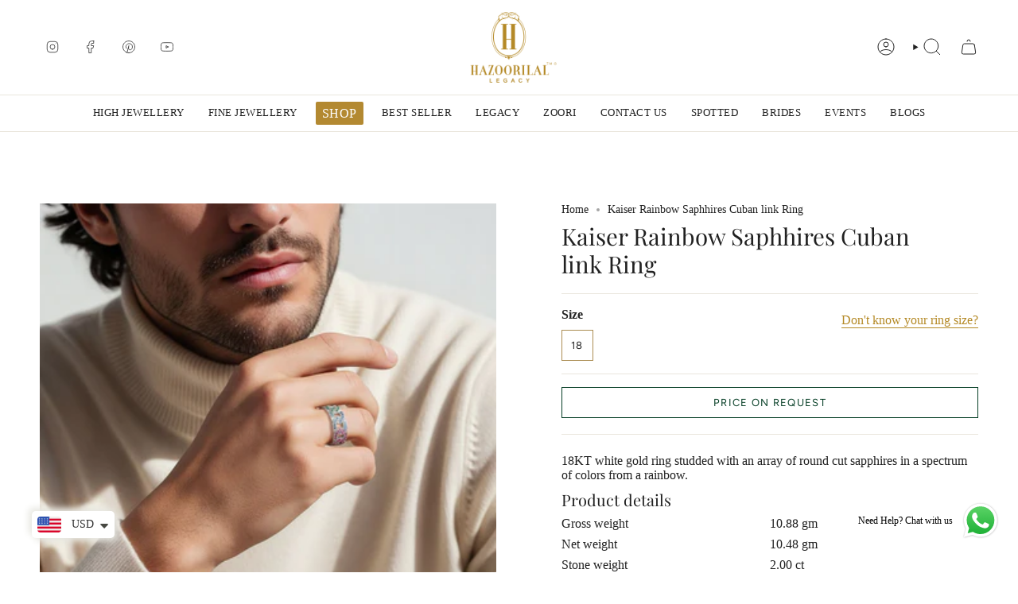

--- FILE ---
content_type: text/html; charset=utf-8
request_url: https://shop.hazoorilallegacy.com/products/cuban-links-rainbow-sapphires-ring
body_size: 54308
content:
<!doctype html>
<html class="no-js no-touch supports-no-cookies" lang="en">
  <head>
    <!-- Google Tag Manager -->
    <script>
      (function(w,d,s,l,i){w[l]=w[l]||[];w[l].push({'gtm.start':
      new Date().getTime(),event:'gtm.js'});var f=d.getElementsByTagName(s)[0],
      j=d.createElement(s),dl=l!='dataLayer'?'&l='+l:'';j.async=true;j.src=
      'https://www.googletagmanager.com/gtm.js?id='+i+dl;f.parentNode.insertBefore(j,f);
      })(window,document,'script','dataLayer','GTM-KL992R4');
    </script>
    <!-- End Google Tag Manager -->

    <!-- Google tag (gtag.js) -->
    <script async src="https://www.googletagmanager.com/gtag/js?id=AW-960551258"></script>
    <script>
      window.dataLayer = window.dataLayer || [];
      function gtag(){dataLayer.push(arguments);}
      gtag('js', new Date());

      gtag('config', 'AW-960551258');
    </script>
    <meta charset="UTF-8">
    <meta http-equiv="X-UA-Compatible" content="IE=edge">
    <meta name="viewport" content="width=device-width, initial-scale=1.0">
    <meta name="theme-color" content="#ab8c52"><link rel="canonical" href="https://shop.hazoorilallegacy.com/products/cuban-links-rainbow-sapphires-ring">
    <link rel="preconnect" href="https://cdn.shopify.com" crossorigin>
    <!-- ======================= Broadcast Theme V5.0.0 ========================= --><link rel="preconnect" href="https://fonts.shopifycdn.com" crossorigin><script type="application/ld+json">
{
  "@context": "https://schema.org",
  "@graph": [
    {
      "@type": "Organization",
      "name": "Hazoorilal Legacy",
      "url": "https://shop.hazoorilallegacy.com/",
      "logo": "https://shop.hazoorilallegacy.com/cdn/shop/files/Hazoorilal-Legacy-original-logo-01.png",
      "sameAs": [
        "https://www.instagram.com/hazoorilallegacy/",
        "https://www.facebook.com/HazoorilalLegacy",
        "https://in.pinterest.com/Hazoorilalegacy/",
        "https://www.youtube.com/channel/UCTtC2D4PZaHMg9l0oH-yGlA"
      ],
      "email": "info@hazoorilallegacy.com"
    },
    {
      "@type": "WebSite",
      "url": "https://shop.hazoorilallegacy.com/",
      "name": "Hazoorilal Legacy",
      "potentialAction": {
        "@type": "SearchAction",
        "target": "https://shop.hazoorilallegacy.com/search",
        "query-input": "required name=search_term_string"
      }
    },
    {
      "@type": "WebPage",
      "name": "HAZOORILAL LEGACY | Fine Jewellery with Heritage Since 1952",
      "url": "https://shop.hazoorilallegacy.com/",
      "description": "Discover the heritage of Hazoorilal Legacy where tradition meets global innovation in crafting exquisite handcrafted jewellery across generations with passion.",
      "inLanguage": "en",
      "publisher": {
        "@type": "Organization",
        "name": "Hazoorilal Legacy",
        "url": "https://shop.hazoorilallegacy.com/",
        "logo": {
          "@type": "ImageObject",
          "url": "https://shop.hazoorilallegacy.com/cdn/shop/files/Hazoorilal-Legacy-original-logo-01.png"
        }
      }
    },
    {
      "@type": "LocalBusiness",
      "name": "Hazoorilal Legacy Jewellers - New Delhi",
      "image": "https://lh3.googleusercontent.com/p/AF1QipNTlMzpAld0GgoAGIns79rGcgbFpUtPMJJptFz4=s1360-w1360-h1020-rw",
      "description": "Hazoorilal Legacy is a manifestation of the vision of Mr. Hazoorilal Narang, a doyen of jewelry design and manufacturing in India. Having established the business 67 years ago, he opened his first store, “Hazoorilal and Sons” in 1952, in the quaint Dariba colony of the Chandni Chowk area in Old Delhi and soon came to be recognized as an established jeweller in the Delhi circuit. A true visionary, he shifted the business to Defence Colony in 1972 and after 14 years he moved further into South Delhi. Now in its third generation, Mr Ramesh and Rohan Narang continue his legacy & nurture his vision at the Hazoorilal Legacy stores in South Extension II, New Delhi and Gold Souk in Gurugram.",
      "url": "https://shop.hazoorilallegacy.com/",
      "telephone": "+91 1148733333",
      "address": {
        "@type": "PostalAddress",
        "streetAddress": "D-6, Ring Rd, South Extension II",
        "addressLocality": "New Delhi",
        "addressRegion": "Delhi",
        "postalCode": "110049",
        "addressCountry": "IN"
      },
      "geo": {
        "@type": "GeoCoordinates",
        "latitude": 28.502577755572773,
        "longitude": 77.1839260170601
      }
    },
    {
      "@type": "LocalBusiness",
      "name": "Hazoorilal Legacy - Gurugram",
      "image": "https://lh3.googleusercontent.com/p/AF1QipMlirgLC3clKKGxX58skzKKoJdmZ5t47ERXVHzR=s1360-w1360-h1020-rw",
      "description": "Hazoorilal Legacy is a manifestation of the vision of Mr. Hazoorilal Narang, a doyen of jewelry design and manufacturing in India. Having established the business 67 years ago, he opened his first store, “Hazoorilal and Sons” in 1952, in the quaint Dariba colony of the Chandni Chowk area in Old Delhi and soon came to be recognized as an established jeweller in the Delhi circuit. A true visionary, he shifted the business to Defence Colony in 1972 and after 14 years he moved further into South Delhi. Now in its third generation, Mr Ramesh and Rohan Narang continue his legacy & nurture his vision at the Hazoorilal Legacy stores in South Extension II, New Delhi and Gold Souk in Gurugram.",
      "url": "https://shop.hazoorilallegacy.com/",
      "telephone": "+91 1244115123",
      "address": {
        "@type": "PostalAddress",
        "streetAddress": "Shop 19, Gold Souk, 20, Block C, Sushant Lok Phase I, Sector 43",
        "addressLocality": "Gurugram",
        "addressRegion": "Haryana",
        "postalCode": "122009",
        "addressCountry": "IN"
      },
      "geo": {
        "@type": "GeoCoordinates",
        "latitude": 28.463531,
        "longitude": 77.076950
      }
    },
    {
      "@type": "LocalBusiness",
      "name": "Hazoorilal Legacy - Dubai",
      "image": "https://lh3.googleusercontent.com/p/AF1QipNHB0f1FQLvfI-Y6tnLP4gY6UkOV7SFnC_Tqcdr=s1360-w1360-h1020-rw",
      "description": "Hazoorilal Legacy is a manifestation of the vision of Mr. Hazoorilal Narang, a doyen of jewelry design and manufacturing in India. Having established the business 67 years ago, he opened his first store, “Hazoorilal and Sons” in 1952, in the quaint Dariba colony of the Chandni Chowk area in Old Delhi and soon came to be recognized as an established jeweller in the Delhi circuit. A true visionary, he shifted the business to Defence Colony in 1972 and after 14 years he moved further into South Delhi. Now in its third generation, Mr Ramesh and Rohan Narang continue his legacy & nurture his vision at the Hazoorilal Legacy stores in South Extension II, New Delhi and Gold Souk in Gurugram.",
      "url": "https://shop.hazoorilallegacy.com/",
      "telephone": "+971542448801",
      "address": {
        "@type": "PostalAddress",
        "streetAddress": "Al Anayat Jewellers LLC - 1st Floor, Unit No FF- 292 - Al Khail Rd - Dubai Hills Mall",
        "addressLocality": "Dubai",
        "addressRegion": "Dubai",
        "postalCode": "",
        "addressCountry": "AE"
      },
      "geo": {
        "@type": "GeoCoordinates",
        "latitude": 25.11824445,
        "longitude": 55.20036154
      }
    }
  ]
}
</script>


    <link href="//shop.hazoorilallegacy.com/cdn/shop/t/5/assets/theme.css?v=33912651648158082621754294582" as="style" rel="preload">
    <link href="//shop.hazoorilallegacy.com/cdn/shop/t/5/assets/custom.css?v=129542029211215080991723555357" as="style" rel="preload">
    <link href="//shop.hazoorilallegacy.com/cdn/shop/t/5/assets/vendor.js?v=93779096473886333451723555357" as="script" rel="preload">
    <link href="//shop.hazoorilallegacy.com/cdn/shop/t/5/assets/theme.js?v=64425254595996784921723555357" as="script" rel="preload">

      <link rel="icon" type="image/png" href="//shop.hazoorilallegacy.com/cdn/shop/files/favicon_1_2.png?crop=center&height=32&v=1720774774&width=32">
    

    <!-- Title and description ================================================ -->
    
<title>
    
    Kaiser Rainbow Saphhires Cuban link Ring
    
    
    
   
  </title>
<meta name="description" content="18KT white gold ring studded with an array of round cut sapphires in a spectrum of colors from a rainbow. Product details Gross weight10.88 gm Net weight10.48 gm Stone weight2.00 ct No. of Pcs.1">

    

    <!-- CSS ================================================================== -->

    <link href="//shop.hazoorilallegacy.com/cdn/shop/t/5/assets/font-settings.css?v=62371538548423053771764846551" rel="stylesheet" type="text/css" media="all" />

    
<style data-shopify>

:root {--scrollbar-width: 0px;





--COLOR-VIDEO-BG: rgba(26, 26, 26, 0.0);
--COLOR-BG-BRIGHTER: rgba(26, 26, 26, 0.0);--COLOR-BG: #ffffff;--COLOR-BG-TRANSPARENT: rgba(0, 0, 0, 0);
--COLOR-BG-SECONDARY: #eae6dd;
--COLOR-BG-SECONDARY-LIGHTEN: #ffffff;
--COLOR-BG-RGB: 0, 0, 0;

--COLOR-TEXT-DARK: #000000;
--COLOR-TEXT: #212121;
--COLOR-TEXT-LIGHT: rgba(23, 23, 23, 0.7);


/* === Opacity shades of grey ===*/
--COLOR-A5:  rgba(33, 33, 33, 0.05);
--COLOR-A10: rgba(33, 33, 33, 0.1);
--COLOR-A15: rgba(33, 33, 33, 0.15);
--COLOR-A20: rgba(33, 33, 33, 0.2);
--COLOR-A25: rgba(33, 33, 33, 0.25);
--COLOR-A30: rgba(33, 33, 33, 0.3);
--COLOR-A35: rgba(33, 33, 33, 0.35);
--COLOR-A40: rgba(33, 33, 33, 0.4);
--COLOR-A45: rgba(33, 33, 33, 0.45);
--COLOR-A50: rgba(33, 33, 33, 0.5);
--COLOR-A55: rgba(33, 33, 33, 0.55);
--COLOR-A60: rgba(33, 33, 33, 0.6);
--COLOR-A65: rgba(33, 33, 33, 0.65);
--COLOR-A70: rgba(33, 33, 33, 0.7);
--COLOR-A75: rgba(33, 33, 33, 0.75);
--COLOR-A80: rgba(33, 33, 33, 0.8);
--COLOR-A85: rgba(33, 33, 33, 0.85);
--COLOR-A90: rgba(33, 33, 33, 0.9);
--COLOR-A95: rgba(33, 33, 33, 0.95);

--COLOR-BORDER: rgb(234, 230, 221);
--COLOR-BORDER-LIGHT: rgba(140, 138, 133, 0.6);
--COLOR-BORDER-HAIRLINE: rgba(0, 0, 0, 0.0);
--COLOR-BORDER-DARK: #c3b89e;/* === Bright color ===*/
--COLOR-PRIMARY: #ab8c52;
--COLOR-PRIMARY-HOVER: #806430;
--COLOR-PRIMARY-FADE: rgba(171, 140, 82, 0.05);
--COLOR-PRIMARY-FADE-HOVER: rgba(171, 140, 82, 0.1);
--COLOR-PRIMARY-LIGHT: #e8d4ae;--COLOR-PRIMARY-OPPOSITE: rgba(255, 255, 255, 0.0);



/* === link Color ===*/
--COLOR-LINK: #212121;
--COLOR-LINK-HOVER: rgba(33, 33, 33, 0.7);
--COLOR-LINK-FADE: rgba(33, 33, 33, 0.05);
--COLOR-LINK-FADE-HOVER: rgba(33, 33, 33, 0.1);--COLOR-LINK-OPPOSITE: rgba(255, 255, 255, 0.0);
/* Manual override */
--COLOR-LINK-OPPOSITE: #fff;

/* === Product grid sale tags ===*/
--COLOR-SALE-BG: #f9dee5;
--COLOR-SALE-TEXT: #af7b88;--COLOR-SALE-TEXT-SECONDARY: #f9dee5;

/* === Product grid badges ===*/
--COLOR-BADGE-BG: #ffffff;
--COLOR-BADGE-TEXT: #212121;

/* === Product sale color ===*/
--COLOR-SALE: #d20000;

/* === Gray background on Product grid items ===*/--filter-bg: 1.0;/* === Helper colors for form error states ===*/
--COLOR-ERROR: #721C24;
--COLOR-ERROR-BG: #F8D7DA;
--COLOR-ERROR-BORDER: #F5C6CB;



  --RADIUS: 0px;
  --RADIUS-SELECT: 0px;

--COLOR-HEADER-BG: #ffffff;--COLOR-HEADER-BG-TRANSPARENT: rgba(255, 255, 255, 0);
--COLOR-HEADER-LINK: #212121;
--COLOR-HEADER-LINK-HOVER: rgba(33, 33, 33, 0.7);

--COLOR-MENU-BG: #ffffff;
--COLOR-MENU-LINK: #212121;
--COLOR-MENU-LINK-HOVER: rgba(33, 33, 33, 0.7);
--COLOR-SUBMENU-BG: #ffffff;
--COLOR-SUBMENU-LINK: #212121;
--COLOR-SUBMENU-LINK-HOVER: rgba(33, 33, 33, 0.7);
--COLOR-SUBMENU-TEXT-LIGHT: #646464;
--COLOR-MENU-TRANSPARENT: #000000;
--COLOR-MENU-TRANSPARENT-HOVER: rgba(0, 0, 0, 0.7);

--COLOR-FOOTER-BG: #003f23;
--COLOR-FOOTER-TEXT: #ffffff;
--COLOR-FOOTER-TEXT-A35: rgba(255, 255, 255, 0.35);
--COLOR-FOOTER-TEXT-A75: rgba(255, 255, 255, 0.75);
--COLOR-FOOTER-LINK: #ffffff;
--COLOR-FOOTER-LINK-HOVER: rgba(255, 255, 255, 0.7);
--COLOR-FOOTER-BORDER: #eae6dd;

--TRANSPARENT: rgba(255, 255, 255, 0);

/* === Default overlay opacity ===*/
--overlay-opacity: 0;
--underlay-opacity: 1;
--underlay-bg: rgba(0,0,0,0.4);

/* === Custom Cursor ===*/
--ICON-ZOOM-IN: url( "//shop.hazoorilallegacy.com/cdn/shop/t/5/assets/icon-zoom-in.svg?v=182473373117644429561723555357" );
--ICON-ZOOM-OUT: url( "//shop.hazoorilallegacy.com/cdn/shop/t/5/assets/icon-zoom-out.svg?v=101497157853986683871723555357" );

/* === Custom Icons ===*/


  
  --ICON-ADD-BAG: url( "//shop.hazoorilallegacy.com/cdn/shop/t/5/assets/icon-add-bag.svg?v=23763382405227654651723555357" );
  --ICON-ADD-CART: url( "//shop.hazoorilallegacy.com/cdn/shop/t/5/assets/icon-add-cart.svg?v=3962293684743587821723555357" );
  --ICON-ARROW-LEFT: url( "//shop.hazoorilallegacy.com/cdn/shop/t/5/assets/icon-arrow-left.svg?v=136066145774695772731723555357" );
  --ICON-ARROW-RIGHT: url( "//shop.hazoorilallegacy.com/cdn/shop/t/5/assets/icon-arrow-right.svg?v=150928298113663093401723555358" );
  --ICON-SELECT: url("//shop.hazoorilallegacy.com/cdn/shop/t/5/assets/icon-select.svg?v=167170173659852274001723555357");


--PRODUCT-GRID-ASPECT-RATIO: 100%;

/* === Typography ===*/
--FONT-WEIGHT-BODY: 400;
--FONT-WEIGHT-BODY-BOLD: 700;

--FONT-STACK-BODY: Garamond, Baskerville, Caslon, serif;
--FONT-STYLE-BODY: normal;
--FONT-STYLE-BODY-ITALIC: italic;
--FONT-ADJUST-BODY: 1.0;

--FONT-WEIGHT-HEADING: 400;
--FONT-WEIGHT-HEADING-BOLD: 500;

--FONT-STACK-HEADING: "Playfair Display", serif;
--FONT-STYLE-HEADING: normal;
--FONT-STYLE-HEADING-ITALIC: italic;
--FONT-ADJUST-HEADING: 1.05;

--FONT-STACK-NAV: Garamond, Baskerville, Caslon, serif;
--FONT-STYLE-NAV: normal;
--FONT-STYLE-NAV-ITALIC: italic;
--FONT-ADJUST-NAV: 0.9;

--FONT-WEIGHT-NAV: 400;
--FONT-WEIGHT-NAV-BOLD: 500;

--FONT-SIZE-BASE: 1.0rem;
--FONT-SIZE-BASE-PERCENT: 1.0;

/* === Parallax ===*/
--PARALLAX-STRENGTH-MIN: 120.0%;
--PARALLAX-STRENGTH-MAX: 130.0%;--COLUMNS: 4;
--COLUMNS-MEDIUM: 3;
--COLUMNS-SMALL: 2;
--COLUMNS-MOBILE: 1;--LAYOUT-OUTER: 50px;
  --LAYOUT-GUTTER: 32px;
  --LAYOUT-OUTER-MEDIUM: 30px;
  --LAYOUT-GUTTER-MEDIUM: 22px;
  --LAYOUT-OUTER-SMALL: 16px;
  --LAYOUT-GUTTER-SMALL: 16px;--base-animation-delay: 0ms;
--line-height-normal: 1.375; /* Equals to line-height: normal; */--SIDEBAR-WIDTH: 288px;
  --SIDEBAR-WIDTH-MEDIUM: 258px;--DRAWER-WIDTH: 380px;--ICON-STROKE-WIDTH: 1px;/* === Button General ===*/
--BTN-FONT-STACK: Figtree, sans-serif;
--BTN-FONT-WEIGHT: 400;
--BTN-FONT-STYLE: normal;
--BTN-FONT-SIZE: 13px;

--BTN-LETTER-SPACING: 0.1em;
--BTN-UPPERCASE: uppercase;
--BTN-TEXT-ARROW-OFFSET: -1px;

/* === Button Primary ===*/
--BTN-PRIMARY-BORDER-COLOR: #b38931;
--BTN-PRIMARY-BG-COLOR: #053e25;
--BTN-PRIMARY-TEXT-COLOR: #ffffff;


  --BTN-PRIMARY-BG-COLOR-BRIGHTER: #096d41;


/* === Button Secondary ===*/
--BTN-SECONDARY-BORDER-COLOR: #b38931;
--BTN-SECONDARY-BG-COLOR: #053e25;
--BTN-SECONDARY-TEXT-COLOR: #b38931;


  --BTN-SECONDARY-BG-COLOR-BRIGHTER: #096d41;


/* === Button White ===*/
--TEXT-BTN-BORDER-WHITE: #fff;
--TEXT-BTN-BG-WHITE: #fff;
--TEXT-BTN-WHITE: #000;
--TEXT-BTN-BG-WHITE-BRIGHTER: #f2f2f2;

/* === Button Black ===*/
--TEXT-BTN-BG-BLACK: #000;
--TEXT-BTN-BORDER-BLACK: #000;
--TEXT-BTN-BLACK: #fff;
--TEXT-BTN-BG-BLACK-BRIGHTER: #1a1a1a;

/* === Cart Gradient ===*/


  --FREE-SHIPPING-GRADIENT: linear-gradient(to right, var(--COLOR-PRIMARY-LIGHT) 0%, var(--COLOR-PRIMARY) 100%);


}

::backdrop {
  --underlay-opacity: 1;
  --underlay-bg: rgba(0,0,0,0.4);
}
</style>


    <link href="//shop.hazoorilallegacy.com/cdn/shop/t/5/assets/theme.css?v=33912651648158082621754294582" rel="stylesheet" type="text/css" media="all" />
    <link href="//shop.hazoorilallegacy.com/cdn/shop/t/5/assets/custom.css?v=129542029211215080991723555357" rel="stylesheet" type="text/css" media="all" />

    

    <script>
      if (window.navigator.userAgent.indexOf('MSIE ') > 0 || window.navigator.userAgent.indexOf('Trident/') > 0) {
        document.documentElement.className = document.documentElement.className + ' ie';

        var scripts = document.getElementsByTagName('script')[0];
        var polyfill = document.createElement("script");
        polyfill.defer = true;
        polyfill.src = "//shop.hazoorilallegacy.com/cdn/shop/t/5/assets/ie11.js?v=144489047535103983231723555357";

        scripts.parentNode.insertBefore(polyfill, scripts);
      } else {
        document.documentElement.className = document.documentElement.className.replace('no-js', 'js');
      }

      let root = '/';
      if (root[root.length - 1] !== '/') {
        root = root + '/';
      }

      window.theme = {
        routes: {
          root: root,
          cart_url: '/cart',
          cart_add_url: '/cart/add',
          cart_change_url: '/cart/change',
          product_recommendations_url: '/recommendations/products',
          predictive_search_url: '/search/suggest',
          addresses_url: '/account/addresses'
        },
        assets: {
          photoswipe: '//shop.hazoorilallegacy.com/cdn/shop/t/5/assets/photoswipe.js?v=162613001030112971491723555358',
          smoothscroll: '//shop.hazoorilallegacy.com/cdn/shop/t/5/assets/smoothscroll.js?v=37906625415260927261723555357',
          swatches: '//shop.hazoorilallegacy.com/cdn/shop/t/5/assets/swatches.json?v=184343565545568312921723555356',
          base: "//shop.hazoorilallegacy.com/cdn/shop/t/5/assets/",
        },
        strings: {
          addToCart: "Add to cart",
          soldOut: "Sold Out",
          from: "From",
          preOrder: "Pre-order",
          sale: "Sale",
          subscription: "Subscription",
          unavailable: "Unavailable",
          unitPrice: "Unit price",
          unitPriceSeparator: "per",
          shippingCalcSubmitButton: "Calculate shipping",
          shippingCalcSubmitButtonDisabled: "Calculating...",
          selectValue: "Select value",
          selectColor: "Select color",
          oneColor: "color",
          otherColor: "colors",
          upsellAddToCart: "Add",
          free: "Free",
          swatchesColor: "Color, Colour"
        },
        settings: {
          customerLoggedIn: null ? true : false,
          cartDrawerEnabled: true,
          enableQuickAdd: true,
          enableAnimations: true,
          transparentHeader: false,
          variantOnSale: true,
        },
        moneyFormat: false ? "\u003cspan class=money\u003e\u003cspan class=money\u003e${{amount}} USD\u003c\/span\u003e\u003c\/span\u003e" : "\u003cspan class=money\u003e\u003cspan class=money\u003e${{amount}}\u003c\/span\u003e\u003c\/span\u003e",
        moneyWithoutCurrencyFormat: "\u003cspan class=money\u003e\u003cspan class=money\u003e${{amount}}\u003c\/span\u003e\u003c\/span\u003e",
        moneyWithCurrencyFormat: "\u003cspan class=money\u003e\u003cspan class=money\u003e${{amount}} USD\u003c\/span\u003e\u003c\/span\u003e",
        subtotal: 0,
        info: {
          name: 'broadcast'
        },
        version: '5.0.0'
      };

      if (window.performance) {
        window.performance.mark('init');
      } else {
        window.fastNetworkAndCPU = false;
      }
    </script>

    
      <script src="//shop.hazoorilallegacy.com/cdn/shopifycloud/storefront/assets/themes_support/shopify_common-5f594365.js" defer="defer"></script>
    

    <!-- Theme Javascript ============================================================== -->
    <script src="//shop.hazoorilallegacy.com/cdn/shop/t/5/assets/vendor.js?v=93779096473886333451723555357" defer="defer"></script>
    <script src="//shop.hazoorilallegacy.com/cdn/shop/t/5/assets/theme.js?v=64425254595996784921723555357" defer="defer"></script><!-- Shopify app scripts =========================================================== -->
    <script>window.performance && window.performance.mark && window.performance.mark('shopify.content_for_header.start');</script><meta name="google-site-verification" content="Y052wlFnnRtfPzTYkKPemseFPZbBg51cgGjyqMjmckU">
<meta id="shopify-digital-wallet" name="shopify-digital-wallet" content="/88563581222/digital_wallets/dialog">
<link rel="alternate" type="application/json+oembed" href="https://shop.hazoorilallegacy.com/products/cuban-links-rainbow-sapphires-ring.oembed">
<script async="async" src="/checkouts/internal/preloads.js?locale=en-US"></script>
<script id="shopify-features" type="application/json">{"accessToken":"bd1900867e3f414e22a4c2162110a184","betas":["rich-media-storefront-analytics"],"domain":"shop.hazoorilallegacy.com","predictiveSearch":true,"shopId":88563581222,"locale":"en"}</script>
<script>var Shopify = Shopify || {};
Shopify.shop = "hazoorilal-int.myshopify.com";
Shopify.locale = "en";
Shopify.currency = {"active":"USD","rate":"1.0"};
Shopify.country = "US";
Shopify.theme = {"name":"HZL\/main","id":171003052326,"schema_name":"Broadcast","schema_version":"5.0.0","theme_store_id":null,"role":"main"};
Shopify.theme.handle = "null";
Shopify.theme.style = {"id":null,"handle":null};
Shopify.cdnHost = "shop.hazoorilallegacy.com/cdn";
Shopify.routes = Shopify.routes || {};
Shopify.routes.root = "/";</script>
<script type="module">!function(o){(o.Shopify=o.Shopify||{}).modules=!0}(window);</script>
<script>!function(o){function n(){var o=[];function n(){o.push(Array.prototype.slice.apply(arguments))}return n.q=o,n}var t=o.Shopify=o.Shopify||{};t.loadFeatures=n(),t.autoloadFeatures=n()}(window);</script>
<script id="shop-js-analytics" type="application/json">{"pageType":"product"}</script>
<script defer="defer" async type="module" src="//shop.hazoorilallegacy.com/cdn/shopifycloud/shop-js/modules/v2/client.init-shop-cart-sync_WVOgQShq.en.esm.js"></script>
<script defer="defer" async type="module" src="//shop.hazoorilallegacy.com/cdn/shopifycloud/shop-js/modules/v2/chunk.common_C_13GLB1.esm.js"></script>
<script defer="defer" async type="module" src="//shop.hazoorilallegacy.com/cdn/shopifycloud/shop-js/modules/v2/chunk.modal_CLfMGd0m.esm.js"></script>
<script type="module">
  await import("//shop.hazoorilallegacy.com/cdn/shopifycloud/shop-js/modules/v2/client.init-shop-cart-sync_WVOgQShq.en.esm.js");
await import("//shop.hazoorilallegacy.com/cdn/shopifycloud/shop-js/modules/v2/chunk.common_C_13GLB1.esm.js");
await import("//shop.hazoorilallegacy.com/cdn/shopifycloud/shop-js/modules/v2/chunk.modal_CLfMGd0m.esm.js");

  window.Shopify.SignInWithShop?.initShopCartSync?.({"fedCMEnabled":true,"windoidEnabled":true});

</script>
<script>(function() {
  var isLoaded = false;
  function asyncLoad() {
    if (isLoaded) return;
    isLoaded = true;
    var urls = ["https:\/\/s3.ap-south-1.amazonaws.com\/media.intelliticks.com\/company\/PzWkqzqewKxLEcDT8_c\/shopify\/qr-tracking.js?shop=hazoorilal-int.myshopify.com"];
    for (var i = 0; i < urls.length; i++) {
      var s = document.createElement('script');
      s.type = 'text/javascript';
      s.async = true;
      s.src = urls[i];
      var x = document.getElementsByTagName('script')[0];
      x.parentNode.insertBefore(s, x);
    }
  };
  if(window.attachEvent) {
    window.attachEvent('onload', asyncLoad);
  } else {
    window.addEventListener('load', asyncLoad, false);
  }
})();</script>
<script id="__st">var __st={"a":88563581222,"offset":-18000,"reqid":"724a345f-95ae-4195-94cd-8b34d124fe2e-1769542887","pageurl":"shop.hazoorilallegacy.com\/products\/cuban-links-rainbow-sapphires-ring","u":"a9d7332c1d54","p":"product","rtyp":"product","rid":9473656029478};</script>
<script>window.ShopifyPaypalV4VisibilityTracking = true;</script>
<script id="captcha-bootstrap">!function(){'use strict';const t='contact',e='account',n='new_comment',o=[[t,t],['blogs',n],['comments',n],[t,'customer']],c=[[e,'customer_login'],[e,'guest_login'],[e,'recover_customer_password'],[e,'create_customer']],r=t=>t.map((([t,e])=>`form[action*='/${t}']:not([data-nocaptcha='true']) input[name='form_type'][value='${e}']`)).join(','),a=t=>()=>t?[...document.querySelectorAll(t)].map((t=>t.form)):[];function s(){const t=[...o],e=r(t);return a(e)}const i='password',u='form_key',d=['recaptcha-v3-token','g-recaptcha-response','h-captcha-response',i],f=()=>{try{return window.sessionStorage}catch{return}},m='__shopify_v',_=t=>t.elements[u];function p(t,e,n=!1){try{const o=window.sessionStorage,c=JSON.parse(o.getItem(e)),{data:r}=function(t){const{data:e,action:n}=t;return t[m]||n?{data:e,action:n}:{data:t,action:n}}(c);for(const[e,n]of Object.entries(r))t.elements[e]&&(t.elements[e].value=n);n&&o.removeItem(e)}catch(o){console.error('form repopulation failed',{error:o})}}const l='form_type',E='cptcha';function T(t){t.dataset[E]=!0}const w=window,h=w.document,L='Shopify',v='ce_forms',y='captcha';let A=!1;((t,e)=>{const n=(g='f06e6c50-85a8-45c8-87d0-21a2b65856fe',I='https://cdn.shopify.com/shopifycloud/storefront-forms-hcaptcha/ce_storefront_forms_captcha_hcaptcha.v1.5.2.iife.js',D={infoText:'Protected by hCaptcha',privacyText:'Privacy',termsText:'Terms'},(t,e,n)=>{const o=w[L][v],c=o.bindForm;if(c)return c(t,g,e,D).then(n);var r;o.q.push([[t,g,e,D],n]),r=I,A||(h.body.append(Object.assign(h.createElement('script'),{id:'captcha-provider',async:!0,src:r})),A=!0)});var g,I,D;w[L]=w[L]||{},w[L][v]=w[L][v]||{},w[L][v].q=[],w[L][y]=w[L][y]||{},w[L][y].protect=function(t,e){n(t,void 0,e),T(t)},Object.freeze(w[L][y]),function(t,e,n,w,h,L){const[v,y,A,g]=function(t,e,n){const i=e?o:[],u=t?c:[],d=[...i,...u],f=r(d),m=r(i),_=r(d.filter((([t,e])=>n.includes(e))));return[a(f),a(m),a(_),s()]}(w,h,L),I=t=>{const e=t.target;return e instanceof HTMLFormElement?e:e&&e.form},D=t=>v().includes(t);t.addEventListener('submit',(t=>{const e=I(t);if(!e)return;const n=D(e)&&!e.dataset.hcaptchaBound&&!e.dataset.recaptchaBound,o=_(e),c=g().includes(e)&&(!o||!o.value);(n||c)&&t.preventDefault(),c&&!n&&(function(t){try{if(!f())return;!function(t){const e=f();if(!e)return;const n=_(t);if(!n)return;const o=n.value;o&&e.removeItem(o)}(t);const e=Array.from(Array(32),(()=>Math.random().toString(36)[2])).join('');!function(t,e){_(t)||t.append(Object.assign(document.createElement('input'),{type:'hidden',name:u})),t.elements[u].value=e}(t,e),function(t,e){const n=f();if(!n)return;const o=[...t.querySelectorAll(`input[type='${i}']`)].map((({name:t})=>t)),c=[...d,...o],r={};for(const[a,s]of new FormData(t).entries())c.includes(a)||(r[a]=s);n.setItem(e,JSON.stringify({[m]:1,action:t.action,data:r}))}(t,e)}catch(e){console.error('failed to persist form',e)}}(e),e.submit())}));const S=(t,e)=>{t&&!t.dataset[E]&&(n(t,e.some((e=>e===t))),T(t))};for(const o of['focusin','change'])t.addEventListener(o,(t=>{const e=I(t);D(e)&&S(e,y())}));const B=e.get('form_key'),M=e.get(l),P=B&&M;t.addEventListener('DOMContentLoaded',(()=>{const t=y();if(P)for(const e of t)e.elements[l].value===M&&p(e,B);[...new Set([...A(),...v().filter((t=>'true'===t.dataset.shopifyCaptcha))])].forEach((e=>S(e,t)))}))}(h,new URLSearchParams(w.location.search),n,t,e,['guest_login'])})(!0,!0)}();</script>
<script integrity="sha256-4kQ18oKyAcykRKYeNunJcIwy7WH5gtpwJnB7kiuLZ1E=" data-source-attribution="shopify.loadfeatures" defer="defer" src="//shop.hazoorilallegacy.com/cdn/shopifycloud/storefront/assets/storefront/load_feature-a0a9edcb.js" crossorigin="anonymous"></script>
<script data-source-attribution="shopify.dynamic_checkout.dynamic.init">var Shopify=Shopify||{};Shopify.PaymentButton=Shopify.PaymentButton||{isStorefrontPortableWallets:!0,init:function(){window.Shopify.PaymentButton.init=function(){};var t=document.createElement("script");t.src="https://shop.hazoorilallegacy.com/cdn/shopifycloud/portable-wallets/latest/portable-wallets.en.js",t.type="module",document.head.appendChild(t)}};
</script>
<script data-source-attribution="shopify.dynamic_checkout.buyer_consent">
  function portableWalletsHideBuyerConsent(e){var t=document.getElementById("shopify-buyer-consent"),n=document.getElementById("shopify-subscription-policy-button");t&&n&&(t.classList.add("hidden"),t.setAttribute("aria-hidden","true"),n.removeEventListener("click",e))}function portableWalletsShowBuyerConsent(e){var t=document.getElementById("shopify-buyer-consent"),n=document.getElementById("shopify-subscription-policy-button");t&&n&&(t.classList.remove("hidden"),t.removeAttribute("aria-hidden"),n.addEventListener("click",e))}window.Shopify?.PaymentButton&&(window.Shopify.PaymentButton.hideBuyerConsent=portableWalletsHideBuyerConsent,window.Shopify.PaymentButton.showBuyerConsent=portableWalletsShowBuyerConsent);
</script>
<script data-source-attribution="shopify.dynamic_checkout.cart.bootstrap">document.addEventListener("DOMContentLoaded",(function(){function t(){return document.querySelector("shopify-accelerated-checkout-cart, shopify-accelerated-checkout")}if(t())Shopify.PaymentButton.init();else{new MutationObserver((function(e,n){t()&&(Shopify.PaymentButton.init(),n.disconnect())})).observe(document.body,{childList:!0,subtree:!0})}}));
</script>
<script id="sections-script" data-sections="footer" defer="defer" src="//shop.hazoorilallegacy.com/cdn/shop/t/5/compiled_assets/scripts.js?v=161952"></script>
<script>window.performance && window.performance.mark && window.performance.mark('shopify.content_for_header.end');</script>

    <!-- CSS -->
    <!-- <link rel="stylesheet" href="https://unpkg.com/flickity@2/dist/flickity.min.css"> -->
    <!-- JavaScript -->
    <script async src="https://unpkg.com/flickity@2/dist/flickity.pkgd.min.js"></script>
  <!-- BEGIN app block: shopify://apps/geoip-country-redirect/blocks/speeedup_link/a3fa1a12-9aad-4707-ab56-45ccf9191aa7 --><!-- BEGIN app snippet: flags-style --><style id='sgcr-flags-css'>.sgcr-flag {display: inline-block;background-size: contain;background-position: 50%;background-repeat: no-repeat;margin: 0;padding: 0;}.sgcr-flag-af { background-image: url("https://cdn.shopify.com/extensions/01999528-f499-72e0-8480-893097d05005/extension_uid_update.v.0.0.1/assets/af.svg")}.sgcr-flag-ak { background-image: url("https://cdn.shopify.com/extensions/01999528-f499-72e0-8480-893097d05005/extension_uid_update.v.0.0.1/assets/ak.svg")}.sgcr-flag-am { background-image: url("https://cdn.shopify.com/extensions/01999528-f499-72e0-8480-893097d05005/extension_uid_update.v.0.0.1/assets/am.svg")}.sgcr-flag-ar { background-image: url("https://cdn.shopify.com/extensions/01999528-f499-72e0-8480-893097d05005/extension_uid_update.v.0.0.1/assets/ar.svg")}.sgcr-flag-as { background-image: url("https://cdn.shopify.com/extensions/01999528-f499-72e0-8480-893097d05005/extension_uid_update.v.0.0.1/assets/as.svg")}.sgcr-flag-az { background-image: url("https://cdn.shopify.com/extensions/01999528-f499-72e0-8480-893097d05005/extension_uid_update.v.0.0.1/assets/az.svg")}.sgcr-flag-be { background-image: url("https://cdn.shopify.com/extensions/01999528-f499-72e0-8480-893097d05005/extension_uid_update.v.0.0.1/assets/be.svg")}.sgcr-flag-bg { background-image: url("https://cdn.shopify.com/extensions/01999528-f499-72e0-8480-893097d05005/extension_uid_update.v.0.0.1/assets/bg.svg")}.sgcr-flag-bm { background-image: url("https://cdn.shopify.com/extensions/01999528-f499-72e0-8480-893097d05005/extension_uid_update.v.0.0.1/assets/bm.svg")}.sgcr-flag-bn { background-image: url("https://cdn.shopify.com/extensions/01999528-f499-72e0-8480-893097d05005/extension_uid_update.v.0.0.1/assets/bn.svg")}.sgcr-flag-bo { background-image: url("https://cdn.shopify.com/extensions/01999528-f499-72e0-8480-893097d05005/extension_uid_update.v.0.0.1/assets/bo.svg")}.sgcr-flag-br { background-image: url("https://cdn.shopify.com/extensions/01999528-f499-72e0-8480-893097d05005/extension_uid_update.v.0.0.1/assets/br.svg")}.sgcr-flag-bs { background-image: url("https://cdn.shopify.com/extensions/01999528-f499-72e0-8480-893097d05005/extension_uid_update.v.0.0.1/assets/bs.svg")}.sgcr-flag-ca { background-image: url("https://cdn.shopify.com/extensions/01999528-f499-72e0-8480-893097d05005/extension_uid_update.v.0.0.1/assets/ca.svg")}.sgcr-flag-ce { background-image: url("https://cdn.shopify.com/extensions/01999528-f499-72e0-8480-893097d05005/extension_uid_update.v.0.0.1/assets/ce.svg")}.sgcr-flag-ckb { background-image: url("https://cdn.shopify.com/extensions/01999528-f499-72e0-8480-893097d05005/extension_uid_update.v.0.0.1/assets/ckb.svg")}.sgcr-flag-cs { background-image: url("https://cdn.shopify.com/extensions/01999528-f499-72e0-8480-893097d05005/extension_uid_update.v.0.0.1/assets/cs.svg")}.sgcr-flag-cy { background-image: url("https://cdn.shopify.com/extensions/01999528-f499-72e0-8480-893097d05005/extension_uid_update.v.0.0.1/assets/cy.svg")}.sgcr-flag-da { background-image: url("https://cdn.shopify.com/extensions/01999528-f499-72e0-8480-893097d05005/extension_uid_update.v.0.0.1/assets/da.svg")}.sgcr-flag-de { background-image: url("https://cdn.shopify.com/extensions/01999528-f499-72e0-8480-893097d05005/extension_uid_update.v.0.0.1/assets/de.svg")}.sgcr-flag-dz { background-image: url("https://cdn.shopify.com/extensions/01999528-f499-72e0-8480-893097d05005/extension_uid_update.v.0.0.1/assets/dz.svg")}.sgcr-flag-ee { background-image: url("https://cdn.shopify.com/extensions/01999528-f499-72e0-8480-893097d05005/extension_uid_update.v.0.0.1/assets/ee.svg")}.sgcr-flag-el { background-image: url("https://cdn.shopify.com/extensions/01999528-f499-72e0-8480-893097d05005/extension_uid_update.v.0.0.1/assets/el.svg")}.sgcr-flag-en { background-image: url("https://cdn.shopify.com/extensions/01999528-f499-72e0-8480-893097d05005/extension_uid_update.v.0.0.1/assets/en.svg")}.sgcr-flag-eo { background-image: url("https://cdn.shopify.com/extensions/01999528-f499-72e0-8480-893097d05005/extension_uid_update.v.0.0.1/assets/eo.svg")}.sgcr-flag-es { background-image: url("https://cdn.shopify.com/extensions/01999528-f499-72e0-8480-893097d05005/extension_uid_update.v.0.0.1/assets/es.svg")}.sgcr-flag-et { background-image: url("https://cdn.shopify.com/extensions/01999528-f499-72e0-8480-893097d05005/extension_uid_update.v.0.0.1/assets/et.svg")}.sgcr-flag-eu { background-image: url("https://cdn.shopify.com/extensions/01999528-f499-72e0-8480-893097d05005/extension_uid_update.v.0.0.1/assets/eu.svg")}.sgcr-flag-fa { background-image: url("https://cdn.shopify.com/extensions/01999528-f499-72e0-8480-893097d05005/extension_uid_update.v.0.0.1/assets/fa.svg")}.sgcr-flag-ff { background-image: url("https://cdn.shopify.com/extensions/01999528-f499-72e0-8480-893097d05005/extension_uid_update.v.0.0.1/assets/ff.svg")}.sgcr-flag-fi { background-image: url("https://cdn.shopify.com/extensions/01999528-f499-72e0-8480-893097d05005/extension_uid_update.v.0.0.1/assets/fi.svg")}.sgcr-flag-fil { background-image: url("https://cdn.shopify.com/extensions/01999528-f499-72e0-8480-893097d05005/extension_uid_update.v.0.0.1/assets/fil.svg")}.sgcr-flag-fo { background-image: url("https://cdn.shopify.com/extensions/01999528-f499-72e0-8480-893097d05005/extension_uid_update.v.0.0.1/assets/fo.svg")}.sgcr-flag-fr { background-image: url("https://cdn.shopify.com/extensions/01999528-f499-72e0-8480-893097d05005/extension_uid_update.v.0.0.1/assets/fr.svg")}.sgcr-flag-fy { background-image: url("https://cdn.shopify.com/extensions/01999528-f499-72e0-8480-893097d05005/extension_uid_update.v.0.0.1/assets/fy.svg")}.sgcr-flag-ga { background-image: url("https://cdn.shopify.com/extensions/01999528-f499-72e0-8480-893097d05005/extension_uid_update.v.0.0.1/assets/ga.svg")}.sgcr-flag-gd { background-image: url("https://cdn.shopify.com/extensions/01999528-f499-72e0-8480-893097d05005/extension_uid_update.v.0.0.1/assets/gd.svg")}.sgcr-flag-gl { background-image: url("https://cdn.shopify.com/extensions/01999528-f499-72e0-8480-893097d05005/extension_uid_update.v.0.0.1/assets/gl.svg")}.sgcr-flag-gu { background-image: url("https://cdn.shopify.com/extensions/01999528-f499-72e0-8480-893097d05005/extension_uid_update.v.0.0.1/assets/gu.svg")}.sgcr-flag-gv { background-image: url("https://cdn.shopify.com/extensions/01999528-f499-72e0-8480-893097d05005/extension_uid_update.v.0.0.1/assets/gv.svg")}.sgcr-flag-ha { background-image: url("https://cdn.shopify.com/extensions/01999528-f499-72e0-8480-893097d05005/extension_uid_update.v.0.0.1/assets/ha.svg")}.sgcr-flag-he { background-image: url("https://cdn.shopify.com/extensions/01999528-f499-72e0-8480-893097d05005/extension_uid_update.v.0.0.1/assets/he.svg")}.sgcr-flag-hi { background-image: url("https://cdn.shopify.com/extensions/01999528-f499-72e0-8480-893097d05005/extension_uid_update.v.0.0.1/assets/hi.svg")}.sgcr-flag-hr { background-image: url("https://cdn.shopify.com/extensions/01999528-f499-72e0-8480-893097d05005/extension_uid_update.v.0.0.1/assets/hr.svg")}.sgcr-flag-hu { background-image: url("https://cdn.shopify.com/extensions/01999528-f499-72e0-8480-893097d05005/extension_uid_update.v.0.0.1/assets/hu.svg")}.sgcr-flag-hy { background-image: url("https://cdn.shopify.com/extensions/01999528-f499-72e0-8480-893097d05005/extension_uid_update.v.0.0.1/assets/hy.svg")}.sgcr-flag-ia { background-image: url("https://cdn.shopify.com/extensions/01999528-f499-72e0-8480-893097d05005/extension_uid_update.v.0.0.1/assets/ia.svg")}.sgcr-flag-id { background-image: url("https://cdn.shopify.com/extensions/01999528-f499-72e0-8480-893097d05005/extension_uid_update.v.0.0.1/assets/id.svg")}.sgcr-flag-ig { background-image: url("https://cdn.shopify.com/extensions/01999528-f499-72e0-8480-893097d05005/extension_uid_update.v.0.0.1/assets/ig.svg")}.sgcr-flag-ii { background-image: url("https://cdn.shopify.com/extensions/01999528-f499-72e0-8480-893097d05005/extension_uid_update.v.0.0.1/assets/ii.svg")}.sgcr-flag-is { background-image: url("https://cdn.shopify.com/extensions/01999528-f499-72e0-8480-893097d05005/extension_uid_update.v.0.0.1/assets/is.svg")}.sgcr-flag-it { background-image: url("https://cdn.shopify.com/extensions/01999528-f499-72e0-8480-893097d05005/extension_uid_update.v.0.0.1/assets/it.svg")}.sgcr-flag-ja { background-image: url("https://cdn.shopify.com/extensions/01999528-f499-72e0-8480-893097d05005/extension_uid_update.v.0.0.1/assets/ja.svg")}.sgcr-flag-jv { background-image: url("https://cdn.shopify.com/extensions/01999528-f499-72e0-8480-893097d05005/extension_uid_update.v.0.0.1/assets/jv.svg")}.sgcr-flag-ka { background-image: url("https://cdn.shopify.com/extensions/01999528-f499-72e0-8480-893097d05005/extension_uid_update.v.0.0.1/assets/ka.svg")}.sgcr-flag-ki { background-image: url("https://cdn.shopify.com/extensions/01999528-f499-72e0-8480-893097d05005/extension_uid_update.v.0.0.1/assets/ki.svg")}.sgcr-flag-kk { background-image: url("https://cdn.shopify.com/extensions/01999528-f499-72e0-8480-893097d05005/extension_uid_update.v.0.0.1/assets/kk.svg")}.sgcr-flag-kl { background-image: url("https://cdn.shopify.com/extensions/01999528-f499-72e0-8480-893097d05005/extension_uid_update.v.0.0.1/assets/kl.svg")}.sgcr-flag-km { background-image: url("https://cdn.shopify.com/extensions/01999528-f499-72e0-8480-893097d05005/extension_uid_update.v.0.0.1/assets/km.svg")}.sgcr-flag-kn { background-image: url("https://cdn.shopify.com/extensions/01999528-f499-72e0-8480-893097d05005/extension_uid_update.v.0.0.1/assets/kn.svg")}.sgcr-flag-ko { background-image: url("https://cdn.shopify.com/extensions/01999528-f499-72e0-8480-893097d05005/extension_uid_update.v.0.0.1/assets/ko.svg")}.sgcr-flag-ks { background-image: url("https://cdn.shopify.com/extensions/01999528-f499-72e0-8480-893097d05005/extension_uid_update.v.0.0.1/assets/ks.svg")}.sgcr-flag-ku { background-image: url("https://cdn.shopify.com/extensions/01999528-f499-72e0-8480-893097d05005/extension_uid_update.v.0.0.1/assets/ku.svg")}.sgcr-flag-kw { background-image: url("https://cdn.shopify.com/extensions/01999528-f499-72e0-8480-893097d05005/extension_uid_update.v.0.0.1/assets/kw.svg")}.sgcr-flag-ky { background-image: url("https://cdn.shopify.com/extensions/01999528-f499-72e0-8480-893097d05005/extension_uid_update.v.0.0.1/assets/ky.svg")}.sgcr-flag-lb { background-image: url("https://cdn.shopify.com/extensions/01999528-f499-72e0-8480-893097d05005/extension_uid_update.v.0.0.1/assets/lb.svg")}.sgcr-flag-lg { background-image: url("https://cdn.shopify.com/extensions/01999528-f499-72e0-8480-893097d05005/extension_uid_update.v.0.0.1/assets/lg.svg")}.sgcr-flag-ln { background-image: url("https://cdn.shopify.com/extensions/01999528-f499-72e0-8480-893097d05005/extension_uid_update.v.0.0.1/assets/ln.svg")}.sgcr-flag-lo { background-image: url("https://cdn.shopify.com/extensions/01999528-f499-72e0-8480-893097d05005/extension_uid_update.v.0.0.1/assets/lo.svg")}.sgcr-flag-lt { background-image: url("https://cdn.shopify.com/extensions/01999528-f499-72e0-8480-893097d05005/extension_uid_update.v.0.0.1/assets/lt.svg")}.sgcr-flag-lu { background-image: url("https://cdn.shopify.com/extensions/01999528-f499-72e0-8480-893097d05005/extension_uid_update.v.0.0.1/assets/lu.svg")}.sgcr-flag-lv { background-image: url("https://cdn.shopify.com/extensions/01999528-f499-72e0-8480-893097d05005/extension_uid_update.v.0.0.1/assets/lv.svg")}.sgcr-flag-mg { background-image: url("https://cdn.shopify.com/extensions/01999528-f499-72e0-8480-893097d05005/extension_uid_update.v.0.0.1/assets/mg.svg")}.sgcr-flag-mi { background-image: url("https://cdn.shopify.com/extensions/01999528-f499-72e0-8480-893097d05005/extension_uid_update.v.0.0.1/assets/mi.svg")}.sgcr-flag-mk { background-image: url("https://cdn.shopify.com/extensions/01999528-f499-72e0-8480-893097d05005/extension_uid_update.v.0.0.1/assets/mk.svg")}.sgcr-flag-ml { background-image: url("https://cdn.shopify.com/extensions/01999528-f499-72e0-8480-893097d05005/extension_uid_update.v.0.0.1/assets/ml.svg")}.sgcr-flag-mn { background-image: url("https://cdn.shopify.com/extensions/01999528-f499-72e0-8480-893097d05005/extension_uid_update.v.0.0.1/assets/mn.svg")}.sgcr-flag-mr { background-image: url("https://cdn.shopify.com/extensions/01999528-f499-72e0-8480-893097d05005/extension_uid_update.v.0.0.1/assets/mr.svg")}.sgcr-flag-ms { background-image: url("https://cdn.shopify.com/extensions/01999528-f499-72e0-8480-893097d05005/extension_uid_update.v.0.0.1/assets/ms.svg")}.sgcr-flag-mt { background-image: url("https://cdn.shopify.com/extensions/01999528-f499-72e0-8480-893097d05005/extension_uid_update.v.0.0.1/assets/mt.svg")}.sgcr-flag-my { background-image: url("https://cdn.shopify.com/extensions/01999528-f499-72e0-8480-893097d05005/extension_uid_update.v.0.0.1/assets/my.svg")}.sgcr-flag-nb { background-image: url("https://cdn.shopify.com/extensions/01999528-f499-72e0-8480-893097d05005/extension_uid_update.v.0.0.1/assets/nb.svg")}.sgcr-flag-nd { background-image: url("https://cdn.shopify.com/extensions/01999528-f499-72e0-8480-893097d05005/extension_uid_update.v.0.0.1/assets/nd.svg")}.sgcr-flag-ne { background-image: url("https://cdn.shopify.com/extensions/01999528-f499-72e0-8480-893097d05005/extension_uid_update.v.0.0.1/assets/ne.svg")}.sgcr-flag-nl { background-image: url("https://cdn.shopify.com/extensions/01999528-f499-72e0-8480-893097d05005/extension_uid_update.v.0.0.1/assets/nl.svg")}.sgcr-flag-nn { background-image: url("https://cdn.shopify.com/extensions/01999528-f499-72e0-8480-893097d05005/extension_uid_update.v.0.0.1/assets/nn.svg")}.sgcr-flag-no { background-image: url("https://cdn.shopify.com/extensions/01999528-f499-72e0-8480-893097d05005/extension_uid_update.v.0.0.1/assets/no.svg")}.sgcr-flag-om { background-image: url("https://cdn.shopify.com/extensions/01999528-f499-72e0-8480-893097d05005/extension_uid_update.v.0.0.1/assets/om.svg")}.sgcr-flag-or { background-image: url("https://cdn.shopify.com/extensions/01999528-f499-72e0-8480-893097d05005/extension_uid_update.v.0.0.1/assets/or.svg")}.sgcr-flag-os { background-image: url("https://cdn.shopify.com/extensions/01999528-f499-72e0-8480-893097d05005/extension_uid_update.v.0.0.1/assets/os.svg")}.sgcr-flag-pa { background-image: url("https://cdn.shopify.com/extensions/01999528-f499-72e0-8480-893097d05005/extension_uid_update.v.0.0.1/assets/pa.svg")}.sgcr-flag-pl { background-image: url("https://cdn.shopify.com/extensions/01999528-f499-72e0-8480-893097d05005/extension_uid_update.v.0.0.1/assets/pl.svg")}.sgcr-flag-ps { background-image: url("https://cdn.shopify.com/extensions/01999528-f499-72e0-8480-893097d05005/extension_uid_update.v.0.0.1/assets/ps.svg")}.sgcr-flag-pt-br { background-image: url("https://cdn.shopify.com/extensions/01999528-f499-72e0-8480-893097d05005/extension_uid_update.v.0.0.1/assets/pt-br.svg")}.sgcr-flag-pt-pt { background-image: url("https://cdn.shopify.com/extensions/01999528-f499-72e0-8480-893097d05005/extension_uid_update.v.0.0.1/assets/pt-pt.svg")}.sgcr-flag-qu { background-image: url("https://cdn.shopify.com/extensions/01999528-f499-72e0-8480-893097d05005/extension_uid_update.v.0.0.1/assets/qu.svg")}.sgcr-flag-rm { background-image: url("https://cdn.shopify.com/extensions/01999528-f499-72e0-8480-893097d05005/extension_uid_update.v.0.0.1/assets/rm.svg")}.sgcr-flag-rn { background-image: url("https://cdn.shopify.com/extensions/01999528-f499-72e0-8480-893097d05005/extension_uid_update.v.0.0.1/assets/rn.svg")}.sgcr-flag-ro { background-image: url("https://cdn.shopify.com/extensions/01999528-f499-72e0-8480-893097d05005/extension_uid_update.v.0.0.1/assets/ro.svg")}.sgcr-flag-ru { background-image: url("https://cdn.shopify.com/extensions/01999528-f499-72e0-8480-893097d05005/extension_uid_update.v.0.0.1/assets/ru.svg")}.sgcr-flag-rw { background-image: url("https://cdn.shopify.com/extensions/01999528-f499-72e0-8480-893097d05005/extension_uid_update.v.0.0.1/assets/rw.svg")}.sgcr-flag-sa { background-image: url("https://cdn.shopify.com/extensions/01999528-f499-72e0-8480-893097d05005/extension_uid_update.v.0.0.1/assets/sa.svg")}.sgcr-flag-sc { background-image: url("https://cdn.shopify.com/extensions/01999528-f499-72e0-8480-893097d05005/extension_uid_update.v.0.0.1/assets/sc.svg")}.sgcr-flag-sd { background-image: url("https://cdn.shopify.com/extensions/01999528-f499-72e0-8480-893097d05005/extension_uid_update.v.0.0.1/assets/sd.svg")}.sgcr-flag-se { background-image: url("https://cdn.shopify.com/extensions/01999528-f499-72e0-8480-893097d05005/extension_uid_update.v.0.0.1/assets/se.svg")}.sgcr-flag-sg { background-image: url("https://cdn.shopify.com/extensions/01999528-f499-72e0-8480-893097d05005/extension_uid_update.v.0.0.1/assets/sg.svg")}.sgcr-flag-si { background-image: url("https://cdn.shopify.com/extensions/01999528-f499-72e0-8480-893097d05005/extension_uid_update.v.0.0.1/assets/si.svg")}.sgcr-flag-sk { background-image: url("https://cdn.shopify.com/extensions/01999528-f499-72e0-8480-893097d05005/extension_uid_update.v.0.0.1/assets/sk.svg")}.sgcr-flag-sl { background-image: url("https://cdn.shopify.com/extensions/01999528-f499-72e0-8480-893097d05005/extension_uid_update.v.0.0.1/assets/sl.svg")}.sgcr-flag-sn { background-image: url("https://cdn.shopify.com/extensions/01999528-f499-72e0-8480-893097d05005/extension_uid_update.v.0.0.1/assets/sn.svg")}.sgcr-flag-so { background-image: url("https://cdn.shopify.com/extensions/01999528-f499-72e0-8480-893097d05005/extension_uid_update.v.0.0.1/assets/so.svg")}.sgcr-flag-sq { background-image: url("https://cdn.shopify.com/extensions/01999528-f499-72e0-8480-893097d05005/extension_uid_update.v.0.0.1/assets/sq.svg")}.sgcr-flag-sr { background-image: url("https://cdn.shopify.com/extensions/01999528-f499-72e0-8480-893097d05005/extension_uid_update.v.0.0.1/assets/sr.svg")}.sgcr-flag-su { background-image: url("https://cdn.shopify.com/extensions/01999528-f499-72e0-8480-893097d05005/extension_uid_update.v.0.0.1/assets/su.svg")}.sgcr-flag-sv { background-image: url("https://cdn.shopify.com/extensions/01999528-f499-72e0-8480-893097d05005/extension_uid_update.v.0.0.1/assets/sv.svg")}.sgcr-flag-sw { background-image: url("https://cdn.shopify.com/extensions/01999528-f499-72e0-8480-893097d05005/extension_uid_update.v.0.0.1/assets/sw.svg")}.sgcr-flag-ta { background-image: url("https://cdn.shopify.com/extensions/01999528-f499-72e0-8480-893097d05005/extension_uid_update.v.0.0.1/assets/ta.svg")}.sgcr-flag-te { background-image: url("https://cdn.shopify.com/extensions/01999528-f499-72e0-8480-893097d05005/extension_uid_update.v.0.0.1/assets/te.svg")}.sgcr-flag-tg { background-image: url("https://cdn.shopify.com/extensions/01999528-f499-72e0-8480-893097d05005/extension_uid_update.v.0.0.1/assets/tg.svg")}.sgcr-flag-th { background-image: url("https://cdn.shopify.com/extensions/01999528-f499-72e0-8480-893097d05005/extension_uid_update.v.0.0.1/assets/th.svg")}.sgcr-flag-ti { background-image: url("https://cdn.shopify.com/extensions/01999528-f499-72e0-8480-893097d05005/extension_uid_update.v.0.0.1/assets/ti.svg")}.sgcr-flag-tk { background-image: url("https://cdn.shopify.com/extensions/01999528-f499-72e0-8480-893097d05005/extension_uid_update.v.0.0.1/assets/tk.svg")}.sgcr-flag-to { background-image: url("https://cdn.shopify.com/extensions/01999528-f499-72e0-8480-893097d05005/extension_uid_update.v.0.0.1/assets/to.svg")}.sgcr-flag-tr { background-image: url("https://cdn.shopify.com/extensions/01999528-f499-72e0-8480-893097d05005/extension_uid_update.v.0.0.1/assets/tr.svg")}.sgcr-flag-tt { background-image: url("https://cdn.shopify.com/extensions/01999528-f499-72e0-8480-893097d05005/extension_uid_update.v.0.0.1/assets/tt.svg")}.sgcr-flag-ug { background-image: url("https://cdn.shopify.com/extensions/01999528-f499-72e0-8480-893097d05005/extension_uid_update.v.0.0.1/assets/ug.svg")}.sgcr-flag-uk { background-image: url("https://cdn.shopify.com/extensions/01999528-f499-72e0-8480-893097d05005/extension_uid_update.v.0.0.1/assets/uk.svg")}.sgcr-flag-ur { background-image: url("https://cdn.shopify.com/extensions/01999528-f499-72e0-8480-893097d05005/extension_uid_update.v.0.0.1/assets/ur.svg")}.sgcr-flag-uz { background-image: url("https://cdn.shopify.com/extensions/01999528-f499-72e0-8480-893097d05005/extension_uid_update.v.0.0.1/assets/uz.svg")}.sgcr-flag-vi { background-image: url("https://cdn.shopify.com/extensions/01999528-f499-72e0-8480-893097d05005/extension_uid_update.v.0.0.1/assets/vi.svg")}.sgcr-flag-wo { background-image: url("https://cdn.shopify.com/extensions/01999528-f499-72e0-8480-893097d05005/extension_uid_update.v.0.0.1/assets/wo.svg")}.sgcr-flag-xh { background-image: url("https://cdn.shopify.com/extensions/01999528-f499-72e0-8480-893097d05005/extension_uid_update.v.0.0.1/assets/xh.svg")}.sgcr-flag-yi { background-image: url("https://cdn.shopify.com/extensions/01999528-f499-72e0-8480-893097d05005/extension_uid_update.v.0.0.1/assets/yi.svg")}.sgcr-flag-yo { background-image: url("https://cdn.shopify.com/extensions/01999528-f499-72e0-8480-893097d05005/extension_uid_update.v.0.0.1/assets/yo.svg")}.sgcr-flag-zh-cn { background-image: url("https://cdn.shopify.com/extensions/01999528-f499-72e0-8480-893097d05005/extension_uid_update.v.0.0.1/assets/zh-cn.svg")}.sgcr-flag-zh-tw { background-image: url("https://cdn.shopify.com/extensions/01999528-f499-72e0-8480-893097d05005/extension_uid_update.v.0.0.1/assets/zh-tw.svg")}.sgcr-flag-zu { background-image: url("https://cdn.shopify.com/extensions/01999528-f499-72e0-8480-893097d05005/extension_uid_update.v.0.0.1/assets/zu.svg")}.sgcr-flag-aed { background-image: url("https://cdn.shopify.com/extensions/01999528-f499-72e0-8480-893097d05005/extension_uid_update.v.0.0.1/assets/aed.svg")}.sgcr-flag-afn { background-image: url("https://cdn.shopify.com/extensions/01999528-f499-72e0-8480-893097d05005/extension_uid_update.v.0.0.1/assets/afn.svg")}.sgcr-flag-all { background-image: url("https://cdn.shopify.com/extensions/01999528-f499-72e0-8480-893097d05005/extension_uid_update.v.0.0.1/assets/all.svg")}.sgcr-flag-amd { background-image: url("https://cdn.shopify.com/extensions/01999528-f499-72e0-8480-893097d05005/extension_uid_update.v.0.0.1/assets/amd.svg")}.sgcr-flag-ang { background-image: url("https://cdn.shopify.com/extensions/01999528-f499-72e0-8480-893097d05005/extension_uid_update.v.0.0.1/assets/ang.svg")}.sgcr-flag-aoa { background-image: url("https://cdn.shopify.com/extensions/01999528-f499-72e0-8480-893097d05005/extension_uid_update.v.0.0.1/assets/aoa.svg")}.sgcr-flag-ars { background-image: url("https://cdn.shopify.com/extensions/01999528-f499-72e0-8480-893097d05005/extension_uid_update.v.0.0.1/assets/ars.svg")}.sgcr-flag-aud { background-image: url("https://cdn.shopify.com/extensions/01999528-f499-72e0-8480-893097d05005/extension_uid_update.v.0.0.1/assets/aud.svg")}.sgcr-flag-awg { background-image: url("https://cdn.shopify.com/extensions/01999528-f499-72e0-8480-893097d05005/extension_uid_update.v.0.0.1/assets/awg.svg")}.sgcr-flag-azn { background-image: url("https://cdn.shopify.com/extensions/01999528-f499-72e0-8480-893097d05005/extension_uid_update.v.0.0.1/assets/azn.svg")}.sgcr-flag-bam { background-image: url("https://cdn.shopify.com/extensions/01999528-f499-72e0-8480-893097d05005/extension_uid_update.v.0.0.1/assets/bam.svg")}.sgcr-flag-bbd { background-image: url("https://cdn.shopify.com/extensions/01999528-f499-72e0-8480-893097d05005/extension_uid_update.v.0.0.1/assets/bbd.svg")}.sgcr-flag-bdt { background-image: url("https://cdn.shopify.com/extensions/01999528-f499-72e0-8480-893097d05005/extension_uid_update.v.0.0.1/assets/bdt.svg")}.sgcr-flag-bgn { background-image: url("https://cdn.shopify.com/extensions/01999528-f499-72e0-8480-893097d05005/extension_uid_update.v.0.0.1/assets/bgn.svg")}.sgcr-flag-bhd { background-image: url("https://cdn.shopify.com/extensions/01999528-f499-72e0-8480-893097d05005/extension_uid_update.v.0.0.1/assets/bhd.svg")}.sgcr-flag-bif { background-image: url("https://cdn.shopify.com/extensions/01999528-f499-72e0-8480-893097d05005/extension_uid_update.v.0.0.1/assets/bif.svg")}.sgcr-flag-bnd { background-image: url("https://cdn.shopify.com/extensions/01999528-f499-72e0-8480-893097d05005/extension_uid_update.v.0.0.1/assets/bnd.svg")}.sgcr-flag-bob { background-image: url("https://cdn.shopify.com/extensions/01999528-f499-72e0-8480-893097d05005/extension_uid_update.v.0.0.1/assets/bob.svg")}.sgcr-flag-brl { background-image: url("https://cdn.shopify.com/extensions/01999528-f499-72e0-8480-893097d05005/extension_uid_update.v.0.0.1/assets/brl.svg")}.sgcr-flag-bsd { background-image: url("https://cdn.shopify.com/extensions/01999528-f499-72e0-8480-893097d05005/extension_uid_update.v.0.0.1/assets/bsd.svg")}.sgcr-flag-btn { background-image: url("https://cdn.shopify.com/extensions/01999528-f499-72e0-8480-893097d05005/extension_uid_update.v.0.0.1/assets/btn.svg")}.sgcr-flag-bwp { background-image: url("https://cdn.shopify.com/extensions/01999528-f499-72e0-8480-893097d05005/extension_uid_update.v.0.0.1/assets/bwp.svg")}.sgcr-flag-byn { background-image: url("https://cdn.shopify.com/extensions/01999528-f499-72e0-8480-893097d05005/extension_uid_update.v.0.0.1/assets/byn.svg")}.sgcr-flag-bzd { background-image: url("https://cdn.shopify.com/extensions/01999528-f499-72e0-8480-893097d05005/extension_uid_update.v.0.0.1/assets/bzd.svg")}.sgcr-flag-cad { background-image: url("https://cdn.shopify.com/extensions/01999528-f499-72e0-8480-893097d05005/extension_uid_update.v.0.0.1/assets/cad.svg")}.sgcr-flag-cdf { background-image: url("https://cdn.shopify.com/extensions/01999528-f499-72e0-8480-893097d05005/extension_uid_update.v.0.0.1/assets/cdf.svg")}.sgcr-flag-chf { background-image: url("https://cdn.shopify.com/extensions/01999528-f499-72e0-8480-893097d05005/extension_uid_update.v.0.0.1/assets/chf.svg")}.sgcr-flag-clp { background-image: url("https://cdn.shopify.com/extensions/01999528-f499-72e0-8480-893097d05005/extension_uid_update.v.0.0.1/assets/clp.svg")}.sgcr-flag-cny { background-image: url("https://cdn.shopify.com/extensions/01999528-f499-72e0-8480-893097d05005/extension_uid_update.v.0.0.1/assets/cny.svg")}.sgcr-flag-cop { background-image: url("https://cdn.shopify.com/extensions/01999528-f499-72e0-8480-893097d05005/extension_uid_update.v.0.0.1/assets/cop.svg")}.sgcr-flag-crc { background-image: url("https://cdn.shopify.com/extensions/01999528-f499-72e0-8480-893097d05005/extension_uid_update.v.0.0.1/assets/crc.svg")}.sgcr-flag-cve { background-image: url("https://cdn.shopify.com/extensions/01999528-f499-72e0-8480-893097d05005/extension_uid_update.v.0.0.1/assets/cve.svg")}.sgcr-flag-czk { background-image: url("https://cdn.shopify.com/extensions/01999528-f499-72e0-8480-893097d05005/extension_uid_update.v.0.0.1/assets/czk.svg")}.sgcr-flag-djf { background-image: url("https://cdn.shopify.com/extensions/01999528-f499-72e0-8480-893097d05005/extension_uid_update.v.0.0.1/assets/djf.svg")}.sgcr-flag-dkk { background-image: url("https://cdn.shopify.com/extensions/01999528-f499-72e0-8480-893097d05005/extension_uid_update.v.0.0.1/assets/dkk.svg")}.sgcr-flag-dop { background-image: url("https://cdn.shopify.com/extensions/01999528-f499-72e0-8480-893097d05005/extension_uid_update.v.0.0.1/assets/dop.svg")}.sgcr-flag-dzd { background-image: url("https://cdn.shopify.com/extensions/01999528-f499-72e0-8480-893097d05005/extension_uid_update.v.0.0.1/assets/dzd.svg")}.sgcr-flag-egp { background-image: url("https://cdn.shopify.com/extensions/01999528-f499-72e0-8480-893097d05005/extension_uid_update.v.0.0.1/assets/egp.svg")}.sgcr-flag-ern { background-image: url("https://cdn.shopify.com/extensions/01999528-f499-72e0-8480-893097d05005/extension_uid_update.v.0.0.1/assets/ern.svg")}.sgcr-flag-etb { background-image: url("https://cdn.shopify.com/extensions/01999528-f499-72e0-8480-893097d05005/extension_uid_update.v.0.0.1/assets/etb.svg")}.sgcr-flag-eur { background-image: url("https://cdn.shopify.com/extensions/01999528-f499-72e0-8480-893097d05005/extension_uid_update.v.0.0.1/assets/eur.svg")}.sgcr-flag-fjd { background-image: url("https://cdn.shopify.com/extensions/01999528-f499-72e0-8480-893097d05005/extension_uid_update.v.0.0.1/assets/fjd.svg")}.sgcr-flag-fkp { background-image: url("https://cdn.shopify.com/extensions/01999528-f499-72e0-8480-893097d05005/extension_uid_update.v.0.0.1/assets/fkp.svg")}.sgcr-flag-gbp { background-image: url("https://cdn.shopify.com/extensions/01999528-f499-72e0-8480-893097d05005/extension_uid_update.v.0.0.1/assets/gbp.svg")}.sgcr-flag-gel { background-image: url("https://cdn.shopify.com/extensions/01999528-f499-72e0-8480-893097d05005/extension_uid_update.v.0.0.1/assets/gel.svg")}.sgcr-flag-ghs { background-image: url("https://cdn.shopify.com/extensions/01999528-f499-72e0-8480-893097d05005/extension_uid_update.v.0.0.1/assets/ghs.svg")}.sgcr-flag-gmd { background-image: url("https://cdn.shopify.com/extensions/01999528-f499-72e0-8480-893097d05005/extension_uid_update.v.0.0.1/assets/gmd.svg")}.sgcr-flag-gnf { background-image: url("https://cdn.shopify.com/extensions/01999528-f499-72e0-8480-893097d05005/extension_uid_update.v.0.0.1/assets/gnf.svg")}.sgcr-flag-gtq { background-image: url("https://cdn.shopify.com/extensions/01999528-f499-72e0-8480-893097d05005/extension_uid_update.v.0.0.1/assets/gtq.svg")}.sgcr-flag-gyd { background-image: url("https://cdn.shopify.com/extensions/01999528-f499-72e0-8480-893097d05005/extension_uid_update.v.0.0.1/assets/gyd.svg")}.sgcr-flag-hkd { background-image: url("https://cdn.shopify.com/extensions/01999528-f499-72e0-8480-893097d05005/extension_uid_update.v.0.0.1/assets/hkd.svg")}.sgcr-flag-hnl { background-image: url("https://cdn.shopify.com/extensions/01999528-f499-72e0-8480-893097d05005/extension_uid_update.v.0.0.1/assets/hnl.svg")}.sgcr-flag-hrk { background-image: url("https://cdn.shopify.com/extensions/01999528-f499-72e0-8480-893097d05005/extension_uid_update.v.0.0.1/assets/hrk.svg")}.sgcr-flag-htg { background-image: url("https://cdn.shopify.com/extensions/01999528-f499-72e0-8480-893097d05005/extension_uid_update.v.0.0.1/assets/htg.svg")}.sgcr-flag-huf { background-image: url("https://cdn.shopify.com/extensions/01999528-f499-72e0-8480-893097d05005/extension_uid_update.v.0.0.1/assets/huf.svg")}.sgcr-flag-idr { background-image: url("https://cdn.shopify.com/extensions/01999528-f499-72e0-8480-893097d05005/extension_uid_update.v.0.0.1/assets/idr.svg")}.sgcr-flag-ils { background-image: url("https://cdn.shopify.com/extensions/01999528-f499-72e0-8480-893097d05005/extension_uid_update.v.0.0.1/assets/ils.svg")}.sgcr-flag-inr { background-image: url("https://cdn.shopify.com/extensions/01999528-f499-72e0-8480-893097d05005/extension_uid_update.v.0.0.1/assets/inr.svg")}.sgcr-flag-iqd { background-image: url("https://cdn.shopify.com/extensions/01999528-f499-72e0-8480-893097d05005/extension_uid_update.v.0.0.1/assets/iqd.svg")}.sgcr-flag-isk { background-image: url("https://cdn.shopify.com/extensions/01999528-f499-72e0-8480-893097d05005/extension_uid_update.v.0.0.1/assets/isk.svg")}.sgcr-flag-jmd { background-image: url("https://cdn.shopify.com/extensions/01999528-f499-72e0-8480-893097d05005/extension_uid_update.v.0.0.1/assets/jmd.svg")}.sgcr-flag-jod { background-image: url("https://cdn.shopify.com/extensions/01999528-f499-72e0-8480-893097d05005/extension_uid_update.v.0.0.1/assets/jod.svg")}.sgcr-flag-jpy { background-image: url("https://cdn.shopify.com/extensions/01999528-f499-72e0-8480-893097d05005/extension_uid_update.v.0.0.1/assets/jpy.svg")}.sgcr-flag-kes { background-image: url("https://cdn.shopify.com/extensions/01999528-f499-72e0-8480-893097d05005/extension_uid_update.v.0.0.1/assets/kes.svg")}.sgcr-flag-kgs { background-image: url("https://cdn.shopify.com/extensions/01999528-f499-72e0-8480-893097d05005/extension_uid_update.v.0.0.1/assets/kgs.svg")}.sgcr-flag-khr { background-image: url("https://cdn.shopify.com/extensions/01999528-f499-72e0-8480-893097d05005/extension_uid_update.v.0.0.1/assets/khr.svg")}.sgcr-flag-kmf { background-image: url("https://cdn.shopify.com/extensions/01999528-f499-72e0-8480-893097d05005/extension_uid_update.v.0.0.1/assets/kmf.svg")}.sgcr-flag-krw { background-image: url("https://cdn.shopify.com/extensions/01999528-f499-72e0-8480-893097d05005/extension_uid_update.v.0.0.1/assets/krw.svg")}.sgcr-flag-kwd { background-image: url("https://cdn.shopify.com/extensions/01999528-f499-72e0-8480-893097d05005/extension_uid_update.v.0.0.1/assets/kwd.svg")}.sgcr-flag-kyd { background-image: url("https://cdn.shopify.com/extensions/01999528-f499-72e0-8480-893097d05005/extension_uid_update.v.0.0.1/assets/kyd.svg")}.sgcr-flag-kzt { background-image: url("https://cdn.shopify.com/extensions/01999528-f499-72e0-8480-893097d05005/extension_uid_update.v.0.0.1/assets/kzt.svg")}.sgcr-flag-lak { background-image: url("https://cdn.shopify.com/extensions/01999528-f499-72e0-8480-893097d05005/extension_uid_update.v.0.0.1/assets/lak.svg")}.sgcr-flag-lbp { background-image: url("https://cdn.shopify.com/extensions/01999528-f499-72e0-8480-893097d05005/extension_uid_update.v.0.0.1/assets/lbp.svg")}.sgcr-flag-lkr { background-image: url("https://cdn.shopify.com/extensions/01999528-f499-72e0-8480-893097d05005/extension_uid_update.v.0.0.1/assets/lkr.svg")}.sgcr-flag-lrd { background-image: url("https://cdn.shopify.com/extensions/01999528-f499-72e0-8480-893097d05005/extension_uid_update.v.0.0.1/assets/lrd.svg")}.sgcr-flag-lsl { background-image: url("https://cdn.shopify.com/extensions/01999528-f499-72e0-8480-893097d05005/extension_uid_update.v.0.0.1/assets/lsl.svg")}.sgcr-flag-lyd { background-image: url("https://cdn.shopify.com/extensions/01999528-f499-72e0-8480-893097d05005/extension_uid_update.v.0.0.1/assets/lyd.svg")}.sgcr-flag-mad { background-image: url("https://cdn.shopify.com/extensions/01999528-f499-72e0-8480-893097d05005/extension_uid_update.v.0.0.1/assets/mad.svg")}.sgcr-flag-mdl { background-image: url("https://cdn.shopify.com/extensions/01999528-f499-72e0-8480-893097d05005/extension_uid_update.v.0.0.1/assets/mdl.svg")}.sgcr-flag-mga { background-image: url("https://cdn.shopify.com/extensions/01999528-f499-72e0-8480-893097d05005/extension_uid_update.v.0.0.1/assets/mga.svg")}.sgcr-flag-mkd { background-image: url("https://cdn.shopify.com/extensions/01999528-f499-72e0-8480-893097d05005/extension_uid_update.v.0.0.1/assets/mkd.svg")}.sgcr-flag-mmk { background-image: url("https://cdn.shopify.com/extensions/01999528-f499-72e0-8480-893097d05005/extension_uid_update.v.0.0.1/assets/mmk.svg")}.sgcr-flag-mnt { background-image: url("https://cdn.shopify.com/extensions/01999528-f499-72e0-8480-893097d05005/extension_uid_update.v.0.0.1/assets/mnt.svg")}.sgcr-flag-mop { background-image: url("https://cdn.shopify.com/extensions/01999528-f499-72e0-8480-893097d05005/extension_uid_update.v.0.0.1/assets/mop.svg")}.sgcr-flag-mro { background-image: url("https://cdn.shopify.com/extensions/01999528-f499-72e0-8480-893097d05005/extension_uid_update.v.0.0.1/assets/mro.svg")}.sgcr-flag-mur { background-image: url("https://cdn.shopify.com/extensions/01999528-f499-72e0-8480-893097d05005/extension_uid_update.v.0.0.1/assets/mur.svg")}.sgcr-flag-mvr { background-image: url("https://cdn.shopify.com/extensions/01999528-f499-72e0-8480-893097d05005/extension_uid_update.v.0.0.1/assets/mvr.svg")}.sgcr-flag-mwk { background-image: url("https://cdn.shopify.com/extensions/01999528-f499-72e0-8480-893097d05005/extension_uid_update.v.0.0.1/assets/mwk.svg")}.sgcr-flag-mxn { background-image: url("https://cdn.shopify.com/extensions/01999528-f499-72e0-8480-893097d05005/extension_uid_update.v.0.0.1/assets/mxn.svg")}.sgcr-flag-myr { background-image: url("https://cdn.shopify.com/extensions/01999528-f499-72e0-8480-893097d05005/extension_uid_update.v.0.0.1/assets/myr.svg")}.sgcr-flag-mzn { background-image: url("https://cdn.shopify.com/extensions/01999528-f499-72e0-8480-893097d05005/extension_uid_update.v.0.0.1/assets/mzn.svg")}.sgcr-flag-nad { background-image: url("https://cdn.shopify.com/extensions/01999528-f499-72e0-8480-893097d05005/extension_uid_update.v.0.0.1/assets/nad.svg")}.sgcr-flag-ngn { background-image: url("https://cdn.shopify.com/extensions/01999528-f499-72e0-8480-893097d05005/extension_uid_update.v.0.0.1/assets/ngn.svg")}.sgcr-flag-nio { background-image: url("https://cdn.shopify.com/extensions/01999528-f499-72e0-8480-893097d05005/extension_uid_update.v.0.0.1/assets/nio.svg")}.sgcr-flag-nok { background-image: url("https://cdn.shopify.com/extensions/01999528-f499-72e0-8480-893097d05005/extension_uid_update.v.0.0.1/assets/nok.svg")}.sgcr-flag-npr { background-image: url("https://cdn.shopify.com/extensions/01999528-f499-72e0-8480-893097d05005/extension_uid_update.v.0.0.1/assets/npr.svg")}.sgcr-flag-nzd { background-image: url("https://cdn.shopify.com/extensions/01999528-f499-72e0-8480-893097d05005/extension_uid_update.v.0.0.1/assets/nzd.svg")}.sgcr-flag-omr { background-image: url("https://cdn.shopify.com/extensions/01999528-f499-72e0-8480-893097d05005/extension_uid_update.v.0.0.1/assets/omr.svg")}.sgcr-flag-pen { background-image: url("https://cdn.shopify.com/extensions/01999528-f499-72e0-8480-893097d05005/extension_uid_update.v.0.0.1/assets/pen.svg")}.sgcr-flag-pgk { background-image: url("https://cdn.shopify.com/extensions/01999528-f499-72e0-8480-893097d05005/extension_uid_update.v.0.0.1/assets/pgk.svg")}.sgcr-flag-php { background-image: url("https://cdn.shopify.com/extensions/01999528-f499-72e0-8480-893097d05005/extension_uid_update.v.0.0.1/assets/php.svg")}.sgcr-flag-pkr { background-image: url("https://cdn.shopify.com/extensions/01999528-f499-72e0-8480-893097d05005/extension_uid_update.v.0.0.1/assets/pkr.svg")}.sgcr-flag-pln { background-image: url("https://cdn.shopify.com/extensions/01999528-f499-72e0-8480-893097d05005/extension_uid_update.v.0.0.1/assets/pln.svg")}.sgcr-flag-pyg { background-image: url("https://cdn.shopify.com/extensions/01999528-f499-72e0-8480-893097d05005/extension_uid_update.v.0.0.1/assets/pyg.svg")}.sgcr-flag-qar { background-image: url("https://cdn.shopify.com/extensions/01999528-f499-72e0-8480-893097d05005/extension_uid_update.v.0.0.1/assets/qar.svg")}.sgcr-flag-ron { background-image: url("https://cdn.shopify.com/extensions/01999528-f499-72e0-8480-893097d05005/extension_uid_update.v.0.0.1/assets/ron.svg")}.sgcr-flag-rsd { background-image: url("https://cdn.shopify.com/extensions/01999528-f499-72e0-8480-893097d05005/extension_uid_update.v.0.0.1/assets/rsd.svg")}.sgcr-flag-rub { background-image: url("https://cdn.shopify.com/extensions/01999528-f499-72e0-8480-893097d05005/extension_uid_update.v.0.0.1/assets/rub.svg")}.sgcr-flag-rwf { background-image: url("https://cdn.shopify.com/extensions/01999528-f499-72e0-8480-893097d05005/extension_uid_update.v.0.0.1/assets/rwf.svg")}.sgcr-flag-sar { background-image: url("https://cdn.shopify.com/extensions/01999528-f499-72e0-8480-893097d05005/extension_uid_update.v.0.0.1/assets/sar.svg")}.sgcr-flag-sbd { background-image: url("https://cdn.shopify.com/extensions/01999528-f499-72e0-8480-893097d05005/extension_uid_update.v.0.0.1/assets/sbd.svg")}.sgcr-flag-scr { background-image: url("https://cdn.shopify.com/extensions/01999528-f499-72e0-8480-893097d05005/extension_uid_update.v.0.0.1/assets/scr.svg")}.sgcr-flag-sdg { background-image: url("https://cdn.shopify.com/extensions/01999528-f499-72e0-8480-893097d05005/extension_uid_update.v.0.0.1/assets/sdg.svg")}.sgcr-flag-sek { background-image: url("https://cdn.shopify.com/extensions/01999528-f499-72e0-8480-893097d05005/extension_uid_update.v.0.0.1/assets/sek.svg")}.sgcr-flag-sgd { background-image: url("https://cdn.shopify.com/extensions/01999528-f499-72e0-8480-893097d05005/extension_uid_update.v.0.0.1/assets/sgd.svg")}.sgcr-flag-shp { background-image: url("https://cdn.shopify.com/extensions/01999528-f499-72e0-8480-893097d05005/extension_uid_update.v.0.0.1/assets/shp.svg")}.sgcr-flag-sll { background-image: url("https://cdn.shopify.com/extensions/01999528-f499-72e0-8480-893097d05005/extension_uid_update.v.0.0.1/assets/sll.svg")}.sgcr-flag-sos { background-image: url("https://cdn.shopify.com/extensions/01999528-f499-72e0-8480-893097d05005/extension_uid_update.v.0.0.1/assets/sos.svg")}.sgcr-flag-srd { background-image: url("https://cdn.shopify.com/extensions/01999528-f499-72e0-8480-893097d05005/extension_uid_update.v.0.0.1/assets/srd.svg")}.sgcr-flag-ssp { background-image: url("https://cdn.shopify.com/extensions/01999528-f499-72e0-8480-893097d05005/extension_uid_update.v.0.0.1/assets/ssp.svg")}.sgcr-flag-std { background-image: url("https://cdn.shopify.com/extensions/01999528-f499-72e0-8480-893097d05005/extension_uid_update.v.0.0.1/assets/std.svg")}.sgcr-flag-szl { background-image: url("https://cdn.shopify.com/extensions/01999528-f499-72e0-8480-893097d05005/extension_uid_update.v.0.0.1/assets/szl.svg")}.sgcr-flag-thb { background-image: url("https://cdn.shopify.com/extensions/01999528-f499-72e0-8480-893097d05005/extension_uid_update.v.0.0.1/assets/thb.svg")}.sgcr-flag-tjs { background-image: url("https://cdn.shopify.com/extensions/01999528-f499-72e0-8480-893097d05005/extension_uid_update.v.0.0.1/assets/tjs.svg")}.sgcr-flag-tmt { background-image: url("https://cdn.shopify.com/extensions/01999528-f499-72e0-8480-893097d05005/extension_uid_update.v.0.0.1/assets/tmt.svg")}.sgcr-flag-tnd { background-image: url("https://cdn.shopify.com/extensions/01999528-f499-72e0-8480-893097d05005/extension_uid_update.v.0.0.1/assets/tnd.svg")}.sgcr-flag-top { background-image: url("https://cdn.shopify.com/extensions/01999528-f499-72e0-8480-893097d05005/extension_uid_update.v.0.0.1/assets/top.svg")}.sgcr-flag-try { background-image: url("https://cdn.shopify.com/extensions/01999528-f499-72e0-8480-893097d05005/extension_uid_update.v.0.0.1/assets/try.svg")}.sgcr-flag-ttd { background-image: url("https://cdn.shopify.com/extensions/01999528-f499-72e0-8480-893097d05005/extension_uid_update.v.0.0.1/assets/ttd.svg")}.sgcr-flag-twd { background-image: url("https://cdn.shopify.com/extensions/01999528-f499-72e0-8480-893097d05005/extension_uid_update.v.0.0.1/assets/twd.svg")}.sgcr-flag-tzs { background-image: url("https://cdn.shopify.com/extensions/01999528-f499-72e0-8480-893097d05005/extension_uid_update.v.0.0.1/assets/tzs.svg")}.sgcr-flag-uah { background-image: url("https://cdn.shopify.com/extensions/01999528-f499-72e0-8480-893097d05005/extension_uid_update.v.0.0.1/assets/uah.svg")}.sgcr-flag-ugx { background-image: url("https://cdn.shopify.com/extensions/01999528-f499-72e0-8480-893097d05005/extension_uid_update.v.0.0.1/assets/ugx.svg")}.sgcr-flag-usd { background-image: url("https://cdn.shopify.com/extensions/01999528-f499-72e0-8480-893097d05005/extension_uid_update.v.0.0.1/assets/usd.svg")}.sgcr-flag-uyu { background-image: url("https://cdn.shopify.com/extensions/01999528-f499-72e0-8480-893097d05005/extension_uid_update.v.0.0.1/assets/uyu.svg")}.sgcr-flag-uzs { background-image: url("https://cdn.shopify.com/extensions/01999528-f499-72e0-8480-893097d05005/extension_uid_update.v.0.0.1/assets/uzs.svg")}.sgcr-flag-vnd { background-image: url("https://cdn.shopify.com/extensions/01999528-f499-72e0-8480-893097d05005/extension_uid_update.v.0.0.1/assets/vnd.svg")}.sgcr-flag-vuv { background-image: url("https://cdn.shopify.com/extensions/01999528-f499-72e0-8480-893097d05005/extension_uid_update.v.0.0.1/assets/vuv.svg")}.sgcr-flag-wst { background-image: url("https://cdn.shopify.com/extensions/01999528-f499-72e0-8480-893097d05005/extension_uid_update.v.0.0.1/assets/wst.svg")}.sgcr-flag-xaf { background-image: url("https://cdn.shopify.com/extensions/01999528-f499-72e0-8480-893097d05005/extension_uid_update.v.0.0.1/assets/xaf.svg")}.sgcr-flag-xcd { background-image: url("https://cdn.shopify.com/extensions/01999528-f499-72e0-8480-893097d05005/extension_uid_update.v.0.0.1/assets/xcd.svg")}.sgcr-flag-xof { background-image: url("https://cdn.shopify.com/extensions/01999528-f499-72e0-8480-893097d05005/extension_uid_update.v.0.0.1/assets/xof.svg")}.sgcr-flag-xpf { background-image: url("https://cdn.shopify.com/extensions/01999528-f499-72e0-8480-893097d05005/extension_uid_update.v.0.0.1/assets/xpf.svg")}.sgcr-flag-yer { background-image: url("https://cdn.shopify.com/extensions/01999528-f499-72e0-8480-893097d05005/extension_uid_update.v.0.0.1/assets/yer.svg")}.sgcr-flag-zar { background-image: url("https://cdn.shopify.com/extensions/01999528-f499-72e0-8480-893097d05005/extension_uid_update.v.0.0.1/assets/zar.svg")}.sgcr-flag-zmw { background-image: url("https://cdn.shopify.com/extensions/01999528-f499-72e0-8480-893097d05005/extension_uid_update.v.0.0.1/assets/zmw.svg")}</style><!-- END app snippet -->
<!-- BEGIN app snippet: market-config -->




<script type="text/javascript">
    try {
        let metafieldsConfig = {"sg_geolocation_auto_redirect":{"enable":false,"behaviour":"necessary","redirectToDefaultLang":false,"browserLang":false,"filters":{"countries":{"actionType":"include","rules":[]},"urls":{"actionType":"include","rules":[]},"params":{"actionType":"include","rules":[],"retainDuringSession":false}}},"sg_geolocation_countries_data":{"AT":{"name":"Austria","isoCode":"AT"},"BE":{"name":"Belgium","isoCode":"BE"},"CA":{"name":"Canada","isoCode":"CA"},"CH":{"name":"Switzerland","isoCode":"CH"},"CZ":{"name":"Czechia","isoCode":"CZ"},"DE":{"name":"Germany","isoCode":"DE"},"DK":{"name":"Denmark","isoCode":"DK"},"ES":{"name":"Spain","isoCode":"ES"},"FI":{"name":"Finland","isoCode":"FI"},"FR":{"name":"France","isoCode":"FR"},"GB":{"name":"United Kingdom","isoCode":"GB"},"HK":{"name":"Hong Kong SAR","isoCode":"HK"},"IE":{"name":"Ireland","isoCode":"IE"},"IL":{"name":"Israel","isoCode":"IL"},"IT":{"name":"Italy","isoCode":"IT"},"JP":{"name":"Japan","isoCode":"JP"},"KR":{"name":"South Korea","isoCode":"KR"},"MY":{"name":"Malaysia","isoCode":"MY"},"NL":{"name":"Netherlands","isoCode":"NL"},"NO":{"name":"Norway","isoCode":"NO"},"NZ":{"name":"New Zealand","isoCode":"NZ"},"PL":{"name":"Poland","isoCode":"PL"},"PT":{"name":"Portugal","isoCode":"PT"},"SE":{"name":"Sweden","isoCode":"SE"},"SG":{"name":"Singapore","isoCode":"SG"},"AE":{"name":"United Arab Emirates","isoCode":"AE"},"US":{"name":"United States","isoCode":"US"}},"sg_geolocation_currencies_data":{"USD":{"isoCode":"USD","name":"US Dollar","enabled":true},"AED":{"isoCode":"AED","name":"United Arab Emirates Dirham","enabled":true}},"sg_geolocation_languages_data":{"en":{"name":"English","primary":true,"published":true,"isoCode":"en"}},"sg_geolocation_markets_data":{"82404344102":{"enabled":true,"id":"82404344102","handle":"international","name":"International","localeIsoCode":"","primary":false,"countries":{"AT":{"name":"Austria","isoCode":"AT"},"BE":{"name":"Belgium","isoCode":"BE"},"CA":{"name":"Canada","isoCode":"CA"},"CH":{"name":"Switzerland","isoCode":"CH"},"CZ":{"name":"Czechia","isoCode":"CZ"},"DE":{"name":"Germany","isoCode":"DE"},"DK":{"name":"Denmark","isoCode":"DK"},"ES":{"name":"Spain","isoCode":"ES"},"FI":{"name":"Finland","isoCode":"FI"},"FR":{"name":"France","isoCode":"FR"},"GB":{"name":"United Kingdom","isoCode":"GB"},"HK":{"name":"Hong Kong SAR","isoCode":"HK"},"IE":{"name":"Ireland","isoCode":"IE"},"IL":{"name":"Israel","isoCode":"IL"},"IT":{"name":"Italy","isoCode":"IT"},"JP":{"name":"Japan","isoCode":"JP"},"KR":{"name":"South Korea","isoCode":"KR"},"MY":{"name":"Malaysia","isoCode":"MY"},"NL":{"name":"Netherlands","isoCode":"NL"},"NO":{"name":"Norway","isoCode":"NO"},"NZ":{"name":"New Zealand","isoCode":"NZ"},"PL":{"name":"Poland","isoCode":"PL"},"PT":{"name":"Portugal","isoCode":"PT"},"SE":{"name":"Sweden","isoCode":"SE"},"SG":{"name":"Singapore","isoCode":"SG"}},"localCurrencies":true,"currency":{"isoCode":"USD","enabled":true},"alternateLocales":[],"domain":null,"webPresence":null},"85618393382":{"enabled":true,"id":"85618393382","handle":"united","name":"United Arab Emirate","localeIsoCode":"","primary":false,"countries":{"AE":{"name":"United Arab Emirates","isoCode":"AE"}},"localCurrencies":true,"currency":{"isoCode":"AED","enabled":true},"alternateLocales":[],"domain":null,"webPresence":null},"85190148390":{"enabled":true,"id":"85190148390","handle":"united-states","name":"United States","localeIsoCode":"en","primary":true,"countries":{"US":{"name":"United States","isoCode":"US"}},"localCurrencies":true,"currency":{"isoCode":"USD","enabled":true},"alternateLocales":[],"domain":{"host":"shop.hazoorilallegacy.com","country":null},"webPresence":{"defaultLocale":"en","alternateLocales":[],"subfolderSuffix":null,"domain":{"host":"shop.hazoorilallegacy.com"}}}},"sg_geolocation_popup":{"enable":false,"behaviour":"necessary","filters":{"countries":{"actionType":"include","rules":[]},"urls":{"actionType":"include","rules":[]}}},"sg_geolocation_script_config":{"templateId":"sgcr_geoLocationPopup","switcherType":"market","switcherStyle":"dropdownModal","dynamicUpdate":true,"translation":[],"css":"\u003cstyle id=\"geolocation-sgcr_geoLocationPopup-css\"\u003e[data-sg-template-id='sgcr_geoLocationPopup'] .spicegems_geolocation_modal-body .spicegems_geolocation_listItem .fi {\n                    font-size: calc(var(--extended-font-size) * 1.4);\n                    display: flex;\n                  }\n                  [data-sg-template-id='sgcr_geoLocationPopup'] .spicegems_geolocation_modal-body .spicegems_geolocation_flag-image {\n                    height: calc(var(--extended-font-size) * 1.4);\n                    width: calc(var(--extended-font-size) * 1.9);\n                  }\n                  [data-sg-template-id='sgcr_geoLocationPopup'] .spicegems_geolocation_modal-dialog.sgcr-animation--fade-in {\n                    max-width: 500px;\n                    width:95%;\n                  }\n                  [data-sg-template-id='sgcr_geoLocationPopup'] .spicegems_geolocation_wrapper {\n                    width: 100%;\n                  }\n                  @media (min-width: 650px) {\n                    [data-sg-template-id='sgcr_geoLocationPopup'] .spicegems_geolocation_container.sgcr_dropDown_inline .spicegems_geolocation_wrapper {\n                      width: fit-content;\n                    }\n                  }\n                  [data-sg-template-id='sgcr_geoLocationPopup'] .spicegems_geolocation_container.sgcr_dropDown_inline .spicegems_geolocation_list-names{\n                    max-width:20ch;\n                  }\n                  [data-sg-template-id='sgcr_geoLocationPopup'] .spicegems_geolocation_modal-title {\n                    text-align: left;\n                  }\n                  [data-sg-template-id='sgcr_geoLocationPopup'].spicegems_market_geolocation_modal button.spicegems_geolocation_close {\n                    top: 16px;\n                  }\n                  [data-sg-template-id='sgcr_geoLocationPopup'].spicegems_market_geolocation_modal .sg-country-geolocation-dropdown--hide span.spicegems_geolocation-radio-btn {\n                    display: none;\n                  }\n                 [data-sg-template-id='sgcr_geoLocationPopup'] .spicegems_geolocation_container.sgcr_dropDown_inline .spicegems_geolocation_wrapper {\n                  flex: 1 1;\n                  flex-basis: var(--multiplexer);\n              }\n                   [data-sg-template-id='sgcr_geoLocationPopup'] [data-geolocation-type='countryCurrency'],[data-sg-template-id='sgcr_geoLocationPopup'] [data-geolocation-type='language'] {display: block;} [data-sg-template-id='sgcr_geoLocationPopup'] [data-geolocation-type] .spicegems_geolocation_list-flags,[data-sg-template-id='sgcr_geoLocationPopup'] [data-geolocation-type] .spicegems_geolocation_list-names {display: block;} undefined {display: block;} [data-sg-template-id='sgcr_geoLocationPopup'] .spicegems_geolocation_list_search[data-target='countrySearch'], [data-sg-template-id='sgcr_geoLocationPopup'] .spicegems_geolocation_list_search[data-geolocation-type='countryCurrency'] {} [data-sg-template-id='sgcr_geoLocationPopup'] .spicegems_geolocation_list_search[data-target='currencySearch'] {} [data-sg-template-id='sgcr_geoLocationPopup'] .spicegems_geolocation_list_search[data-target='languageSearch'] {} [data-sg-template-id='sgcr_geoLocationPopup'] .spicegems_geolocation_dropdown {} [data-sg-template-id='sgcr_geoLocationPopup'] .spicegems_geolocation_inner .spicegems_geolocation_dropdown, [data-sg-template-id='sgcr_geoLocationPopup']  .spicegems_geolocation_inner .spicegems_geolocation_listItem .spicegems_geolocation_navLink {padding-left: 12px;  padding-right: 12px; padding-top: 8px;  padding-bottom: 8px; font-size: 15px; --extended-font-size:15px; color: rgba(32,34,35,1); } [data-sg-template-id='sgcr_geoLocationPopup'] .spicegems_geolocation_inner .spicegems_geolocation_dropdown, [data-sg-template-id='sgcr_geoLocationPopup']  .spicegems_geolocation_inner .spicegems_geolocation_listItem, [data-sg-template-id='sgcr_geoLocationPopup']  ul.spicegems_geolocation_list, [data-sg-template-id='sgcr_geoLocationPopup']  [data-geolocation-type] .spicegems_geolocation-select-button {border-width: 1px; border-radius: 4px; border-color: rgba(10,11,0,1); } [data-sg-template-id='sgcr_geoLocationPopup'] .spicegems_geolocation_inner .spicegems_geolocation_listItem .spicegems_geolocation_navLink, [data-sg-template-id='sgcr_geoLocationPopup']  .spicegems_geolocation_inner .spicegems_geolocation_dropdown, [data-sg-template-id='sgcr_geoLocationPopup']  .spicegems_geolocation_wrapper:not(.sg-country-geolocation-dropdown--hide) .spicegems_geolocation_list {background-color: rgba(255,255,255,1); } [data-sg-template-id='sgcr_geoLocationPopup'] .spicegems_geolocation_inner .spicegems_geolocation_listItem .spicegems_geolocation_navLink.spicegems_geolocation-active {background-color: rgba(32,34,35,1); color: rgba(255,255,255,1); } [data-sg-template-id='sgcr_geoLocationPopup'] .spicegems_geolocation_inner svg.swatch-drop-down-svg {color: rgba(32,34,35,1); } [data-sg-template-id='sgcr_geoLocationPopup'] .spicegems_geolocation_wrapper .spicegems_geolocation_listItem:hover .spicegems_geolocation_navLink:not(.spicegems_geolocation-active) {background-color: rgba(32,34,35,0.2); color: rgba(32,34,35,1); } [data-sg-template-id='sgcr_geoLocationPopup'] .spicegems_geolocation_label-text {color: rgba(0,0,0,1); font-size: 14px; --extended-font-size:14px; padding-left: 0px;  padding-right: 0px; padding-top: 8px;  padding-bottom: 8px; } [data-sg-template-id='sgcr_geoLocationPopup'] .spicegems_geolocation_modal-content {padding-left: 0px;  padding-right: 0px; padding-top: 0px;  padding-bottom: 0px; background-color: rgba(255,255,255,1); border-color: rgba(0,0,0,0.2); border-width: 1px; border-top-left-radius: 4px; border-bottom-left-radius: 4px; border-top-right-radius: 4px; border-bottom-right-radius: 4px; } [data-sg-template-id='sgcr_geoLocationPopup'] .spicegems_geolocation_modal-header {color: rgba(0,0,0,1); font-size: 16px; --extended-font-size:16px; background-color: rgba(255,255,255,1); border-bottom-color: rgba(255,255,255,0); padding-left: 4px;  padding-right: 4px; padding-top: 10px;  padding-bottom: 10px; } [data-sg-template-id='sgcr_geoLocationPopup'] .spicegems_geolocation_mod_msg, [data-sg-template-id='sgcr_geoLocationPopup']  .spicegems_geolocation_modal-body {background-color: rgba(255,255,255,0); color: rgba(32,34,35,1); font-size: 16px; --extended-font-size:16px; padding-left: 20px;  padding-right: 20px; padding-top: 20px;  padding-bottom: 20px; } [data-sg-template-id='sgcr_geoLocationPopup'] .spicegems_geolocation_mod_sitelogo_header {width: 20%; min-width: 65px; } [data-sg-template-id='sgcr_geoLocationPopup'] .spicegems_geolocation_mod_sitelogo {width: 42%; min-width: 65px; } [data-sg-template-id='sgcr_geoLocationPopup'].spicegems_geolocation_modal {background-color: rgba(0,0,0,0.2); } [data-sg-template-id='sgcr_geoLocationPopup'] .spicegems_geolocation_modal-footer {background-color: rgba(255,255,255,0); text-align: center; border-top-color: rgba(255,255,255,0); padding-left: 16px;  padding-right: 16px; padding-top: 0px;  padding-bottom: 16px; } [data-sg-template-id='sgcr_geoLocationPopup'] .spicegems_geolocation_btn_yes {color: rgba(255,255,255,1); font-size: 14px; --extended-font-size:14px; background-color: rgba(32,34,35,1); border-width: 0px; border-color: rgba(32,34,35,1); border-top-left-radius: 4px; border-bottom-left-radius: 4px; border-top-right-radius: 4px; border-bottom-right-radius: 4px; } [data-sg-template-id='sgcr_geoLocationPopup'] button.spicegems_geolocation_close {color: rgba(32,34,35,1); }  \u003c\/style\u003e","type":"countryCurrency,language","countryCurrencyLabel":"Country (Currency)","languageLabel":"Language","headerText":{"enable":false,"text":"Please Select Country"},"body":{"enable":true,"text":"\u003cp class='sgcr_title'\u003eAre you in the right place?\u003c\/p\u003ePlease choose what is more suitable for you.","fallbackText":"\u003cp class='sgcr_title'\u003eWe don’t ship to [country-name].\u003c\/p\u003ePlease choose what is more suitable for you."},"headerImage":{"enable":false,"src":"https:\/\/cdn.shopify.com\/s\/files\/1\/0629\/5411\/1163\/files\/sg_default_logo.png?v=1662362897"},"bodyImage":{"enable":false,"src":"https:\/\/cdn.shopify.com\/s\/files\/1\/0629\/5411\/1163\/files\/sg_default_logo.png?v=1662362897"},"submitButton":{"enable":true,"text":"SHOP NOW"},"closeButton":true,"buttonLayout":"Large","countrySearch":false,"currencySearch":false,"languageSearch":false,"dropDownPosition":"Inline"},"sg_geolocation_template_html":{"html":"\u003cdiv class=spicegems_geolocation_modal tabindex=-1 style=display:none\u003e\u003cdiv class=\"spicegems_geolocation_modal-dialog spicegems_geolocation_banner-dialog sgcr-animation--fade-in\"\u003e\u003cdiv class=spicegems_geolocation_modal-content\u003e\u003cdiv class=spicegems_geolocation_modal-header\u003e\u003cdiv class=spicegems_geolocation_mod_sitelogo_header style=display:none\u003e\u003cimg class=\"sg_geolocation_img_header sg_geolocation_header_image\" src=# alt=\"Header Logo\"\u003e\u003c\/div\u003e\u003cdiv class=spicegems_geolocation_modal-title\u003eWelcome\u003c\/div\u003e\u003cbutton type=button class=spicegems_geolocation_close style=display:none\u003e\u003csvg class=spicegems_geolocation_icon_close_Svg xmlns=http:\/\/www.w3.org\/2000\/svg viewBox=\"0 0 20 20\"\u003e\u003cpath d=\"m11.414 10 6.293-6.293a1 1 0 1 0-1.414-1.414l-6.293 6.293-6.293-6.293a1 1 0 0 0-1.414 1.414l6.293 6.293-6.293 6.293a1 1 0 1 0 1.414 1.414l6.293-6.293 6.293 6.293a.998.998 0 0 0 1.707-.707.999.999 0 0 0-.293-.707l-6.293-6.293z\"\u003e\u003c\/path\u003e\u003c\/svg\u003e\u003c\/button\u003e\u003c\/div\u003e\u003cdiv class=spicegems_geolocation_modal-body\u003e\u003cdiv class=spicegems_geolocation_mod_sitelogo style=display:none\u003e\u003cimg class=\"sg_cbr_img-responsive sg_cbr_box_image\" src=# alt=\"Body Image\"\u003e\u003c\/div\u003e\u003cmsg class=spicegems_geolocation_mod_msg style=display:none\u003e\u003c\/msg\u003e\u003cdiv class=spicegems_geolocation_container\u003e\u003c\/div\u003e\u003c\/div\u003e\u003cdiv class=spicegems_geolocation_modal-footer\u003e\u003ca class=\"spicegems_geolocation_main-btn spicegems_geolocation_btn_yes\" href=javascript:void(0) style=display:none\u003e\u003c\/a\u003e\u003c\/div\u003e\u003c\/div\u003e\u003c\/div\u003e\u003c\/div\u003e","css":"\u003cstyle id='sgcr_geo'\u003e.spicegems_geolocation_modal{position:fixed;height:100%;top:0;right:0;bottom:0;left:0;background-color:rgba(0,0,0,.2);z-index:500000000;display:none;overflow:auto;-webkit-overflow-scrolling:touch;outline:0}.spicegems_geolocation_modal-open .spicegems_geolocation_modal{overflow-x:hidden;overflow-y:auto}.spicegems_geolocation_modal-dialog{position:relative;width:fit-content;max-width:95%;margin:30px auto}.spicegems_manual_geolocation_modal .spicegems_geolocation_modal-dialog{min-width:450px;max-width:95%;width:fit-content}.spicegems_geolocation_modal-content{position:relative;background-color:#fff;-webkit-background-clip:padding-box;background-clip:padding-box;border:1px solid rgba(0,0,0,.2);border-radius:4px;outline:0;-webkit-box-shadow:0 3px 9px rgba(0,0,0,.5);box-shadow:0 3px 9px rgba(0,0,0,.5)}.spicegems_geolocation_modal-backdrop{position:fixed;top:0;right:0;bottom:0;left:0;z-index:400000000;background-color:#000}.spicegems_geolocation_modal-header{background-color:#212b35;color:#fff;border-bottom:1px solid #212b35;padding:12px 15px;font-size:18px;font-family:sans-serif;text-align:center;border-top-left-radius:inherit;border-top-right-radius:inherit}.spicegems_geolocation_modal-title{text-align:center;margin:0;line-height:1.42857143}.spicegems_geolocation_modal-body{position:relative;padding:10px;text-align:center}.spicegems_geolocation_mod_msg{font-family:sans-serif;font-size:20px;color:#333;line-height:normal;-webkit-font-smoothing:antialiased}.spicegems_geolocation_modal .spicegems_geolocation_mod_msg{text-align:left;padding:0!important;background:0 0!important;margin-bottom:8px}.spicegems_geolocation_modal-footer{text-align:center;padding:10px 15px;border-bottom-left-radius:inherit;border-bottom-right-radius:inherit;border-top:1px solid #ddd}.spicegems_switcher_modal-scrollbar-measure{position:absolute;top:-9999px;width:50px;height:50px;overflow:scroll}button.spicegems_geolocation_close{position:absolute;float:right;width:20px;height:20px;top:10px;right:10px;font-size:21px;font-weight:700;line-height:1;background:0 0;color:#fff;text-shadow:0 1px 0 #fff;opacity:.9;z-index:2;padding:0;outline:0;border:none;margin:0;box-shadow:none;cursor:pointer}.spicegems_market_geolocation_modal button.spicegems_geolocation_close{width:18px;height:18px;top:8px;font-size:18px}button.spicegems_geolocation_close:focus,button.spicegems_geolocation_close:hover{text-decoration:none;cursor:pointer;opacity:1}.spicegems_geolocation_modal-open{overflow:hidden}@media (min-width:768px){.spicegems_geolocation_modal-dialog{width:fit-content;max-width:600px;margin:30px auto}.spicegems_manual_geolocation_modal .spicegems_geolocation_modal-dialog{max-width:500px}.spicegems_geolocation_modal-content{-webkit-box-shadow:0 5px 15px rgba(0,0,0,.5);box-shadow:0 5px 15px rgba(0,0,0,.5)}.spicegems_geolocation_modal-sm{width:300px}}@media (min-width:992px){.spicegems_geolocation_modal-lg{width:900px}}.spicegems_geolocation_mod_sitelogo{text-align:center;width:60%;display:block;margin:0 auto 15px}.sg_cbr_img-responsive{width:100%;max-width:100%;height:auto}.spicegems_geolocation_btn_yes{color:#fff;background-color:#212b35}.spicegems_geolocation_btn_no{color:#000;background-color:#e5e5e5}.spicegems_geolocation_modal .spicegems_geolocation_modal-dialog{top:10%;transform:translateY(0)}.spicegems_geolocation_main-btn{min-width:100px;color:#fff;background:#3d9ad1;font-size:16px;line-height:normal;padding:10px 15px;font-weight:400;border:1px solid transparent;border-radius:2px;display:inline-block;text-align:center;text-decoration:none;font-family:\"Open Sans\",sans-serif;-webkit-box-shadow:0 2px 2px 0 rgba(0,0,0,.14),0 3px 1px -2px rgba(0,0,0,.2),0 1px 5px 0 rgba(0,0,0,.12);box-shadow:0 2px 2px 0 rgba(0,0,0,.14),0 3px 1px -2px rgba(0,0,0,.2),0 1px 5px 0 rgba(0,0,0,.12);transition:box-shadow .2s cubic-bezier(.4, 0, 1, 1),background-color .2s cubic-bezier(.4, 0, .2, 1),color .2s cubic-bezier(.4, 0, .2, 1)}.spicegems_geolocation_modal-footer .spicegems_geolocation_main-btn{outline:0}.spicegems_geolocation_main-btn:active,.spicegems_geolocation_main-btn:hover{color:#fff;opacity:.8}.spicegems_geolocation_modal-footer.sgcr_yesbutton_large .spicegems_geolocation_main-btn{width:100%}.spicegems_geolocation_modal-footer.sgcr_yesbutton_medium .spicegems_geolocation_main-btn{width:50%}svg.spicegems_geolocation_icon_close_Svg{width:16px;height:16px;fill:currentColor;pointer-events:none}.spicegems_geolocation_mod_sitelogo_header{width:30%;margin:0 auto;max-width:100%;padding-bottom:15px;overflow:hidden}img.sg_geolocation_img_header{width:100%;vertical-align:middle;margin:0 auto}.sgcr-animation--slide-down{-webkit-animation:.2s linear sgcr_default;-moz-animation:.2s linear sgcr_default;-o-animation:.2s linear sgcr_default;animation:.2s linear sgcr_default}@keyframes sgcr_default{from{top:0}to{top:10%}}.sgcr-animation--left{-webkit-animation:.2s linear sgcr_leftslide;-moz-animation:.2s linear sgcr_leftslide;-o-animation:.2s linear sgcr_leftslide;animation:.2s linear sgcr_leftslide}@keyframes sgcr_leftslide{from{left:-20%;opacity:0}to{left:0;opacity:1}}.sgcr-animation--right{-webkit-animation:.2s linear sgcr_rightslide;-moz-animation:.2s linear sgcr_rightslide;-o-animation:.2s linear sgcr_rightslide;animation:.2s linear sgcr_rightslide}@keyframes sgcr_rightslide{from{right:-20%;opacity:0}to{right:0;opacity:1}}.sgcr-animation--slide-up{-webkit-animation:.2s linear sgcr_slideUp;-moz-animation:.2s linear sgcr_slideUp;-o-animation:.2s linear sgcr_slideUp;animation:.2s linear sgcr_slideUp}@keyframes sgcr_slideUp{from{top:20%;opacity:0}to{top:10%;opacity:1}}.sgcr-animation--fade-in{animation:.5s sg--fadeIn;-webkit-animation:.5s sg--fadeIn;-moz-animation:.5s sg--fadeIn;-o-animation:.5s sg--fadeIn;-ms-animation:sg--fadeIn ease 0.5s}@keyframes sg--fadeIn{0%{opacity:0}100%{opacity:1}}.spicegems_geolocation_modal .spicegems_geolocation_modal-content,.spicegems_geolocation_modal.spicegems_geolocation_modal{background-size:cover;background-repeat:no-repeat;background-position:top center}.sgcr_box-small{width:400px}.sgcr_box-medium{width:600px}.sgcr_box-large{width:800px}.spicegems_geolocation_main-btn,.spicegems_geolocation_mod_msg,.spicegems_geolocation_modal .spicegems_geolocation_rule-name{white-space:break-spaces}.spicegems_geolocation_modal span.fi{background-size:contain;background-position:50%;background-repeat:no-repeat;position:relative;display:inline-block;width:1.33333333em;line-height:1em;margin:0;padding:0;min-width:var(--extended-font-size)}.spicegems_geolocation_modal .spicegems_geolocation_rule-name span.fi{margin-right:8px}.spicegems_geolocation_modal .fi-global{background-image:url(https:\/\/cdn.shopify.com\/s\/files\/1\/0629\/5411\/1163\/files\/sg_global.png?v=1662362896)}.spicegems_geolocation_modal span.sg-2x{width:42px;height:36px}.spicegems_geolocation_modal span.sg-4x{width:70px;height:54px}.spicegems_geolocation_modal span.fi.sg-round{background-size:cover;border-radius:50px}.spicegems_geolocation_modal span.fi.sg-2x.sg-round{background-size:cover;width:36px;height:36px;border-radius:50px}.spicegems_geolocation_modal span.fi.sg-4x.sg-round{background-size:cover;width:54px;height:54px;border-radius:50px}.spicegems_geolocation_mod_msg,.spicegems_geolocation_modal .spicegems_geolocation_rule-name{word-break:break-word}.spicegems_geolocation_inner{max-width:100%;display:block;position:relative;box-sizing:border-box}.spicegems_geolocation_wrapper{min-width:160px;margin:0;border:0}.spicegems_geolocation-button-wrapper [data-geolocation-type]{margin:4px}.spicegems_geolocation_inner .spicegems_geolocation_dropdown{display:-webkit-box;display:-ms-flexbox;display:flex;-webkit-box-align:center;-ms-flex-align:center;align-items:center;width:auto;max-width:100%;min-height:35px;background-color:#fff;color:#6d6a6a;border:1px solid #bebebe;border-radius:0;font-size:13px;text-transform:none;padding-left:10px;padding-right:32px!important;padding-top:4px;padding-bottom:4px;line-height:100%;cursor:pointer;background-image:none;font-style:normal;font-weight:400;user-select:none;overflow:hidden}.spicegems_geolocation_inner .spicegems_geolocation_flag{display:block;height:22px;width:32px;min-width:32px;max-width:32px;min-height:22px;background:url(https:\/\/www.devkolliari.com\/codepen\/countrypopup\/flags.png) no-repeat;padding:0;border:0;box-shadow:none;overflow:hidden}.sg-country-geolocation-dropdown--hide svg.swatch-drop-down-svg,.spicegems_geolocation-button-wrapper .spicegems_geolocation_label-text,.spicegems_geolocation_wrapper .spicegems_geolocation_list,.spicegems_geolocation_wrapper.sg-country-geolocation-dropdown--hide .spicegems_geolocation_dropdown,[data-geolocation-type],[data-geolocation-type] [class*=spicegems_geolocation_list-]{display:none}.spicegems_geolocation_inner svg.swatch-drop-down-svg{color:#bebebe;right:11px;transform:rotate(360deg);-webkit-transition:.3s ease-in-out!important;transition:.3s ease-in-out!important;position:absolute;pointer-events:none;top:0;bottom:0;margin:auto;width:10px;stroke:currentColor;stroke-width:10}ul.spicegems_geolocation_list{position:absolute;cursor:pointer;max-height:180px;background-image:none;box-shadow:none;font-style:normal;font-weight:400;margin:0;padding:0;top:100%;left:0;right:0;bottom:auto;z-index:12;text-align:left;overflow:auto;border:1px solid #bebebe;border-radius:0;user-select:none}.spicegems_geolocation_wrapper:not(.sg-country-geolocation-dropdown--hide) ul.spicegems_geolocation_list{box-shadow:rgba(0,0,0,.1) 0 0 3px 0,rgba(0,0,0,.06) 0 0 2px 0}.sg-country-geolocation-dropdown--hide ul.spicegems_geolocation_list{max-height:300px}.spicegems_geolocation_wrapper:not(.sg-country-geolocation-dropdown--hide):not(.spicegems_geolocation-dropdown-upward) ul.spicegems_geolocation_list{border-top-width:0}.spicegems_geolocation_wrapper.spicegems_geolocation-dropdown-upward ul.spicegems_geolocation_list{top:auto;bottom:100%;border-bottom-width:0}.spicegems_geolocation_wrapper.sg-country-geolocation-dropdown--hide ul.spicegems_geolocation_list{padding:0}.spicegems_manual_geolocation_modal .spicegems_geolocation_wrapper.sg-country-geolocation-dropdown--hide ul.spicegems_geolocation_list{border:0}.spicegems_geolocation_inner .spicegems_geolocation_listItem{color:#6d6a6a;padding:0;font-size:13px;text-transform:none;display:flex;align-items:center;position:relative;-webkit-transition:.3s linear!important;transition:.3s linear!important;list-style:none!important;margin-top:0!important;margin-bottom:0!important;width:100%;cursor:pointer;word-break:break-word}.spicegems_manual_geolocation_modal .spicegems_geolocation_inner .spicegems_geolocation_listItem,.spicegems_manual_geolocation_modal .spicegems_geolocation_wrapper.sg-country-geolocation-dropdown--hide ul.spicegems_geolocation_list{background-color:transparent}.spicegems_geolocation_inner .spicegems_geolocation_listItem .spicegems_geolocation_navLink{display:flex;align-items:center;justify-content:start;flex-wrap:wrap;width:100%;margin:0;padding:4px 32px 4px 10px;list-style:none;line-height:1.6em;text-decoration:none;color:inherit;opacity:1}.spicegems_geolocation-button-wrapper .spicegems_geolocation_inner .spicegems_geolocation_listItem{border-radius:0!important}.spicegems_geolocation_inner .spicegems_geolocation_listItem .spicegems_geolocation_navLink.spicegems_geolocation-active{background-color:#bababa}.spicegems_geolocation_wrapper.sg-country-geolocation-dropdown--hide .spicegems_geolocation_listItem{border-radius:8px}.spicegems_geolocation_wrapper .spicegems_geolocation_listItem:hover .spicegems_geolocation_navLink:not(.spicegems_geolocation-active){background-color:#ebebeb;color:#202223}.spicegems_geolocation_wrapper.sg-country-geolocation-dropdown--hide .spicegems_geolocation_list{position:relative;display:block}.spicegems_geolocation_wrapper .spicegems_geolocation_list.spicegems_geolocation_list-show{display:block;z-index:99}.spicegems_geolocation_wrapper .spicegems_geolocation_inner .spicegems_geolocation_list.spicegems_geolocation_list-show+svg.swatch-drop-down-svg{transform:rotate(180deg)}.spicegems_geolocation_container{position:relative;display:inline-flex;text-align:left;align-items:flex-start;flex-wrap:wrap;width:100%;max-width:600px;margin:0;padding:0;box-shadow:none;border:none;gap:6px}.spicegems_manual_geolocation_modal .spicegems_geolocation_container{display:inline-block}.spicegems-country-currency,.spicegems_geolocation_list-symbol,[class*=spicegems_geolocation_list-]{padding-right:6px}.spicegems_geolocation-fixed-position{background-color:transparent!important;width:auto;max-width:550px;position:fixed;left:auto;bottom:auto;z-index:499999999}.spicegems_geolocation-inline-position{display:inline-block;background-color:transparent!important}.spicegems_geolocation-button-wrapper{display:flex;flex-wrap:wrap;justify-content:start;align-items:center}.spicegems_manual-geolocation,[data-geolocation-type] .spicegems_geolocation-select-button,[data-geolocation-type] .spicegems_geolocation_inner .spicegems_geolocation_dropdown{font-size:14px;cursor:pointer;align-items:center;justify-content:start;padding:6px 0 6px 6px;min-width:40px;min-height:40px;background:#fff;border:1px solid rgba(32,34,35,.2);box-shadow:rgba(0,0,0,.1) 0 0 3px 0,rgba(0,0,0,.06) 0 0 2px 0}.spicegems_geolocation-button-wrapper .spicegems_geolocation-select-button,.spicegems_geolocation-button-wrapper .spicegems_manual-geolocation{justify-content:center}.spicegems_geolocation_list-symbol{font-weight:700}.spicegems_manual-geolocation,.spicegems_market_geolocation_modal .sg-country-geolocation-dropdown--hide span.spicegems_geolocation-radio-btn,[data-geolocation-type] .spicegems_geolocation-select-button{display:flex}.spicegems_geolocation_flag-image{height:var(--extended-font-size,24px);width:calc(var(--extended-font-size) * 1.4,32px);min-height:10px;min-width:10px}.spicegems_manual-geolocation .spicegems_geolocation_list-flags,[data-geolocation-type] .spicegems_geolocation-select-button .spicegems_geolocation_list-flags,[data-geolocation-type] .spicegems_geolocation_dropdown .spicegems_geolocation_list-flags{font-size:10px}.spicegems_manual-geolocation .fi,[data-geolocation-type] .spicegems_geolocation-select-button .fi,[data-geolocation-type] .spicegems_geolocation_dropdown .fi{font-size:var(--extended-font-size, 24px)}span.spicegems_geolocation-radio-btn{display:none;width:14px;height:14px;min-width:14px;min-height:14px;background-color:#fff;border-radius:50%;position:relative;user-select:none;margin-right:8px;border:2px solid #abb1ba}.spicegems_geolocation_wrapper span.spicegems_geolocation-radio-btn::after{border-radius:50%;content:\"\";display:block;height:calc(100% - 4px);left:50%;position:absolute;top:50%;width:calc(100% - 4px);background-color:#fff;transform:translate(-50%,-50%)}.spicegems_geolocation-active span.spicegems_geolocation-radio-btn::after{background-color:#2f6ed6}.spicegems_geolocation-active span.spicegems_geolocation-radio-btn{background-color:#fff;border-color:#2f6ed6}@media (max-width:767px){.spicegems_geolocation-fixed-position{max-width:calc(100% - 30px)}}[data-sg-template-id]{line-height:normal}.spicegems_geolocation-button-wrapper .spicegems_geolocation-select-button{border-width:1px!important}.spicegems_geolocation_label-text{display:block;text-align:left;font-size:14px;color:#353535}.spicegems_geolocation_list_search{width:100%;cursor:none;position:sticky;top:0;z-index:1;border-bottom:1px solid;background-color:#fff;height:auto;background:inherit}.spicegems_geolocation_search_box{display:flex;align-items:center;padding:6px}label.spicegems_search{width:100%;display:flex;align-items:center;justify-content:start;border:1px solid #232223;border-radius:4px;padding:2px 6px;margin:0;background:#fff}.spicegems_search_svg{position:unset;height:24px;width:24px;top:3px}input.spicegems_search_input{width:100%;height:30px;border:0;outline:0;background:0 0;font-size:15px;font-weight:400;box-shadow:none;padding:0 0 0 4px}button.spicegems_search_close{display:none;text-decoration:none;opacity:1;width:24px;height:24px;top:3px;right:10px;font-size:21px;font-weight:700;line-height:1;background:0 0;text-shadow:0 1px 0 #fff;outline:0;border:none;margin:0;cursor:pointer;position:unset}svg.spicegems_search_icon_close_Svg{width:16px;height:24px;pointer-events:none}.sgcr_title{font-size:24px;font-weight:700;line-height:30px;margin:0 0 10px}.spicegems_geolocation_list-names{overflow:hidden;white-space:nowrap;text-overflow:ellipsis;line-height:20px;max-width:40ch}.spicegems_geolocation_container.sgcr_dropDown_inline[data-sg-template-type=\"countryCurrency,language\"] [data-geolocation-type=countryCurrency]{flex:1;flex:1;width:fit-content}.spicegems_geolocation_wrapper[data-geolocation-type=countryCurrency]{--multiplexer:280px}ul.spicegems_geolocation_list .spicegems_geolocation_navLink.disable{pointer-events:none;opacity:.4}.spicegems_geolocation_country_flag{display:flex;align-items:center;justify-content:center;margin:0;padding:0;border:0;width:100%}.spicegems_geolocation_country_flag img.spicegems_geolocation_flag-image{margin:0 auto}\u003c\/style\u003e\n"}};
        let resourcesConfig = {};

        window["sgcr_marketConfig"] = {
            marketAutoRedirectConfig: metafieldsConfig.sg_geolocation_auto_redirect,
            marketPopupRedirectConfig: {
                ...metafieldsConfig.sg_geolocation_popup,
                template: metafieldsConfig.sg_geolocation_script_config,
                htmlCss: metafieldsConfig.sg_geolocation_template_html
            },
            marketData: {
                markets: metafieldsConfig.sg_geolocation_markets_data,
                countries: metafieldsConfig.sg_geolocation_countries_data,
                currencies: metafieldsConfig.sg_geolocation_currencies_data,
                languages: metafieldsConfig.sg_geolocation_languages_data
            },
            byPassParam: metafieldsConfig.sg_bypass_geolocation
        };

        window["sgcr_marketResources"] = resourcesConfig.sg_resource_countries;
    } catch (error) {
        console.warn("Error In Market Config");
    }
</script>
<!-- END app snippet -->
<!-- BEGIN app snippet: localization-form -->
<script type="text/javascript" id="sgcr-localization-script">
  window.sgcr_localization = {
    "country":{
      "availableLanguages":{"en": {
            "endonymName":"English",
            "isoCode":"en",
            "name":"English",
            "primary":true,
            "rootUrl":"/"
          },},
      "continent":"North America",
      "currency":{
        "name":"United States Dollar",
        "isoCode":"USD",
        "symbol":"$"
      },
      "flagUrl":"//cdn.shopify.com/static/images/flags/us.svg",
      "isoCode":"US",
      "market":{
        "handle":"united-states",
        "id":"85190148390"
      },
      "name":"United States",
      "popular": false ,
      "unitSystem":"imperial"
    },
    "language":{
      "endonymName":"English",
      "isoCode":"en",
      "name":"English",
      "primary":true,
      "rootUrl":"/"
    },
    "market":{
      "handle":"united-states",
      "id":"85190148390"
    },
    "availableCountries":{"AT":{
          "availableLanguages":{"en" : {
                "name":"English",
                "isoCode":"en",
                "endonymName":"English",
                "primary":true,
                "rootUrl":"/"
              },},
          "continent":"Europe",
          "currency":{
            "name":"Euro",
            "isoCode":"EUR",
            "symbol":"€"
          },
          "flagUrl":"//cdn.shopify.com/static/images/flags/at.svg",
          "isoCode":"AT",
          "market":{
            "handle":"international",
            "id":"82404344102"
          },
          "name":"Austria",
          "popular": false ,
          "unitSystem":"metric"
        },"BE":{
          "availableLanguages":{"en" : {
                "name":"English",
                "isoCode":"en",
                "endonymName":"English",
                "primary":true,
                "rootUrl":"/"
              },},
          "continent":"Europe",
          "currency":{
            "name":"Euro",
            "isoCode":"EUR",
            "symbol":"€"
          },
          "flagUrl":"//cdn.shopify.com/static/images/flags/be.svg",
          "isoCode":"BE",
          "market":{
            "handle":"international",
            "id":"82404344102"
          },
          "name":"Belgium",
          "popular": false ,
          "unitSystem":"metric"
        },"CA":{
          "availableLanguages":{"en" : {
                "name":"English",
                "isoCode":"en",
                "endonymName":"English",
                "primary":true,
                "rootUrl":"/"
              },},
          "continent":"North America",
          "currency":{
            "name":"Canadian Dollar",
            "isoCode":"CAD",
            "symbol":"$"
          },
          "flagUrl":"//cdn.shopify.com/static/images/flags/ca.svg",
          "isoCode":"CA",
          "market":{
            "handle":"international",
            "id":"82404344102"
          },
          "name":"Canada",
          "popular": false ,
          "unitSystem":"metric"
        },"CZ":{
          "availableLanguages":{"en" : {
                "name":"English",
                "isoCode":"en",
                "endonymName":"English",
                "primary":true,
                "rootUrl":"/"
              },},
          "continent":"Europe",
          "currency":{
            "name":"Czech Koruna",
            "isoCode":"CZK",
            "symbol":"Kč"
          },
          "flagUrl":"//cdn.shopify.com/static/images/flags/cz.svg",
          "isoCode":"CZ",
          "market":{
            "handle":"international",
            "id":"82404344102"
          },
          "name":"Czechia",
          "popular": false ,
          "unitSystem":"metric"
        },"DK":{
          "availableLanguages":{"en" : {
                "name":"English",
                "isoCode":"en",
                "endonymName":"English",
                "primary":true,
                "rootUrl":"/"
              },},
          "continent":"Europe",
          "currency":{
            "name":"Danish Krone",
            "isoCode":"DKK",
            "symbol":"kr."
          },
          "flagUrl":"//cdn.shopify.com/static/images/flags/dk.svg",
          "isoCode":"DK",
          "market":{
            "handle":"international",
            "id":"82404344102"
          },
          "name":"Denmark",
          "popular": false ,
          "unitSystem":"metric"
        },"FI":{
          "availableLanguages":{"en" : {
                "name":"English",
                "isoCode":"en",
                "endonymName":"English",
                "primary":true,
                "rootUrl":"/"
              },},
          "continent":"Europe",
          "currency":{
            "name":"Euro",
            "isoCode":"EUR",
            "symbol":"€"
          },
          "flagUrl":"//cdn.shopify.com/static/images/flags/fi.svg",
          "isoCode":"FI",
          "market":{
            "handle":"international",
            "id":"82404344102"
          },
          "name":"Finland",
          "popular": false ,
          "unitSystem":"metric"
        },"FR":{
          "availableLanguages":{"en" : {
                "name":"English",
                "isoCode":"en",
                "endonymName":"English",
                "primary":true,
                "rootUrl":"/"
              },},
          "continent":"Europe",
          "currency":{
            "name":"Euro",
            "isoCode":"EUR",
            "symbol":"€"
          },
          "flagUrl":"//cdn.shopify.com/static/images/flags/fr.svg",
          "isoCode":"FR",
          "market":{
            "handle":"international",
            "id":"82404344102"
          },
          "name":"France",
          "popular": false ,
          "unitSystem":"metric"
        },"DE":{
          "availableLanguages":{"en" : {
                "name":"English",
                "isoCode":"en",
                "endonymName":"English",
                "primary":true,
                "rootUrl":"/"
              },},
          "continent":"Europe",
          "currency":{
            "name":"Euro",
            "isoCode":"EUR",
            "symbol":"€"
          },
          "flagUrl":"//cdn.shopify.com/static/images/flags/de.svg",
          "isoCode":"DE",
          "market":{
            "handle":"international",
            "id":"82404344102"
          },
          "name":"Germany",
          "popular": false ,
          "unitSystem":"metric"
        },"HK":{
          "availableLanguages":{"en" : {
                "name":"English",
                "isoCode":"en",
                "endonymName":"English",
                "primary":true,
                "rootUrl":"/"
              },},
          "continent":"Asia",
          "currency":{
            "name":"Hong Kong Dollar",
            "isoCode":"HKD",
            "symbol":"$"
          },
          "flagUrl":"//cdn.shopify.com/static/images/flags/hk.svg",
          "isoCode":"HK",
          "market":{
            "handle":"international",
            "id":"82404344102"
          },
          "name":"Hong Kong SAR",
          "popular": false ,
          "unitSystem":"metric"
        },"IE":{
          "availableLanguages":{"en" : {
                "name":"English",
                "isoCode":"en",
                "endonymName":"English",
                "primary":true,
                "rootUrl":"/"
              },},
          "continent":"Europe",
          "currency":{
            "name":"Euro",
            "isoCode":"EUR",
            "symbol":"€"
          },
          "flagUrl":"//cdn.shopify.com/static/images/flags/ie.svg",
          "isoCode":"IE",
          "market":{
            "handle":"international",
            "id":"82404344102"
          },
          "name":"Ireland",
          "popular": false ,
          "unitSystem":"metric"
        },"IL":{
          "availableLanguages":{"en" : {
                "name":"English",
                "isoCode":"en",
                "endonymName":"English",
                "primary":true,
                "rootUrl":"/"
              },},
          "continent":"Asia",
          "currency":{
            "name":"Israeli New Shekel",
            "isoCode":"ILS",
            "symbol":"₪"
          },
          "flagUrl":"//cdn.shopify.com/static/images/flags/il.svg",
          "isoCode":"IL",
          "market":{
            "handle":"international",
            "id":"82404344102"
          },
          "name":"Israel",
          "popular": false ,
          "unitSystem":"metric"
        },"IT":{
          "availableLanguages":{"en" : {
                "name":"English",
                "isoCode":"en",
                "endonymName":"English",
                "primary":true,
                "rootUrl":"/"
              },},
          "continent":"Europe",
          "currency":{
            "name":"Euro",
            "isoCode":"EUR",
            "symbol":"€"
          },
          "flagUrl":"//cdn.shopify.com/static/images/flags/it.svg",
          "isoCode":"IT",
          "market":{
            "handle":"international",
            "id":"82404344102"
          },
          "name":"Italy",
          "popular": false ,
          "unitSystem":"metric"
        },"JP":{
          "availableLanguages":{"en" : {
                "name":"English",
                "isoCode":"en",
                "endonymName":"English",
                "primary":true,
                "rootUrl":"/"
              },},
          "continent":"Asia",
          "currency":{
            "name":"Japanese Yen",
            "isoCode":"JPY",
            "symbol":"¥"
          },
          "flagUrl":"//cdn.shopify.com/static/images/flags/jp.svg",
          "isoCode":"JP",
          "market":{
            "handle":"international",
            "id":"82404344102"
          },
          "name":"Japan",
          "popular": false ,
          "unitSystem":"metric"
        },"MY":{
          "availableLanguages":{"en" : {
                "name":"English",
                "isoCode":"en",
                "endonymName":"English",
                "primary":true,
                "rootUrl":"/"
              },},
          "continent":"Asia",
          "currency":{
            "name":"Malaysian Ringgit",
            "isoCode":"MYR",
            "symbol":"RM"
          },
          "flagUrl":"//cdn.shopify.com/static/images/flags/my.svg",
          "isoCode":"MY",
          "market":{
            "handle":"international",
            "id":"82404344102"
          },
          "name":"Malaysia",
          "popular": false ,
          "unitSystem":"metric"
        },"NL":{
          "availableLanguages":{"en" : {
                "name":"English",
                "isoCode":"en",
                "endonymName":"English",
                "primary":true,
                "rootUrl":"/"
              },},
          "continent":"Europe",
          "currency":{
            "name":"Euro",
            "isoCode":"EUR",
            "symbol":"€"
          },
          "flagUrl":"//cdn.shopify.com/static/images/flags/nl.svg",
          "isoCode":"NL",
          "market":{
            "handle":"international",
            "id":"82404344102"
          },
          "name":"Netherlands",
          "popular": false ,
          "unitSystem":"metric"
        },"NZ":{
          "availableLanguages":{"en" : {
                "name":"English",
                "isoCode":"en",
                "endonymName":"English",
                "primary":true,
                "rootUrl":"/"
              },},
          "continent":"Oceania",
          "currency":{
            "name":"New Zealand Dollar",
            "isoCode":"NZD",
            "symbol":"$"
          },
          "flagUrl":"//cdn.shopify.com/static/images/flags/nz.svg",
          "isoCode":"NZ",
          "market":{
            "handle":"international",
            "id":"82404344102"
          },
          "name":"New Zealand",
          "popular": false ,
          "unitSystem":"metric"
        },"NO":{
          "availableLanguages":{"en" : {
                "name":"English",
                "isoCode":"en",
                "endonymName":"English",
                "primary":true,
                "rootUrl":"/"
              },},
          "continent":"Europe",
          "currency":{
            "name":"United States Dollar",
            "isoCode":"USD",
            "symbol":"$"
          },
          "flagUrl":"//cdn.shopify.com/static/images/flags/no.svg",
          "isoCode":"NO",
          "market":{
            "handle":"international",
            "id":"82404344102"
          },
          "name":"Norway",
          "popular": false ,
          "unitSystem":"metric"
        },"PL":{
          "availableLanguages":{"en" : {
                "name":"English",
                "isoCode":"en",
                "endonymName":"English",
                "primary":true,
                "rootUrl":"/"
              },},
          "continent":"Europe",
          "currency":{
            "name":"Polish Złoty",
            "isoCode":"PLN",
            "symbol":"zł"
          },
          "flagUrl":"//cdn.shopify.com/static/images/flags/pl.svg",
          "isoCode":"PL",
          "market":{
            "handle":"international",
            "id":"82404344102"
          },
          "name":"Poland",
          "popular": false ,
          "unitSystem":"metric"
        },"PT":{
          "availableLanguages":{"en" : {
                "name":"English",
                "isoCode":"en",
                "endonymName":"English",
                "primary":true,
                "rootUrl":"/"
              },},
          "continent":"Europe",
          "currency":{
            "name":"Euro",
            "isoCode":"EUR",
            "symbol":"€"
          },
          "flagUrl":"//cdn.shopify.com/static/images/flags/pt.svg",
          "isoCode":"PT",
          "market":{
            "handle":"international",
            "id":"82404344102"
          },
          "name":"Portugal",
          "popular": false ,
          "unitSystem":"metric"
        },"SG":{
          "availableLanguages":{"en" : {
                "name":"English",
                "isoCode":"en",
                "endonymName":"English",
                "primary":true,
                "rootUrl":"/"
              },},
          "continent":"Asia",
          "currency":{
            "name":"Singapore Dollar",
            "isoCode":"SGD",
            "symbol":"$"
          },
          "flagUrl":"//cdn.shopify.com/static/images/flags/sg.svg",
          "isoCode":"SG",
          "market":{
            "handle":"international",
            "id":"82404344102"
          },
          "name":"Singapore",
          "popular": false ,
          "unitSystem":"metric"
        },"KR":{
          "availableLanguages":{"en" : {
                "name":"English",
                "isoCode":"en",
                "endonymName":"English",
                "primary":true,
                "rootUrl":"/"
              },},
          "continent":"Asia",
          "currency":{
            "name":"South Korean Won",
            "isoCode":"KRW",
            "symbol":"₩"
          },
          "flagUrl":"//cdn.shopify.com/static/images/flags/kr.svg",
          "isoCode":"KR",
          "market":{
            "handle":"international",
            "id":"82404344102"
          },
          "name":"South Korea",
          "popular": false ,
          "unitSystem":"metric"
        },"ES":{
          "availableLanguages":{"en" : {
                "name":"English",
                "isoCode":"en",
                "endonymName":"English",
                "primary":true,
                "rootUrl":"/"
              },},
          "continent":"Europe",
          "currency":{
            "name":"Euro",
            "isoCode":"EUR",
            "symbol":"€"
          },
          "flagUrl":"//cdn.shopify.com/static/images/flags/es.svg",
          "isoCode":"ES",
          "market":{
            "handle":"international",
            "id":"82404344102"
          },
          "name":"Spain",
          "popular": false ,
          "unitSystem":"metric"
        },"SE":{
          "availableLanguages":{"en" : {
                "name":"English",
                "isoCode":"en",
                "endonymName":"English",
                "primary":true,
                "rootUrl":"/"
              },},
          "continent":"Europe",
          "currency":{
            "name":"Swedish Krona",
            "isoCode":"SEK",
            "symbol":"kr"
          },
          "flagUrl":"//cdn.shopify.com/static/images/flags/se.svg",
          "isoCode":"SE",
          "market":{
            "handle":"international",
            "id":"82404344102"
          },
          "name":"Sweden",
          "popular": false ,
          "unitSystem":"metric"
        },"CH":{
          "availableLanguages":{"en" : {
                "name":"English",
                "isoCode":"en",
                "endonymName":"English",
                "primary":true,
                "rootUrl":"/"
              },},
          "continent":"Europe",
          "currency":{
            "name":"Swiss Franc",
            "isoCode":"CHF",
            "symbol":"CHF"
          },
          "flagUrl":"//cdn.shopify.com/static/images/flags/ch.svg",
          "isoCode":"CH",
          "market":{
            "handle":"international",
            "id":"82404344102"
          },
          "name":"Switzerland",
          "popular": false ,
          "unitSystem":"metric"
        },"AE":{
          "availableLanguages":{"en" : {
                "name":"English",
                "isoCode":"en",
                "endonymName":"English",
                "primary":true,
                "rootUrl":"/"
              },},
          "continent":"Asia",
          "currency":{
            "name":"United Arab Emirates Dirham",
            "isoCode":"AED",
            "symbol":"د.إ"
          },
          "flagUrl":"//cdn.shopify.com/static/images/flags/ae.svg",
          "isoCode":"AE",
          "market":{
            "handle":"united",
            "id":"85618393382"
          },
          "name":"United Arab Emirates",
          "popular": false ,
          "unitSystem":"metric"
        },"GB":{
          "availableLanguages":{"en" : {
                "name":"English",
                "isoCode":"en",
                "endonymName":"English",
                "primary":true,
                "rootUrl":"/"
              },},
          "continent":"Europe",
          "currency":{
            "name":"British Pound",
            "isoCode":"GBP",
            "symbol":"£"
          },
          "flagUrl":"//cdn.shopify.com/static/images/flags/gb.svg",
          "isoCode":"GB",
          "market":{
            "handle":"international",
            "id":"82404344102"
          },
          "name":"United Kingdom",
          "popular": false ,
          "unitSystem":"imperial"
        },"US":{
          "availableLanguages":{"en" : {
                "name":"English",
                "isoCode":"en",
                "endonymName":"English",
                "primary":true,
                "rootUrl":"/"
              },},
          "continent":"North America",
          "currency":{
            "name":"United States Dollar",
            "isoCode":"USD",
            "symbol":"$"
          },
          "flagUrl":"//cdn.shopify.com/static/images/flags/us.svg",
          "isoCode":"US",
          "market":{
            "handle":"united-states",
            "id":"85190148390"
          },
          "name":"United States",
          "popular": false ,
          "unitSystem":"imperial"
        },},
    "availableLanguages":{"en": {
          "name":"English",
          "isoCode":"en",
          "endonymName":"English",
          "primary":true,
          "rootUrl":"/"
        },}
  }
</script>

<script type="text/javascript">
  window.sgcr_switcher_html = `<form method="post" action="/localization" id="sgcr-market-switcher" accept-charset="UTF-8" class="shopify-localization-form" enctype="multipart/form-data" hidden="hidden"><input type="hidden" name="form_type" value="localization" /><input type="hidden" name="utf8" value="✓" /><input type="hidden" name="_method" value="put" /><input type="hidden" name="return_to" value="/products/cuban-links-rainbow-sapphires-ring" /></form>`;
  if(typeof window["sgcr_marketResources"] == "undefined") {
    (document.body || document.head).insertAdjacentHTML("beforeend", `<div id="sgcr-switcher-html">${window.sgcr_switcher_html}</div>`);
  }
</script>
<!-- END app snippet -->
<script>try {
    	let customMeta = {};
    	if(customMeta.sgcr_customjs) {
      		Function(customMeta.sgcr_customjs)();
    	}
     } catch (error) {
      	console.warn("Error In Custom Code");
     }
  
</script>


<script type="text/javascript" src='https://light.spicegems.org/0/js/scripttags/hazoorilal-int/country_redirect_d78acb53eb9363d811ed91783661b192.min.js?v=51&shop=hazoorilal-int.myshopify.com' async></script>


<!-- END app block --><script src="https://cdn.shopify.com/extensions/a9a32278-85fd-435d-a2e4-15afbc801656/nova-multi-currency-converter-1/assets/nova-cur-app-embed.js" type="text/javascript" defer="defer"></script>
<link href="https://cdn.shopify.com/extensions/a9a32278-85fd-435d-a2e4-15afbc801656/nova-multi-currency-converter-1/assets/nova-cur.css" rel="stylesheet" type="text/css" media="all">
<meta property="og:image" content="https://cdn.shopify.com/s/files/1/0885/6358/1222/files/KaiserRainbowSaphhiresCubanlinkRing.jpg?v=1760601749" />
<meta property="og:image:secure_url" content="https://cdn.shopify.com/s/files/1/0885/6358/1222/files/KaiserRainbowSaphhiresCubanlinkRing.jpg?v=1760601749" />
<meta property="og:image:width" content="1080" />
<meta property="og:image:height" content="1080" />
<link href="https://monorail-edge.shopifysvc.com" rel="dns-prefetch">
<script>(function(){if ("sendBeacon" in navigator && "performance" in window) {try {var session_token_from_headers = performance.getEntriesByType('navigation')[0].serverTiming.find(x => x.name == '_s').description;} catch {var session_token_from_headers = undefined;}var session_cookie_matches = document.cookie.match(/_shopify_s=([^;]*)/);var session_token_from_cookie = session_cookie_matches && session_cookie_matches.length === 2 ? session_cookie_matches[1] : "";var session_token = session_token_from_headers || session_token_from_cookie || "";function handle_abandonment_event(e) {var entries = performance.getEntries().filter(function(entry) {return /monorail-edge.shopifysvc.com/.test(entry.name);});if (!window.abandonment_tracked && entries.length === 0) {window.abandonment_tracked = true;var currentMs = Date.now();var navigation_start = performance.timing.navigationStart;var payload = {shop_id: 88563581222,url: window.location.href,navigation_start,duration: currentMs - navigation_start,session_token,page_type: "product"};window.navigator.sendBeacon("https://monorail-edge.shopifysvc.com/v1/produce", JSON.stringify({schema_id: "online_store_buyer_site_abandonment/1.1",payload: payload,metadata: {event_created_at_ms: currentMs,event_sent_at_ms: currentMs}}));}}window.addEventListener('pagehide', handle_abandonment_event);}}());</script>
<script id="web-pixels-manager-setup">(function e(e,d,r,n,o){if(void 0===o&&(o={}),!Boolean(null===(a=null===(i=window.Shopify)||void 0===i?void 0:i.analytics)||void 0===a?void 0:a.replayQueue)){var i,a;window.Shopify=window.Shopify||{};var t=window.Shopify;t.analytics=t.analytics||{};var s=t.analytics;s.replayQueue=[],s.publish=function(e,d,r){return s.replayQueue.push([e,d,r]),!0};try{self.performance.mark("wpm:start")}catch(e){}var l=function(){var e={modern:/Edge?\/(1{2}[4-9]|1[2-9]\d|[2-9]\d{2}|\d{4,})\.\d+(\.\d+|)|Firefox\/(1{2}[4-9]|1[2-9]\d|[2-9]\d{2}|\d{4,})\.\d+(\.\d+|)|Chrom(ium|e)\/(9{2}|\d{3,})\.\d+(\.\d+|)|(Maci|X1{2}).+ Version\/(15\.\d+|(1[6-9]|[2-9]\d|\d{3,})\.\d+)([,.]\d+|)( \(\w+\)|)( Mobile\/\w+|) Safari\/|Chrome.+OPR\/(9{2}|\d{3,})\.\d+\.\d+|(CPU[ +]OS|iPhone[ +]OS|CPU[ +]iPhone|CPU IPhone OS|CPU iPad OS)[ +]+(15[._]\d+|(1[6-9]|[2-9]\d|\d{3,})[._]\d+)([._]\d+|)|Android:?[ /-](13[3-9]|1[4-9]\d|[2-9]\d{2}|\d{4,})(\.\d+|)(\.\d+|)|Android.+Firefox\/(13[5-9]|1[4-9]\d|[2-9]\d{2}|\d{4,})\.\d+(\.\d+|)|Android.+Chrom(ium|e)\/(13[3-9]|1[4-9]\d|[2-9]\d{2}|\d{4,})\.\d+(\.\d+|)|SamsungBrowser\/([2-9]\d|\d{3,})\.\d+/,legacy:/Edge?\/(1[6-9]|[2-9]\d|\d{3,})\.\d+(\.\d+|)|Firefox\/(5[4-9]|[6-9]\d|\d{3,})\.\d+(\.\d+|)|Chrom(ium|e)\/(5[1-9]|[6-9]\d|\d{3,})\.\d+(\.\d+|)([\d.]+$|.*Safari\/(?![\d.]+ Edge\/[\d.]+$))|(Maci|X1{2}).+ Version\/(10\.\d+|(1[1-9]|[2-9]\d|\d{3,})\.\d+)([,.]\d+|)( \(\w+\)|)( Mobile\/\w+|) Safari\/|Chrome.+OPR\/(3[89]|[4-9]\d|\d{3,})\.\d+\.\d+|(CPU[ +]OS|iPhone[ +]OS|CPU[ +]iPhone|CPU IPhone OS|CPU iPad OS)[ +]+(10[._]\d+|(1[1-9]|[2-9]\d|\d{3,})[._]\d+)([._]\d+|)|Android:?[ /-](13[3-9]|1[4-9]\d|[2-9]\d{2}|\d{4,})(\.\d+|)(\.\d+|)|Mobile Safari.+OPR\/([89]\d|\d{3,})\.\d+\.\d+|Android.+Firefox\/(13[5-9]|1[4-9]\d|[2-9]\d{2}|\d{4,})\.\d+(\.\d+|)|Android.+Chrom(ium|e)\/(13[3-9]|1[4-9]\d|[2-9]\d{2}|\d{4,})\.\d+(\.\d+|)|Android.+(UC? ?Browser|UCWEB|U3)[ /]?(15\.([5-9]|\d{2,})|(1[6-9]|[2-9]\d|\d{3,})\.\d+)\.\d+|SamsungBrowser\/(5\.\d+|([6-9]|\d{2,})\.\d+)|Android.+MQ{2}Browser\/(14(\.(9|\d{2,})|)|(1[5-9]|[2-9]\d|\d{3,})(\.\d+|))(\.\d+|)|K[Aa][Ii]OS\/(3\.\d+|([4-9]|\d{2,})\.\d+)(\.\d+|)/},d=e.modern,r=e.legacy,n=navigator.userAgent;return n.match(d)?"modern":n.match(r)?"legacy":"unknown"}(),u="modern"===l?"modern":"legacy",c=(null!=n?n:{modern:"",legacy:""})[u],f=function(e){return[e.baseUrl,"/wpm","/b",e.hashVersion,"modern"===e.buildTarget?"m":"l",".js"].join("")}({baseUrl:d,hashVersion:r,buildTarget:u}),m=function(e){var d=e.version,r=e.bundleTarget,n=e.surface,o=e.pageUrl,i=e.monorailEndpoint;return{emit:function(e){var a=e.status,t=e.errorMsg,s=(new Date).getTime(),l=JSON.stringify({metadata:{event_sent_at_ms:s},events:[{schema_id:"web_pixels_manager_load/3.1",payload:{version:d,bundle_target:r,page_url:o,status:a,surface:n,error_msg:t},metadata:{event_created_at_ms:s}}]});if(!i)return console&&console.warn&&console.warn("[Web Pixels Manager] No Monorail endpoint provided, skipping logging."),!1;try{return self.navigator.sendBeacon.bind(self.navigator)(i,l)}catch(e){}var u=new XMLHttpRequest;try{return u.open("POST",i,!0),u.setRequestHeader("Content-Type","text/plain"),u.send(l),!0}catch(e){return console&&console.warn&&console.warn("[Web Pixels Manager] Got an unhandled error while logging to Monorail."),!1}}}}({version:r,bundleTarget:l,surface:e.surface,pageUrl:self.location.href,monorailEndpoint:e.monorailEndpoint});try{o.browserTarget=l,function(e){var d=e.src,r=e.async,n=void 0===r||r,o=e.onload,i=e.onerror,a=e.sri,t=e.scriptDataAttributes,s=void 0===t?{}:t,l=document.createElement("script"),u=document.querySelector("head"),c=document.querySelector("body");if(l.async=n,l.src=d,a&&(l.integrity=a,l.crossOrigin="anonymous"),s)for(var f in s)if(Object.prototype.hasOwnProperty.call(s,f))try{l.dataset[f]=s[f]}catch(e){}if(o&&l.addEventListener("load",o),i&&l.addEventListener("error",i),u)u.appendChild(l);else{if(!c)throw new Error("Did not find a head or body element to append the script");c.appendChild(l)}}({src:f,async:!0,onload:function(){if(!function(){var e,d;return Boolean(null===(d=null===(e=window.Shopify)||void 0===e?void 0:e.analytics)||void 0===d?void 0:d.initialized)}()){var d=window.webPixelsManager.init(e)||void 0;if(d){var r=window.Shopify.analytics;r.replayQueue.forEach((function(e){var r=e[0],n=e[1],o=e[2];d.publishCustomEvent(r,n,o)})),r.replayQueue=[],r.publish=d.publishCustomEvent,r.visitor=d.visitor,r.initialized=!0}}},onerror:function(){return m.emit({status:"failed",errorMsg:"".concat(f," has failed to load")})},sri:function(e){var d=/^sha384-[A-Za-z0-9+/=]+$/;return"string"==typeof e&&d.test(e)}(c)?c:"",scriptDataAttributes:o}),m.emit({status:"loading"})}catch(e){m.emit({status:"failed",errorMsg:(null==e?void 0:e.message)||"Unknown error"})}}})({shopId: 88563581222,storefrontBaseUrl: "https://shop.hazoorilallegacy.com",extensionsBaseUrl: "https://extensions.shopifycdn.com/cdn/shopifycloud/web-pixels-manager",monorailEndpoint: "https://monorail-edge.shopifysvc.com/unstable/produce_batch",surface: "storefront-renderer",enabledBetaFlags: ["2dca8a86"],webPixelsConfigList: [{"id":"1087930662","configuration":"{\"config\":\"{\\\"pixel_id\\\":\\\"G-7DSC6ZCM0H\\\",\\\"target_country\\\":\\\"US\\\",\\\"gtag_events\\\":[{\\\"type\\\":\\\"begin_checkout\\\",\\\"action_label\\\":[\\\"G-7DSC6ZCM0H\\\",\\\"AW-16820777574\\\/nmZFCJ7GkIsaEObk4tQ-\\\"]},{\\\"type\\\":\\\"search\\\",\\\"action_label\\\":[\\\"G-7DSC6ZCM0H\\\",\\\"AW-16820777574\\\/PDPJCJjGkIsaEObk4tQ-\\\"]},{\\\"type\\\":\\\"view_item\\\",\\\"action_label\\\":[\\\"G-7DSC6ZCM0H\\\",\\\"AW-16820777574\\\/RA3UCJXGkIsaEObk4tQ-\\\",\\\"MC-TT35F6TNPN\\\"]},{\\\"type\\\":\\\"purchase\\\",\\\"action_label\\\":[\\\"G-7DSC6ZCM0H\\\",\\\"AW-16820777574\\\/zfwrCI_GkIsaEObk4tQ-\\\",\\\"MC-TT35F6TNPN\\\"]},{\\\"type\\\":\\\"page_view\\\",\\\"action_label\\\":[\\\"G-7DSC6ZCM0H\\\",\\\"AW-16820777574\\\/HESaCJLGkIsaEObk4tQ-\\\",\\\"MC-TT35F6TNPN\\\"]},{\\\"type\\\":\\\"add_payment_info\\\",\\\"action_label\\\":[\\\"G-7DSC6ZCM0H\\\",\\\"AW-16820777574\\\/iXB8CKHGkIsaEObk4tQ-\\\"]},{\\\"type\\\":\\\"add_to_cart\\\",\\\"action_label\\\":[\\\"G-7DSC6ZCM0H\\\",\\\"AW-16820777574\\\/MZxlCJvGkIsaEObk4tQ-\\\"]}],\\\"enable_monitoring_mode\\\":false}\"}","eventPayloadVersion":"v1","runtimeContext":"OPEN","scriptVersion":"b2a88bafab3e21179ed38636efcd8a93","type":"APP","apiClientId":1780363,"privacyPurposes":[],"dataSharingAdjustments":{"protectedCustomerApprovalScopes":["read_customer_address","read_customer_email","read_customer_name","read_customer_personal_data","read_customer_phone"]}},{"id":"518095142","configuration":"{\"pixel_id\":\"1625921951313830\",\"pixel_type\":\"facebook_pixel\",\"metaapp_system_user_token\":\"-\"}","eventPayloadVersion":"v1","runtimeContext":"OPEN","scriptVersion":"ca16bc87fe92b6042fbaa3acc2fbdaa6","type":"APP","apiClientId":2329312,"privacyPurposes":["ANALYTICS","MARKETING","SALE_OF_DATA"],"dataSharingAdjustments":{"protectedCustomerApprovalScopes":["read_customer_address","read_customer_email","read_customer_name","read_customer_personal_data","read_customer_phone"]}},{"id":"shopify-app-pixel","configuration":"{}","eventPayloadVersion":"v1","runtimeContext":"STRICT","scriptVersion":"0450","apiClientId":"shopify-pixel","type":"APP","privacyPurposes":["ANALYTICS","MARKETING"]},{"id":"shopify-custom-pixel","eventPayloadVersion":"v1","runtimeContext":"LAX","scriptVersion":"0450","apiClientId":"shopify-pixel","type":"CUSTOM","privacyPurposes":["ANALYTICS","MARKETING"]}],isMerchantRequest: false,initData: {"shop":{"name":"Hazoorilal Legacy International ","paymentSettings":{"currencyCode":"USD"},"myshopifyDomain":"hazoorilal-int.myshopify.com","countryCode":"IN","storefrontUrl":"https:\/\/shop.hazoorilallegacy.com"},"customer":null,"cart":null,"checkout":null,"productVariants":[{"price":{"amount":2020.27,"currencyCode":"USD"},"product":{"title":"Kaiser Rainbow Saphhires Cuban link Ring","vendor":"Hazoorilal Legacy","id":"9473656029478","untranslatedTitle":"Kaiser Rainbow Saphhires Cuban link Ring","url":"\/products\/cuban-links-rainbow-sapphires-ring","type":"Rings"},"id":"49222013911334","image":{"src":"\/\/shop.hazoorilallegacy.com\/cdn\/shop\/files\/KaiserRainbowSaphhiresCubanlinkRing.jpg?v=1760601749"},"sku":"218_B10246","title":"18","untranslatedTitle":"18"}],"purchasingCompany":null},},"https://shop.hazoorilallegacy.com/cdn","fcfee988w5aeb613cpc8e4bc33m6693e112",{"modern":"","legacy":""},{"shopId":"88563581222","storefrontBaseUrl":"https:\/\/shop.hazoorilallegacy.com","extensionBaseUrl":"https:\/\/extensions.shopifycdn.com\/cdn\/shopifycloud\/web-pixels-manager","surface":"storefront-renderer","enabledBetaFlags":"[\"2dca8a86\"]","isMerchantRequest":"false","hashVersion":"fcfee988w5aeb613cpc8e4bc33m6693e112","publish":"custom","events":"[[\"page_viewed\",{}],[\"product_viewed\",{\"productVariant\":{\"price\":{\"amount\":2020.27,\"currencyCode\":\"USD\"},\"product\":{\"title\":\"Kaiser Rainbow Saphhires Cuban link Ring\",\"vendor\":\"Hazoorilal Legacy\",\"id\":\"9473656029478\",\"untranslatedTitle\":\"Kaiser Rainbow Saphhires Cuban link Ring\",\"url\":\"\/products\/cuban-links-rainbow-sapphires-ring\",\"type\":\"Rings\"},\"id\":\"49222013911334\",\"image\":{\"src\":\"\/\/shop.hazoorilallegacy.com\/cdn\/shop\/files\/KaiserRainbowSaphhiresCubanlinkRing.jpg?v=1760601749\"},\"sku\":\"218_B10246\",\"title\":\"18\",\"untranslatedTitle\":\"18\"}}]]"});</script><script>
  window.ShopifyAnalytics = window.ShopifyAnalytics || {};
  window.ShopifyAnalytics.meta = window.ShopifyAnalytics.meta || {};
  window.ShopifyAnalytics.meta.currency = 'USD';
  var meta = {"product":{"id":9473656029478,"gid":"gid:\/\/shopify\/Product\/9473656029478","vendor":"Hazoorilal Legacy","type":"Rings","handle":"cuban-links-rainbow-sapphires-ring","variants":[{"id":49222013911334,"price":202027,"name":"Kaiser Rainbow Saphhires Cuban link Ring - 18","public_title":"18","sku":"218_B10246"}],"remote":false},"page":{"pageType":"product","resourceType":"product","resourceId":9473656029478,"requestId":"724a345f-95ae-4195-94cd-8b34d124fe2e-1769542887"}};
  for (var attr in meta) {
    window.ShopifyAnalytics.meta[attr] = meta[attr];
  }
</script>
<script class="analytics">
  (function () {
    var customDocumentWrite = function(content) {
      var jquery = null;

      if (window.jQuery) {
        jquery = window.jQuery;
      } else if (window.Checkout && window.Checkout.$) {
        jquery = window.Checkout.$;
      }

      if (jquery) {
        jquery('body').append(content);
      }
    };

    var hasLoggedConversion = function(token) {
      if (token) {
        return document.cookie.indexOf('loggedConversion=' + token) !== -1;
      }
      return false;
    }

    var setCookieIfConversion = function(token) {
      if (token) {
        var twoMonthsFromNow = new Date(Date.now());
        twoMonthsFromNow.setMonth(twoMonthsFromNow.getMonth() + 2);

        document.cookie = 'loggedConversion=' + token + '; expires=' + twoMonthsFromNow;
      }
    }

    var trekkie = window.ShopifyAnalytics.lib = window.trekkie = window.trekkie || [];
    if (trekkie.integrations) {
      return;
    }
    trekkie.methods = [
      'identify',
      'page',
      'ready',
      'track',
      'trackForm',
      'trackLink'
    ];
    trekkie.factory = function(method) {
      return function() {
        var args = Array.prototype.slice.call(arguments);
        args.unshift(method);
        trekkie.push(args);
        return trekkie;
      };
    };
    for (var i = 0; i < trekkie.methods.length; i++) {
      var key = trekkie.methods[i];
      trekkie[key] = trekkie.factory(key);
    }
    trekkie.load = function(config) {
      trekkie.config = config || {};
      trekkie.config.initialDocumentCookie = document.cookie;
      var first = document.getElementsByTagName('script')[0];
      var script = document.createElement('script');
      script.type = 'text/javascript';
      script.onerror = function(e) {
        var scriptFallback = document.createElement('script');
        scriptFallback.type = 'text/javascript';
        scriptFallback.onerror = function(error) {
                var Monorail = {
      produce: function produce(monorailDomain, schemaId, payload) {
        var currentMs = new Date().getTime();
        var event = {
          schema_id: schemaId,
          payload: payload,
          metadata: {
            event_created_at_ms: currentMs,
            event_sent_at_ms: currentMs
          }
        };
        return Monorail.sendRequest("https://" + monorailDomain + "/v1/produce", JSON.stringify(event));
      },
      sendRequest: function sendRequest(endpointUrl, payload) {
        // Try the sendBeacon API
        if (window && window.navigator && typeof window.navigator.sendBeacon === 'function' && typeof window.Blob === 'function' && !Monorail.isIos12()) {
          var blobData = new window.Blob([payload], {
            type: 'text/plain'
          });

          if (window.navigator.sendBeacon(endpointUrl, blobData)) {
            return true;
          } // sendBeacon was not successful

        } // XHR beacon

        var xhr = new XMLHttpRequest();

        try {
          xhr.open('POST', endpointUrl);
          xhr.setRequestHeader('Content-Type', 'text/plain');
          xhr.send(payload);
        } catch (e) {
          console.log(e);
        }

        return false;
      },
      isIos12: function isIos12() {
        return window.navigator.userAgent.lastIndexOf('iPhone; CPU iPhone OS 12_') !== -1 || window.navigator.userAgent.lastIndexOf('iPad; CPU OS 12_') !== -1;
      }
    };
    Monorail.produce('monorail-edge.shopifysvc.com',
      'trekkie_storefront_load_errors/1.1',
      {shop_id: 88563581222,
      theme_id: 171003052326,
      app_name: "storefront",
      context_url: window.location.href,
      source_url: "//shop.hazoorilallegacy.com/cdn/s/trekkie.storefront.a804e9514e4efded663580eddd6991fcc12b5451.min.js"});

        };
        scriptFallback.async = true;
        scriptFallback.src = '//shop.hazoorilallegacy.com/cdn/s/trekkie.storefront.a804e9514e4efded663580eddd6991fcc12b5451.min.js';
        first.parentNode.insertBefore(scriptFallback, first);
      };
      script.async = true;
      script.src = '//shop.hazoorilallegacy.com/cdn/s/trekkie.storefront.a804e9514e4efded663580eddd6991fcc12b5451.min.js';
      first.parentNode.insertBefore(script, first);
    };
    trekkie.load(
      {"Trekkie":{"appName":"storefront","development":false,"defaultAttributes":{"shopId":88563581222,"isMerchantRequest":null,"themeId":171003052326,"themeCityHash":"1931559101215418857","contentLanguage":"en","currency":"USD","eventMetadataId":"35c86df6-81ee-40fe-96c4-c1c3f4049aac"},"isServerSideCookieWritingEnabled":true,"monorailRegion":"shop_domain","enabledBetaFlags":["65f19447"]},"Session Attribution":{},"S2S":{"facebookCapiEnabled":true,"source":"trekkie-storefront-renderer","apiClientId":580111}}
    );

    var loaded = false;
    trekkie.ready(function() {
      if (loaded) return;
      loaded = true;

      window.ShopifyAnalytics.lib = window.trekkie;

      var originalDocumentWrite = document.write;
      document.write = customDocumentWrite;
      try { window.ShopifyAnalytics.merchantGoogleAnalytics.call(this); } catch(error) {};
      document.write = originalDocumentWrite;

      window.ShopifyAnalytics.lib.page(null,{"pageType":"product","resourceType":"product","resourceId":9473656029478,"requestId":"724a345f-95ae-4195-94cd-8b34d124fe2e-1769542887","shopifyEmitted":true});

      var match = window.location.pathname.match(/checkouts\/(.+)\/(thank_you|post_purchase)/)
      var token = match? match[1]: undefined;
      if (!hasLoggedConversion(token)) {
        setCookieIfConversion(token);
        window.ShopifyAnalytics.lib.track("Viewed Product",{"currency":"USD","variantId":49222013911334,"productId":9473656029478,"productGid":"gid:\/\/shopify\/Product\/9473656029478","name":"Kaiser Rainbow Saphhires Cuban link Ring - 18","price":"2020.27","sku":"218_B10246","brand":"Hazoorilal Legacy","variant":"18","category":"Rings","nonInteraction":true,"remote":false},undefined,undefined,{"shopifyEmitted":true});
      window.ShopifyAnalytics.lib.track("monorail:\/\/trekkie_storefront_viewed_product\/1.1",{"currency":"USD","variantId":49222013911334,"productId":9473656029478,"productGid":"gid:\/\/shopify\/Product\/9473656029478","name":"Kaiser Rainbow Saphhires Cuban link Ring - 18","price":"2020.27","sku":"218_B10246","brand":"Hazoorilal Legacy","variant":"18","category":"Rings","nonInteraction":true,"remote":false,"referer":"https:\/\/shop.hazoorilallegacy.com\/products\/cuban-links-rainbow-sapphires-ring"});
      }
    });


        var eventsListenerScript = document.createElement('script');
        eventsListenerScript.async = true;
        eventsListenerScript.src = "//shop.hazoorilallegacy.com/cdn/shopifycloud/storefront/assets/shop_events_listener-3da45d37.js";
        document.getElementsByTagName('head')[0].appendChild(eventsListenerScript);

})();</script>
<script
  defer
  src="https://shop.hazoorilallegacy.com/cdn/shopifycloud/perf-kit/shopify-perf-kit-3.0.4.min.js"
  data-application="storefront-renderer"
  data-shop-id="88563581222"
  data-render-region="gcp-us-east1"
  data-page-type="product"
  data-theme-instance-id="171003052326"
  data-theme-name="Broadcast"
  data-theme-version="5.0.0"
  data-monorail-region="shop_domain"
  data-resource-timing-sampling-rate="10"
  data-shs="true"
  data-shs-beacon="true"
  data-shs-export-with-fetch="true"
  data-shs-logs-sample-rate="1"
  data-shs-beacon-endpoint="https://shop.hazoorilallegacy.com/api/collect"
></script>
</head>

  <body
    id="kaiser-rainbow-saphhires-cuban-link-ring"
    class="template-product grid-classic aos-initialized has-line-design"
    data-animations="true template-upcoming"
  >
    
    
    <!-- Google Tag Manager (noscript) -->
    <noscript
      ><iframe
        src="https://www.googletagmanager.com/ns.html?id=GTM-N5L53ZN"
        height="0"
        width="0"
        style="display:none;visibility:hidden"
      ></iframe
    ></noscript>
    <!-- End Google Tag Manager (noscript) --><a class="in-page-link visually-hidden skip-link" data-skip-content href="#MainContent">Skip to content</a>

    <div class="container" data-site-container>
      <div class="header-sections">
        <!-- BEGIN sections: group-header -->
<div id="shopify-section-sections--23304195178790__header" class="shopify-section shopify-section-group-group-header page-header"><style data-shopify>:root {
    --menu-height: calc(169px);

    
--icon-add-cart: var(--ICON-ADD-BAG);}.header__logo__link::before { padding-bottom: 73.91666666666666%; }.main-content > .shopify-section:first-of-type .backdrop--linear:before { display: none; }@media(max-width:749px){
/*     #shopify-section-sections--23304195178790__header .header__logo{
      padding-top:0;
    } */
  }</style><div class="header__wrapper"
  data-header-wrapper
  data-header-transparent="false"
  data-header-sticky
  data-header-style="logo_above"
  data-section-id="sections--23304195178790__header"
  data-section-type="header"
  style="--highlight: #d02e2e;">

  <header class="theme__header" role="banner" data-header-height>
    <div class="header__mobile">
      <div class="header__mobile__left">
    <div class="header__mobile__button">
      <button class="header__mobile__hamburger caps"
        data-drawer-toggle="hamburger"
        aria-label="Show menu"
        aria-haspopup="true"
        aria-expanded="false"
        aria-controls="header-menu"><svg aria-hidden="true" focusable="false" role="presentation" class="icon icon-menu" viewBox="0 0 24 24"><path d="M3 5h18M3 12h18M3 19h18" stroke="#000" stroke-linecap="round" stroke-linejoin="round"/></svg></button>
    </div><div class="header__mobile__button caps">
        <header-search-popdown>
          <details>
            <summary class="navlink navlink--search" aria-haspopup="dialog" data-popdown-toggle title="Search"><svg aria-hidden="true" focusable="false" role="presentation" class="icon icon-search" viewBox="0 0 24 24"><g stroke="currentColor"><path d="M10.85 2c2.444 0 4.657.99 6.258 2.592A8.85 8.85 0 1 1 10.85 2ZM17.122 17.122 22 22"/></g></svg><svg aria-hidden="true" focusable="false" role="presentation" class="icon icon-cancel" viewBox="0 0 24 24"><path d="M6.758 17.243 12.001 12m5.243-5.243L12 12m0 0L6.758 6.757M12.001 12l5.243 5.243" stroke="currentColor" stroke-linecap="round" stroke-linejoin="round"/></svg><span class="visually-hidden">Search</span>
            </summary><div class="search-popdown" role="dialog" aria-modal="true" aria-label="Search" data-popdown>
  <div class="wrapper">
    <div class="search-popdown__main"><predictive-search><form class="search-form"
          action="/search"
          method="get"
          role="search">
          <input name="options[prefix]" type="hidden" value="last">

          <button class="search-popdown__submit" type="submit" aria-label="Search"><svg aria-hidden="true" focusable="false" role="presentation" class="icon icon-search" viewBox="0 0 24 24"><g stroke="currentColor"><path d="M10.85 2c2.444 0 4.657.99 6.258 2.592A8.85 8.85 0 1 1 10.85 2ZM17.122 17.122 22 22"/></g></svg></button>

          <div class="input-holder">
            <label for="SearchInput--mobile" class="visually-hidden">Search</label>
            <input type="search"
              id="SearchInput--mobile"
              data-predictive-search-input="search-popdown-results"
              name="q"
              value=""
              placeholder="Search"
              role="combobox"
              aria-label="Search our store"
              aria-owns="predictive-search-results"
              aria-controls="predictive-search-results"
              aria-expanded="false"
              aria-haspopup="listbox"
              aria-autocomplete="list"
              autocorrect="off"
              autocomplete="off"
              autocapitalize="off"
              spellcheck="false">

            <button type="reset" class="search-reset hidden" aria-label="Reset">Clear</button>
          </div><div class="predictive-search" tabindex="-1" data-predictive-search-results data-scroll-lock-scrollable>
              <div class="predictive-search__loading-state">
                <div class="predictive-search__loader loader"><div class="loader-indeterminate"></div></div>
              </div>
            </div>

            <span class="predictive-search-status visually-hidden" role="status" aria-hidden="true" data-predictive-search-status></span></form></predictive-search><div class="search-popdown__close">
        <button type="button" class="search-popdown__close__button" title="Close" data-popdown-close><svg aria-hidden="true" focusable="false" role="presentation" class="icon icon-cancel" viewBox="0 0 24 24"><path d="M6.758 17.243 12.001 12m5.243-5.243L12 12m0 0L6.758 6.757M12.001 12l5.243 5.243" stroke="currentColor" stroke-linecap="round" stroke-linejoin="round"/></svg></button>
      </div>
    </div>
  </div>
</div>
<span class="drawer__underlay" data-popdown-underlay></span>
          </details>
        </header-search-popdown>
      </div></div>

  <div class="header__logo header__logo--image">
    <a class="header__logo__link"
        href="/"
        
          style="width: 120px;"
        ><figure class="logo__img logo__img--color image-wrapper lazy-image is-loading" style="--aspect-ratio: 1.3528748590755355;--aspect-ratio-mobile: 1.3528748590755355;"><img src="//shop.hazoorilallegacy.com/cdn/shop/files/Hazoorilal-Legacy-original-logo-01.png?v=1720773799&amp;width=1200" alt="HAZOORILAL-LEGACY-ORIGINAL-LOGO-01" srcset="//shop.hazoorilallegacy.com/cdn/shop/files/Hazoorilal-Legacy-original-logo-01.png?v=1720773799&amp;width=180 180w, //shop.hazoorilallegacy.com/cdn/shop/files/Hazoorilal-Legacy-original-logo-01.png?v=1720773799&amp;width=360 360w, //shop.hazoorilallegacy.com/cdn/shop/files/Hazoorilal-Legacy-original-logo-01.png?v=1720773799&amp;width=540 540w, //shop.hazoorilallegacy.com/cdn/shop/files/Hazoorilal-Legacy-original-logo-01.png?v=1720773799&amp;width=720 720w, //shop.hazoorilallegacy.com/cdn/shop/files/Hazoorilal-Legacy-original-logo-01.png?v=1720773799&amp;width=900 900w, //shop.hazoorilallegacy.com/cdn/shop/files/Hazoorilal-Legacy-original-logo-01.png?v=1720773799&amp;width=1080 1080w" width="1200" height="887" loading="eager" sizes="100vw" fetchpriority="high" class=" is-loading ">
</figure>
</a>
  </div>

  <div class="header__mobile__right caps"><div class="header__mobile__button">
        <a href="/account" class="navlink"><svg aria-hidden="true" focusable="false" role="presentation" class="icon icon-profile-circled" viewBox="0 0 24 24"><path d="M12 2C6.477 2 2 6.477 2 12s4.477 10 10 10 10-4.477 10-10S17.523 2 12 2z" stroke="#000" stroke-linecap="round" stroke-linejoin="round"/><path d="M4.271 18.346S6.5 15.5 12 15.5s7.73 2.846 7.73 2.846M12 12a3 3 0 1 0 0-6 3 3 0 0 0 0 6z" stroke="#000" stroke-linecap="round" stroke-linejoin="round"/></svg><span class="visually-hidden">Account</span>
        </a>
      </div><div class="header__mobile__button">
      <a href="/cart" class="navlink navlink--cart navlink--cart--icon"  data-cart-toggle >
        <div class="navlink__cart__content">
    <span class="visually-hidden">Cart</span>

    <span class="header__cart__status__holder">
      <span class="header__cart__status" data-status-separator=": " data-cart-count="0">
        0
      </span><!-- /snippets/social-icon.liquid -->


<svg aria-hidden="true" focusable="false" role="presentation" class="icon icon-bag" viewBox="0 0 24 24"><path d="m19.26 9.696 1.385 9A2 2 0 0 1 18.67 21H5.33a2 2 0 0 1-1.977-2.304l1.385-9A2 2 0 0 1 6.716 8h10.568a2 2 0 0 1 1.977 1.696zM14 5a2 2 0 1 0-4 0" stroke="#000" stroke-linecap="round" stroke-linejoin="round"/></svg></span>
  </div>
      </a>
    </div>
  </div>
    </div>

    <div class="header__desktop" data-header-desktop><div class="header__desktop__upper" data-takes-space-wrapper>
            <div data-child-takes-space class="header__desktop__bar__l"><!-- /snippets/social.liquid --><ul class="social__links">
	
		<li>
			<a href="https://www.instagram.com/hazoorilallegacy/" class="social__link" title="Hazoorilal Legacy International  on Instagram" rel="noopener" target="_blank"><svg aria-hidden="true" focusable="false" role="presentation" class="icon icon-instagram" viewBox="0 0 24 24"><path d="M12 16a4 4 0 1 0 0-8 4 4 0 0 0 0 8z" stroke="#000" stroke-linecap="round" stroke-linejoin="round"/><path d="M3 16V8a5 5 0 0 1 5-5h8a5 5 0 0 1 5 5v8a5 5 0 0 1-5 5H8a5 5 0 0 1-5-5z" stroke="#000"/><path d="m17.5 6.51.01-.011" stroke="#000" stroke-linecap="round" stroke-linejoin="round"/></svg><span class="visually-hidden">Instagram</span></a>
    </li>
  
	
		<li>
			<a href="https://www.facebook.com/HazoorilalLegacy" class="social__link" title="Hazoorilal Legacy International  on Facebook" rel="noopener" target="_blank"><svg aria-hidden="true" focusable="false" role="presentation" class="icon icon-facebook" viewBox="0 0 24 24"><path d="M17 2h-3a5 5 0 0 0-5 5v3H6v4h3v8h4v-8h3l1-4h-4V7a1 1 0 0 1 1-1h3V2z" stroke="#000" stroke-linecap="round" stroke-linejoin="round"/></svg><span class="visually-hidden">Facebook</span></a>
    </li>
  
	
	
	
		<li>
			<a href="https://www.pinterest.com/Hazoorilalegacy/" class="social__link" title="Hazoorilal Legacy International  on Pinterest" rel="noopener" target="_blank"><svg aria-hidden="true" focusable="false" role="presentation" class="icon icon-pinterest" viewBox="0 0 24 24"><path d="M8 14.5c-3-4.5 1.462-8 4.5-8 3.038 0 5.5 1.654 5.5 5.5 0 3.038-2 5-4 5s-3-2-2.5-5m.5-2L9 21.5" stroke="#000" stroke-linecap="round" stroke-linejoin="round"/><path d="M12 22c5.523 0 10-4.477 10-10S17.523 2 12 2 2 6.477 2 12s4.477 10 10 10z" stroke="#000" stroke-linecap="round" stroke-linejoin="round"/></svg><span class="visually-hidden">Pinterest</span></a>
    </li>
  
	
	
		<li>
			<a href="https://www.youtube.com/channel/UCTtC2D4PZaHMg9l0oH-yGlA" class="social__link" title="Hazoorilal Legacy International  on YouTube" rel="noopener" target="_blank"><svg aria-hidden="true" focusable="false" role="presentation" class="icon icon-youtube" viewBox="0 0 24 24"><path d="m14 12-3.5 2v-4l3.5 2z" fill="#000" stroke="#000" stroke-linecap="round" stroke-linejoin="round"/><path d="M2 12.707v-1.415c0-2.895 0-4.343.905-5.274.906-.932 2.332-.972 5.183-1.053C9.438 4.927 10.818 4.9 12 4.9c1.181 0 2.561.027 3.912.065 2.851.081 4.277.121 5.182 1.053.906.931.906 2.38.906 5.274v1.415c0 2.896 0 4.343-.905 5.275-.906.931-2.331.972-5.183 1.052-1.35.039-2.73.066-3.912.066a141.1 141.1 0 0 1-3.912-.066c-2.851-.08-4.277-.12-5.183-1.052C2 17.05 2 15.602 2 12.708z" stroke="#000"/></svg><span class="visually-hidden">YouTube</span></a>
    </li>
  
	
	
	
	
	</ul>

</div>
            <div data-child-takes-space class="header__desktop__bar__c"><div class="header__logo header__logo--image">
    <a class="header__logo__link"
        href="/"
        
          style="width: 120px;"
        ><figure class="logo__img logo__img--color image-wrapper lazy-image is-loading" style="--aspect-ratio: 1.3528748590755355;--aspect-ratio-mobile: 1.3528748590755355;"><img src="//shop.hazoorilallegacy.com/cdn/shop/files/Hazoorilal-Legacy-original-logo-01.png?v=1720773799&amp;width=1200" alt="HAZOORILAL-LEGACY-ORIGINAL-LOGO-01" srcset="//shop.hazoorilallegacy.com/cdn/shop/files/Hazoorilal-Legacy-original-logo-01.png?v=1720773799&amp;width=180 180w, //shop.hazoorilallegacy.com/cdn/shop/files/Hazoorilal-Legacy-original-logo-01.png?v=1720773799&amp;width=360 360w, //shop.hazoorilallegacy.com/cdn/shop/files/Hazoorilal-Legacy-original-logo-01.png?v=1720773799&amp;width=540 540w, //shop.hazoorilallegacy.com/cdn/shop/files/Hazoorilal-Legacy-original-logo-01.png?v=1720773799&amp;width=720 720w, //shop.hazoorilallegacy.com/cdn/shop/files/Hazoorilal-Legacy-original-logo-01.png?v=1720773799&amp;width=900 900w, //shop.hazoorilallegacy.com/cdn/shop/files/Hazoorilal-Legacy-original-logo-01.png?v=1720773799&amp;width=1080 1080w" width="1200" height="887" loading="eager" sizes="100vw" fetchpriority="high" class=" is-loading ">
</figure>
</a>
  </div></div>

            <div data-child-takes-space class="header__desktop__bar__r"><div class="header__desktop__buttons header__desktop__buttons--icons caps"><div class="header__desktop__button">
        <a href="/account" class="navlink" title="My Account"><svg aria-hidden="true" focusable="false" role="presentation" class="icon icon-profile-circled" viewBox="0 0 24 24"><path d="M12 2C6.477 2 2 6.477 2 12s4.477 10 10 10 10-4.477 10-10S17.523 2 12 2z" stroke="#000" stroke-linecap="round" stroke-linejoin="round"/><path d="M4.271 18.346S6.5 15.5 12 15.5s7.73 2.846 7.73 2.846M12 12a3 3 0 1 0 0-6 3 3 0 0 0 0 6z" stroke="#000" stroke-linecap="round" stroke-linejoin="round"/></svg><span class="visually-hidden">Account</span>
        </a>
      </div><div class="header__desktop__button">
        <header-search-popdown>
          <details>
            <summary class="navlink navlink--search" aria-haspopup="dialog" data-popdown-toggle title="Search"><svg aria-hidden="true" focusable="false" role="presentation" class="icon icon-search" viewBox="0 0 24 24"><g stroke="currentColor"><path d="M10.85 2c2.444 0 4.657.99 6.258 2.592A8.85 8.85 0 1 1 10.85 2ZM17.122 17.122 22 22"/></g></svg><svg aria-hidden="true" focusable="false" role="presentation" class="icon icon-cancel" viewBox="0 0 24 24"><path d="M6.758 17.243 12.001 12m5.243-5.243L12 12m0 0L6.758 6.757M12.001 12l5.243 5.243" stroke="currentColor" stroke-linecap="round" stroke-linejoin="round"/></svg><span class="visually-hidden">Search</span>
            </summary><div class="search-popdown" role="dialog" aria-modal="true" aria-label="Search" data-popdown>
  <div class="wrapper">
    <div class="search-popdown__main"><predictive-search><form class="search-form"
          action="/search"
          method="get"
          role="search">
          <input name="options[prefix]" type="hidden" value="last">

          <button class="search-popdown__submit" type="submit" aria-label="Search"><svg aria-hidden="true" focusable="false" role="presentation" class="icon icon-search" viewBox="0 0 24 24"><g stroke="currentColor"><path d="M10.85 2c2.444 0 4.657.99 6.258 2.592A8.85 8.85 0 1 1 10.85 2ZM17.122 17.122 22 22"/></g></svg></button>

          <div class="input-holder">
            <label for="SearchInput--desktop" class="visually-hidden">Search</label>
            <input type="search"
              id="SearchInput--desktop"
              data-predictive-search-input="search-popdown-results"
              name="q"
              value=""
              placeholder="Search"
              role="combobox"
              aria-label="Search our store"
              aria-owns="predictive-search-results"
              aria-controls="predictive-search-results"
              aria-expanded="false"
              aria-haspopup="listbox"
              aria-autocomplete="list"
              autocorrect="off"
              autocomplete="off"
              autocapitalize="off"
              spellcheck="false">

            <button type="reset" class="search-reset hidden" aria-label="Reset">Clear</button>
          </div><div class="predictive-search" tabindex="-1" data-predictive-search-results data-scroll-lock-scrollable>
              <div class="predictive-search__loading-state">
                <div class="predictive-search__loader loader"><div class="loader-indeterminate"></div></div>
              </div>
            </div>

            <span class="predictive-search-status visually-hidden" role="status" aria-hidden="true" data-predictive-search-status></span></form></predictive-search><div class="search-popdown__close">
        <button type="button" class="search-popdown__close__button" title="Close" data-popdown-close><svg aria-hidden="true" focusable="false" role="presentation" class="icon icon-cancel" viewBox="0 0 24 24"><path d="M6.758 17.243 12.001 12m5.243-5.243L12 12m0 0L6.758 6.757M12.001 12l5.243 5.243" stroke="currentColor" stroke-linecap="round" stroke-linejoin="round"/></svg></button>
      </div>
    </div>
  </div>
</div>
<span class="drawer__underlay" data-popdown-underlay></span>
          </details>
        </header-search-popdown>
      </div><div class="header__desktop__button">
      <a href="/cart" class="navlink navlink--cart navlink--cart--icon" title="Cart"  data-cart-toggle>
        <div class="navlink__cart__content">
    <span class="visually-hidden">Cart</span>

    <span class="header__cart__status__holder">
      <span class="header__cart__status" data-status-separator=": " data-cart-count="0">
        0
      </span><!-- /snippets/social-icon.liquid -->


<svg aria-hidden="true" focusable="false" role="presentation" class="icon icon-bag" viewBox="0 0 24 24"><path d="m19.26 9.696 1.385 9A2 2 0 0 1 18.67 21H5.33a2 2 0 0 1-1.977-2.304l1.385-9A2 2 0 0 1 6.716 8h10.568a2 2 0 0 1 1.977 1.696zM14 5a2 2 0 1 0-4 0" stroke="#000" stroke-linecap="round" stroke-linejoin="round"/></svg></span>
  </div>
      </a>
    </div>
  </div></div>
          </div>
          <div class="header__desktop__lower" data-takes-space-wrapper>
            <div data-child-takes-space class="header__desktop__bar__c"><nav class="header__menu caps">

<div
  class="menu__item  child"
  
>
  <a
    href="/pages/high-jewellery"
    data-top-link
    class="navlink navlink--toplevel High Jewellery"
  >
    <span class="navtext">High Jewellery</span>
  </a>
  
</div>


<div
  class="menu__item  grandparent kids-3   images-1  "
  
    aria-haspopup="true"
    aria-expanded="false"
    data-hover-disclosure-toggle="dropdown-7aba1eba6e71c2d21a09feb7fde818b6"
    aria-controls="dropdown-7aba1eba6e71c2d21a09feb7fde818b6"
    role="button"
  
>
  <a
    href="/collections/fine"
    data-top-link
    class="navlink navlink--toplevel Fine Jewellery"
  >
    <span class="navtext">Fine Jewellery</span>
  </a>
  
    <div
      class="header__dropdown"
      data-hover-disclosure
      id="dropdown-7aba1eba6e71c2d21a09feb7fde818b6"
    >
      <div class="header__dropdown__wrapper">
        <div class="header__dropdown__inner"><div class="header__grandparent__links">
                
                  
<div class="dropdown__family">
                      
                      <a
                        href="/collections/diamond-collection"
                        
                          data-image="//shop.hazoorilallegacy.com/cdn/shop/files/newDia.jpg?v=5943501608929245024&width=2000"
                        
                        data-stagger-first
                        class="navlink navlink--child"
                      >
                        <span class="navtext">Diamond</span>
                      </a>
                      
                      

                        <a
                          href="/collections/bella-1"
                          
                            data-image="//shop.hazoorilallegacy.com/cdn/shop/files/bellanewmenudiamond.jpg?v=6107556782874982369&width=2000"
                          
                          data-stagger-second
                          class="navlink navlink--grandchild"
                        >
                          <span class="navtext">Bella</span>
                        </a>
                        
                      
                    </div>
                  
<div class="dropdown__family">
                      
                      <a
                        href="/collections/gold-collection"
                        
                          data-image="//shop.hazoorilallegacy.com/cdn/shop/files/goldhover.jpg?v=4161355741358132476&width=2000"
                        
                        data-stagger-first
                        class="navlink navlink--child"
                      >
                        <span class="navtext">Gold</span>
                      </a>
                      
                      

                        <a
                          href="/collections/anayat"
                          
                            data-image="//shop.hazoorilallegacy.com/cdn/shop/files/anayatgold.jpg?v=4862789672683555564&width=2000"
                          
                          data-stagger-second
                          class="navlink navlink--grandchild"
                        >
                          <span class="navtext">Anayat</span>
                        </a>
                        
                      

                        <a
                          href="/collections/arika"
                          
                            data-image="//shop.hazoorilallegacy.com/cdn/shop/files/arikagold.jpg?v=6725500323415310050&width=2000"
                          
                          data-stagger-second
                          class="navlink navlink--grandchild"
                        >
                          <span class="navtext">Arika</span>
                        </a>
                        
                      
                    </div>
                  
<div class="dropdown__family">
                      
                      <a
                        href="/collections/polki-collection"
                        
                          data-image="//shop.hazoorilallegacy.com/cdn/shop/files/polkihover.jpg?v=3083138759881208125&width=2000"
                        
                        data-stagger-first
                        class="navlink navlink--child"
                      >
                        <span class="navtext">Polki</span>
                      </a>
                      
                      

                        <a
                          href="/collections/fiona"
                          
                            data-image="//shop.hazoorilallegacy.com/cdn/shop/files/fiaona.13may.jpg?v=5696238306960056423&width=2000"
                          
                          data-stagger-second
                          class="navlink navlink--grandchild"
                        >
                          <span class="navtext">Fiona</span>
                        </a>
                        
                      

                        <a
                          href="/collections/the-vintage-voyage"
                          
                            data-image="//shop.hazoorilallegacy.com/cdn/shop/files/vintage-voyage-13may.jpg?v=7147232760417025875&width=2000"
                          
                          data-stagger-second
                          class="navlink navlink--grandchild"
                        >
                          <span class="navtext">The Vintage Voyage</span>
                        </a>
                        
                      
                    </div>
                  
                
              </div><div
                class="menu__blocks menu__blocks--gap"
                style="--images-space: 1;"
              >
<div class="menu__block menu__block--narrow" 
  >
  <div class="header__dropdown__image palette--contrast--dark"       
    
    data-stagger-first><div class="image-overlay" style="--bg: #000000; --overlay-opacity: 0.0;"></div><figure class="image-wrapper lazy-image lazy-image--backfill is-loading" style="--aspect-ratio: 0.6666666666666666;--aspect-ratio-mobile: 0.6666666666666666;"><img src="//shop.hazoorilallegacy.com/cdn/shop/files/hl-3.jpg?v=1749105200&amp;width=1080" srcset="//shop.hazoorilallegacy.com/cdn/shop/files/hl-3.jpg?v=1749105200&amp;width=180 180w, //shop.hazoorilallegacy.com/cdn/shop/files/hl-3.jpg?v=1749105200&amp;width=360 360w, //shop.hazoorilallegacy.com/cdn/shop/files/hl-3.jpg?v=1749105200&amp;width=540 540w, //shop.hazoorilallegacy.com/cdn/shop/files/hl-3.jpg?v=1749105200&amp;width=720 720w, //shop.hazoorilallegacy.com/cdn/shop/files/hl-3.jpg?v=1749105200&amp;width=900 900w, //shop.hazoorilallegacy.com/cdn/shop/files/hl-3.jpg?v=1749105200&amp;width=1080 1080w" width="1080" height="1450" loading="lazy" sizes="(min-width: 990px) calc((100vw - 100px) / 4), (min-width: 380px) 350px, calc(100vw - 30px)" class=" fit-cover is-loading ">
</figure>
</div>
</div></div></div>
      </div>
    </div>
  
</div>


<div
  class="menu__item  grandparent  %} kids-5   images-1  "
  
    aria-haspopup="true"
    aria-expanded="false"
    data-hover-disclosure-toggle="dropdown-514b55b0616c080fb6fdbd05bc8bd894"
    aria-controls="dropdown-514b55b0616c080fb6fdbd05bc8bd894"
    role="button"
  
>
  <a
    href="#"
    data-top-link
    class="navlink navlink--toplevel Shop"
  >
    <span class="navtext">Shop</span>
  </a>
  
    <div
      class="header__dropdown"
      data-hover-disclosure
      id="dropdown-514b55b0616c080fb6fdbd05bc8bd894"
    >
      <div class="header__dropdown__wrapper">
        <div class="header__dropdown__inner"><div class="header__grandparent__links">
                
                  
<div class="dropdown__family">
                      
                      <a
                        href="/collections/by-category"
                        
                          data-image="//shop.hazoorilallegacy.com/cdn/shop/files/New_By_Category_2_1.png?v=287999232972344174&width=2000"
                        
                        data-stagger-first
                        class="navlink navlink--child"
                      >
                        <span class="navtext">By Category</span>
                      </a>
                      
                      

                        <a
                          href="/collections/rings"
                          
                            data-image="//shop.hazoorilallegacy.com/cdn/shop/files/USE_1.jpg?v=13937481720551957504&width=2000"
                          
                          data-stagger-second
                          class="navlink navlink--grandchild"
                        >
                          <span class="navtext">Rings</span>
                        </a>
                        
                      

                        <a
                          href="/collections/earrings"
                          
                            data-image="//shop.hazoorilallegacy.com/cdn/shop/files/USE_5.jpg?v=13128607545464017225&width=2000"
                          
                          data-stagger-second
                          class="navlink navlink--grandchild"
                        >
                          <span class="navtext">Earrings</span>
                        </a>
                        
                      

                        <a
                          href="/collections/pendant-sets"
                          
                            data-image="//shop.hazoorilallegacy.com/cdn/shop/files/KV_0067.jpg?v=3150259647861697654&width=2000"
                          
                          data-stagger-second
                          class="navlink navlink--grandchild"
                        >
                          <span class="navtext">Pendants</span>
                        </a>
                        
                      

                        <a
                          href="/collections/bracelets"
                          
                            data-image="//shop.hazoorilallegacy.com/cdn/shop/files/KV_0674.jpg?v=11120199503573560514&width=2000"
                          
                          data-stagger-second
                          class="navlink navlink--grandchild"
                        >
                          <span class="navtext">Bracelets</span>
                        </a>
                        
                      

                        <a
                          href="/collections/necklace-sets"
                          
                            data-image="//shop.hazoorilallegacy.com/cdn/shop/files/CROP_AND_USE_1.jpg?v=2482926545176027104&width=2000"
                          
                          data-stagger-second
                          class="navlink navlink--grandchild"
                        >
                          <span class="navtext">Necklaces</span>
                        </a>
                        
                      

                        <a
                          href="/collections/mens-jewerly"
                          
                            data-image="//shop.hazoorilallegacy.com/cdn/shop/files/GIFTS-For-him-3.13may.jpg?v=16188598371243742110&width=2000"
                          
                          data-stagger-second
                          class="navlink navlink--grandchild"
                        >
                          <span class="navtext">Men&#39;s Jewellery</span>
                        </a>
                        
                      
                    </div>
                  
<div class="dropdown__family">
                      
                      <a
                        href="/collections/by-collection"
                        
                          data-image="//shop.hazoorilallegacy.com/cdn/shop/files/New_By_Collection_1_1.png?v=15040955063685391645&width=2000"
                        
                        data-stagger-first
                        class="navlink navlink--child"
                      >
                        <span class="navtext">By Collection</span>
                      </a>
                      
                      

                        <a
                          href="/collections/luminara"
                          
                          data-stagger-second
                          class="navlink navlink--grandchild"
                        >
                          <span class="navtext">Luminara</span>
                        </a>
                        
                      

                        <a
                          href="/collections/spring-summer-2025"
                          
                            data-image="//shop.hazoorilallegacy.com/cdn/shop/files/springsummer2025-new.jpg?v=16160423574241907338&width=2000"
                          
                          data-stagger-second
                          class="navlink navlink--grandchild"
                        >
                          <span class="navtext">Spring Summer 2025</span>
                        </a>
                        
                      

                        <a
                          href="/collections/bella-old"
                          
                            data-image="//shop.hazoorilallegacy.com/cdn/shop/files/shopbellanew.jpg?v=3737779818605511405&width=2000"
                          
                          data-stagger-second
                          class="navlink navlink--grandchild"
                        >
                          <span class="navtext">Bella</span>
                        </a>
                        
                      

                        <a
                          href="/collections/kaiser"
                          
                            data-image="//shop.hazoorilallegacy.com/cdn/shop/files/Shop-Kaiser.jpg?v=16169806914728503986&width=2000"
                          
                          data-stagger-second
                          class="navlink navlink--grandchild"
                        >
                          <span class="navtext">Kaiser</span>
                        </a>
                        
                      

                        <a
                          href="/collections/fiona"
                          
                            data-image="//shop.hazoorilallegacy.com/cdn/shop/files/Hazoon.jpg?v=4457578995454144106&width=2000"
                          
                          data-stagger-second
                          class="navlink navlink--grandchild"
                        >
                          <span class="navtext">Fiona</span>
                        </a>
                        
                      

                        <a
                          href="/collections/the-vintage-voyage"
                          
                            data-image="//shop.hazoorilallegacy.com/cdn/shop/files/VINTAGE_VOYAGE.png?v=15096824123971546984&width=2000"
                          
                          data-stagger-second
                          class="navlink navlink--grandchild"
                        >
                          <span class="navtext">The Vintage Voyage</span>
                        </a>
                        
                      
                    </div>
                  
<div class="dropdown__family">
                      
                      <a
                        href="/collections/by-occasion"
                        
                          data-image="//shop.hazoorilallegacy.com/cdn/shop/files/New_By_Occasion_2_1.png?v=12719184551161658670&width=2000"
                        
                        data-stagger-first
                        class="navlink navlink--child"
                      >
                        <span class="navtext">By Occasion</span>
                      </a>
                      
                      

                        <a
                          href="/collections/anniversary"
                          
                            data-image="//shop.hazoorilallegacy.com/cdn/shop/files/HL_DELHI15544_01_01_retouched_jpeg_v04.jpg?v=7772133429042630531&width=2000"
                          
                          data-stagger-second
                          class="navlink navlink--grandchild"
                        >
                          <span class="navtext">Anniversary</span>
                        </a>
                        
                      

                        <a
                          href="/collections/birthday"
                          
                            data-image="//shop.hazoorilallegacy.com/cdn/shop/files/HL_DELHI15448_01_01_retouched_jpeg_v04.jpg?v=12228867777764688850&width=2000"
                          
                          data-stagger-second
                          class="navlink navlink--grandchild"
                        >
                          <span class="navtext">Birthday</span>
                        </a>
                        
                      

                        <a
                          href="/collections/bridal"
                          
                            data-image="//shop.hazoorilallegacy.com/cdn/shop/files/hl_19_1.jpg?v=16696493980180795260&width=2000"
                          
                          data-stagger-second
                          class="navlink navlink--grandchild"
                        >
                          <span class="navtext">Bridal</span>
                        </a>
                        
                      

                        <a
                          href="/collections/gift-for-her"
                          
                            data-image="//shop.hazoorilallegacy.com/cdn/shop/files/Zoori_Post_4.jpg?v=12539076083230239903&width=2000"
                          
                          data-stagger-second
                          class="navlink navlink--grandchild"
                        >
                          <span class="navtext">Gifts For Her</span>
                        </a>
                        
                      

                        <a
                          href="/collections/gift-for-him"
                          
                            data-image="//shop.hazoorilallegacy.com/cdn/shop/files/Bejewelled_brooche_option_by_Hazoorilal_Legacy_4_1.jpg?v=5766712898653961126&width=2000"
                          
                          data-stagger-second
                          class="navlink navlink--grandchild"
                        >
                          <span class="navtext">Gifts For Him</span>
                        </a>
                        
                      
                    </div>
                  
<div class="dropdown__family">
                      
                      <a
                        href="/collections/new-arrivals"
                        
                          data-image="//shop.hazoorilallegacy.com/cdn/shop/files/New_By_NewArrivals_2_1.png?v=11612438792307407501&width=2000"
                        
                        data-stagger-first
                        class="navlink navlink--child"
                      >
                        <span class="navtext">New Arrivals</span>
                      </a>
                      
                      
                    </div>
                  
<div class="dropdown__family">
                      
                      <a
                        href="/collections/the-legacy-collection"
                        
                        data-stagger-first
                        class="navlink navlink--child"
                      >
                        <span class="navtext">The Legacy Collection..</span>
                      </a>
                      
                      
                    </div>
                  
                
              </div><div
                class="menu__blocks menu__blocks--gap"
                style="--images-space: 1;"
              >
<div class="menu__block menu__block--narrow" 
  >
  <div class="header__dropdown__image palette--contrast--dark"       
    
    data-stagger-first><div class="image-overlay" style="--bg: #000000; --overlay-opacity: 0.0;"></div><figure class="image-wrapper lazy-image lazy-image--backfill is-loading" style="--aspect-ratio: 0.6666666666666666;--aspect-ratio-mobile: 0.6666666666666666;"><img src="//shop.hazoorilallegacy.com/cdn/shop/files/Untitled-7-18_2_c425ab8f-9881-42e2-b80c-a026b33e79c2.jpg?v=1723099551&amp;width=1080" srcset="//shop.hazoorilallegacy.com/cdn/shop/files/Untitled-7-18_2_c425ab8f-9881-42e2-b80c-a026b33e79c2.jpg?v=1723099551&amp;width=180 180w, //shop.hazoorilallegacy.com/cdn/shop/files/Untitled-7-18_2_c425ab8f-9881-42e2-b80c-a026b33e79c2.jpg?v=1723099551&amp;width=360 360w, //shop.hazoorilallegacy.com/cdn/shop/files/Untitled-7-18_2_c425ab8f-9881-42e2-b80c-a026b33e79c2.jpg?v=1723099551&amp;width=540 540w, //shop.hazoorilallegacy.com/cdn/shop/files/Untitled-7-18_2_c425ab8f-9881-42e2-b80c-a026b33e79c2.jpg?v=1723099551&amp;width=720 720w, //shop.hazoorilallegacy.com/cdn/shop/files/Untitled-7-18_2_c425ab8f-9881-42e2-b80c-a026b33e79c2.jpg?v=1723099551&amp;width=900 900w, //shop.hazoorilallegacy.com/cdn/shop/files/Untitled-7-18_2_c425ab8f-9881-42e2-b80c-a026b33e79c2.jpg?v=1723099551&amp;width=1080 1080w" width="1080" height="1450" loading="lazy" sizes="(min-width: 990px) calc((100vw - 100px) / 4), (min-width: 380px) 350px, calc(100vw - 30px)" class=" fit-cover is-loading ">
</figure>
</div>
</div></div></div>
      </div>
    </div>
  
</div>


<div
  class="menu__item  child"
  
>
  <a
    href="/collections/bestsellers"
    data-top-link
    class="navlink navlink--toplevel Best Seller "
  >
    <span class="navtext">Best Seller </span>
  </a>
  
</div>


<div
  class="menu__item  grandparent  %} kids-2   images-1  "
  
    aria-haspopup="true"
    aria-expanded="false"
    data-hover-disclosure-toggle="dropdown-434de23703d471ea762b1ab3da5424dd"
    aria-controls="dropdown-434de23703d471ea762b1ab3da5424dd"
    role="button"
  
>
  <a
    href="/pages/legacy"
    data-top-link
    class="navlink navlink--toplevel Legacy"
  >
    <span class="navtext">Legacy</span>
  </a>
  
    <div
      class="header__dropdown"
      data-hover-disclosure
      id="dropdown-434de23703d471ea762b1ab3da5424dd"
    >
      <div class="header__dropdown__wrapper">
        <div class="header__dropdown__inner"><div class="header__grandparent__links">
                
                  
<div class="dropdown__family">
                      
                      <a
                        href="#hidelink"
                        
                        data-stagger-first
                        class="navlink navlink--child"
                      >
                        <span class="navtext">Legacy</span>
                      </a>
                      
                      

                        <a
                          href="/pages/legacy"
                          
                            data-image="//shop.hazoorilallegacy.com/cdn/shop/files/Diamond-Checking-_1.jpg?v=8459842663671699211&width=2000"
                          
                          data-stagger-second
                          class="navlink navlink--grandchild"
                        >
                          <span class="navtext">Our Legacy</span>
                        </a>
                        
                      

                        <a
                          href="/pages/awards-accolades-1"
                          
                            data-image="//shop.hazoorilallegacy.com/cdn/shop/files/awardssmenuuneww.png?v=12726328259219945895&width=2000"
                          
                          data-stagger-second
                          class="navlink navlink--grandchild"
                        >
                          <span class="navtext">Awards &amp; Accolades</span>
                        </a>
                        
                      

                        <a
                          href="/pages/events-exhibitions"
                          
                            data-image="//shop.hazoorilallegacy.com/cdn/shop/files/eventgolden.png?v=9478791464251738506&width=2000"
                          
                          data-stagger-second
                          class="navlink navlink--grandchild"
                        >
                          <span class="navtext">Events and Exhibitions</span>
                        </a>
                        
                      

                        <a
                          href="/pages/media-press"
                          
                            data-image="//shop.hazoorilallegacy.com/cdn/shop/files/mediaamenuu.jpg?v=12150952909672267279&width=2000"
                          
                          data-stagger-second
                          class="navlink navlink--grandchild"
                        >
                          <span class="navtext">Media and Press</span>
                        </a>
                        
                      
                    </div>
                  
<div class="dropdown__family">
                      
                      <a
                        href="#"
                        
                          data-image="//shop.hazoorilallegacy.com/cdn/shop/files/campaignmenuu.png?v=10671034453636776534&width=2000"
                        
                        data-stagger-first
                        class="navlink navlink--child"
                      >
                        <span class="navtext">Campaigns</span>
                      </a>
                      
                      

                        <a
                          href="/collections/legacy-colection-2025-26"
                          
                          data-stagger-second
                          class="navlink navlink--grandchild"
                        >
                          <span class="navtext">Legacy Collection 2025-26</span>
                        </a>
                        
                      

                        <a
                          href="/pages/high-jewellery"
                          
                          data-stagger-second
                          class="navlink navlink--grandchild"
                        >
                          <span class="navtext">Legacy Collection 2024-25</span>
                        </a>
                        
                      

                        <a
                          href="/pages/legacy-collection"
                          
                          data-stagger-second
                          class="navlink navlink--grandchild"
                        >
                          <span class="navtext">Legacy Collection 2023-24</span>
                        </a>
                        
                      

                        <a
                          href="/pages/festive-edit-1"
                          
                          data-stagger-second
                          class="navlink navlink--grandchild"
                        >
                          <span class="navtext">Festive Edit</span>
                        </a>
                        
                      

                        <a
                          href="/pages/an-odyssey-of-dreams"
                          
                          data-stagger-second
                          class="navlink navlink--grandchild"
                        >
                          <span class="navtext">An Odyssey Of Dreams</span>
                        </a>
                        
                      

                        <a
                          href="/pages/le-soiree-1"
                          
                          data-stagger-second
                          class="navlink navlink--grandchild"
                        >
                          <span class="navtext">Le Soirée</span>
                        </a>
                        
                      
                    </div>
                  
                
              </div><div
                class="menu__blocks menu__blocks--gap"
                style="--images-space: 3;"
              >
<div class="menu__block menu__block--wide" 
  >
  <div class="header__dropdown__image palette--contrast--dark"       
    
    data-stagger-first><div class="image-overlay" style="--bg: #000000; --overlay-opacity: 0.0;"></div><figure class="image-wrapper lazy-image lazy-image--backfill is-loading" style="--aspect-ratio: 2.0;--aspect-ratio-mobile: 2.0;"><img src="//shop.hazoorilallegacy.com/cdn/shop/files/2000-892-4.png?v=1720775480&amp;width=2000" srcset="//shop.hazoorilallegacy.com/cdn/shop/files/2000-892-4.png?v=1720775480&amp;width=180 180w, //shop.hazoorilallegacy.com/cdn/shop/files/2000-892-4.png?v=1720775480&amp;width=360 360w, //shop.hazoorilallegacy.com/cdn/shop/files/2000-892-4.png?v=1720775480&amp;width=540 540w, //shop.hazoorilallegacy.com/cdn/shop/files/2000-892-4.png?v=1720775480&amp;width=720 720w, //shop.hazoorilallegacy.com/cdn/shop/files/2000-892-4.png?v=1720775480&amp;width=900 900w, //shop.hazoorilallegacy.com/cdn/shop/files/2000-892-4.png?v=1720775480&amp;width=1080 1080w, //shop.hazoorilallegacy.com/cdn/shop/files/2000-892-4.png?v=1720775480&amp;width=1296 1296w, //shop.hazoorilallegacy.com/cdn/shop/files/2000-892-4.png?v=1720775480&amp;width=1512 1512w, //shop.hazoorilallegacy.com/cdn/shop/files/2000-892-4.png?v=1720775480&amp;width=1728 1728w, //shop.hazoorilallegacy.com/cdn/shop/files/2000-892-4.png?v=1720775480&amp;width=1950 1950w" width="2000" height="892" loading="lazy" sizes="(min-width: 990px) calc((100vw - 100px) / 2), (min-width: 380px) 350px, calc(100vw - 30px)" class=" fit-cover is-loading ">
</figure>
</div>
</div></div></div>
      </div>
    </div>
  
</div>


<div
  class="menu__item  child"
  
>
  <a
    href="/collections/zoori"
    data-top-link
    class="navlink navlink--toplevel Zoori"
  >
    <span class="navtext">Zoori</span>
  </a>
  
</div>


<div
  class="menu__item  parent"
  
    aria-haspopup="true"
    aria-expanded="false"
    data-hover-disclosure-toggle="dropdown-28ee91eeab0592452b63cc0b9bcf36ac"
    aria-controls="dropdown-28ee91eeab0592452b63cc0b9bcf36ac"
    role="button"
  
>
  <a
    href="/pages/location"
    data-top-link
    class="navlink navlink--toplevel Contact Us"
  >
    <span class="navtext">Contact Us</span>
  </a>
  
    <div
      class="header__dropdown"
      data-hover-disclosure
      id="dropdown-28ee91eeab0592452b63cc0b9bcf36ac"
    >
      <div class="header__dropdown__wrapper">
        <div class="header__dropdown__inner">
            
<a
                href="/pages/contact-us?view=location#DELHI"
                data-stagger
                class="navlink navlink--child"
              >
                <span class="navtext">Delhi||delhigoldenn.png</span>
              </a>
            
<a
                href="/pages/contact-us?view=location#GURUGRAM"
                data-stagger
                class="navlink navlink--child"
              >
                <span class="navtext">Gurugram||gurgramgoldenn.png</span>
              </a>
            
<a
                href="/pages/contact-us?view=location#DUBAI"
                data-stagger
                class="navlink navlink--child"
              >
                <span class="navtext">Dubai||gurgramgoldenn.png</span>
              </a>
            
</div>
      </div>
    </div>
  
</div>


<div
  class="menu__item  child"
  
>
  <a
    href="/pages/spotted"
    data-top-link
    class="navlink navlink--toplevel SPOTTED"
  >
    <span class="navtext">SPOTTED</span>
  </a>
  
</div>


<div
  class="menu__item  child"
  
>
  <a
    href="/pages/brides-of-hazoorilal-legacy"
    data-top-link
    class="navlink navlink--toplevel Brides"
  >
    <span class="navtext">Brides</span>
  </a>
  
</div>


<div
  class="menu__item  child"
  
>
  <a
    href="/pages/events-exhibitions"
    data-top-link
    class="navlink navlink--toplevel Events"
  >
    <span class="navtext">Events</span>
  </a>
  
</div>


<div
  class="menu__item  child"
  
>
  <a
    href="/blogs/news"
    data-top-link
    class="navlink navlink--toplevel Blogs"
  >
    <span class="navtext">Blogs</span>
  </a>
  
</div>
<div class="hover__bar"></div>

    <div class="hover__bg"></div>
  </nav></div>
          </div></div>
  </header>

  <nav class="drawer drawer--header caps"
    data-drawer="hamburger"
    aria-label="Menu"
    id="header-menu">
    <div class="drawer__inner" data-drawer-inner>
      <header class="drawer__head">
        <button class="drawer__close"
          data-drawer-toggle="hamburger"
          aria-label="Show menu"
          aria-haspopup="true"
          aria-expanded="true"
          aria-controls="header-menu"><svg aria-hidden="true" focusable="false" role="presentation" class="icon icon-cancel" viewBox="0 0 24 24"><path d="M6.758 17.243 12.001 12m5.243-5.243L12 12m0 0L6.758 6.757M12.001 12l5.243 5.243" stroke="currentColor" stroke-linecap="round" stroke-linejoin="round"/></svg></button>
      </header>

      <div class="drawer__body">
        <div class="drawer__content" data-drawer-content>
          <div class="drawer__menu" data-sliderule-pane="0" data-scroll-lock-scrollable><div class="sliderule__wrapper">
    <div class="sliderow"
      role="button"
      data-animates="0"
      data-animation="drawer-items-fade"
      data-animation-delay="250"
      data-animation-duration="500">
      <a class="sliderow__title" href="/pages/high-jewellery">High Jewellery</a>
    </div></div>
<div class="sliderule__wrapper"><button class="sliderow" type="button"
      data-animates="0"
      data-animation="drawer-items-fade"
      data-animation-delay="300"
      data-animation-duration="500"
      data-sliderule-open="sliderule-d3e3b8387de3b474dccf612c69ab22fc">
      <span class="sliderow__title">
        <span class="Fine Jewellery">Fine Jewellery</span>
        <span class="sliderule__chevron--right"><svg aria-hidden="true" focusable="false" role="presentation" class="icon icon-arrow-right" viewBox="0 0 24 24"><path d="M6 12h12.5m0 0-6-6m6 6-6 6" stroke="#000" stroke-linecap="round" stroke-linejoin="round"/></svg><span class="visually-hidden">Show menu</span>
        </span>
      </span>
    </button>

    <div class="mobile__menu__dropdown sliderule__panel"
      id="sliderule-d3e3b8387de3b474dccf612c69ab22fc"
      data-sliderule="1"
      data-scroll-lock-scrollable>
      <div class="sliderow sliderow--back"
        data-animates="1"
        data-animation="drawer-items-fade"
        data-animation-delay="50"
        data-animation-duration="500">
        <button class="sliderow__back-button" type="button" data-sliderule-close="sliderule-d3e3b8387de3b474dccf612c69ab22fc">
          <span class="sliderule__chevron--left"><svg aria-hidden="true" focusable="false" role="presentation" class="icon icon-arrow-left" viewBox="0 0 24 24"><path d="M18.5 12H6m0 0 6-6m-6 6 6 6" stroke="currentColor" stroke-linecap="round" stroke-linejoin="round"/></svg><span class="visually-hidden">Exit menu</span>
          </span>
        </button>
        <a class="sliderow__title" href="/collections/fine">Fine Jewellery</a>
      </div>
      <div class="sliderow__links" data-links>
<div class="sliderule__wrapper"><button class="sliderow" type="button"
      data-animates="1"
      data-animation="drawer-items-fade"
      data-animation-delay="250"
      data-animation-duration="500"
      data-sliderule-open="sliderule-6d8ad37dd6f0f5788d7c2cd069817698">
      <span class="sliderow__title">
        <span class="Diamond||newDia.jpg">Diamond</span>
        <span class="sliderule__chevron--right"><svg aria-hidden="true" focusable="false" role="presentation" class="icon icon-arrow-right" viewBox="0 0 24 24"><path d="M6 12h12.5m0 0-6-6m6 6-6 6" stroke="#000" stroke-linecap="round" stroke-linejoin="round"/></svg><span class="visually-hidden">Show menu</span>
        </span>
      </span>
    </button>

    <div class="mobile__menu__dropdown sliderule__panel"
      id="sliderule-6d8ad37dd6f0f5788d7c2cd069817698"
      data-sliderule="2"
      data-scroll-lock-scrollable>
      <div class="sliderow sliderow--back"
        data-animates="2"
        data-animation="drawer-items-fade"
        data-animation-delay="50"
        data-animation-duration="500">
        <button class="sliderow__back-button" type="button" data-sliderule-close="sliderule-6d8ad37dd6f0f5788d7c2cd069817698">
          <span class="sliderule__chevron--left"><svg aria-hidden="true" focusable="false" role="presentation" class="icon icon-arrow-left" viewBox="0 0 24 24"><path d="M18.5 12H6m0 0 6-6m-6 6 6 6" stroke="currentColor" stroke-linecap="round" stroke-linejoin="round"/></svg><span class="visually-hidden">Exit menu</span>
          </span>
        </button>
        <a class="sliderow__title" href="/collections/diamond-collection">Diamond</a>
      </div>
      <div class="sliderow__links" data-links>
<div class="sliderule__wrapper">
    <div class="sliderow"
      role="button"
      data-animates="2"
      data-animation="drawer-items-fade"
      data-animation-delay="250"
      data-animation-duration="500">
      <a class="sliderow__title" href="/collections/bella-1">Bella</a>
    </div></div>


</div>
    </div></div>

<div class="sliderule__wrapper"><button class="sliderow" type="button"
      data-animates="1"
      data-animation="drawer-items-fade"
      data-animation-delay="300"
      data-animation-duration="500"
      data-sliderule-open="sliderule-bef216b493643933f657b0501175dd52">
      <span class="sliderow__title">
        <span class="Gold||goldhover.jpg">Gold</span>
        <span class="sliderule__chevron--right"><svg aria-hidden="true" focusable="false" role="presentation" class="icon icon-arrow-right" viewBox="0 0 24 24"><path d="M6 12h12.5m0 0-6-6m6 6-6 6" stroke="#000" stroke-linecap="round" stroke-linejoin="round"/></svg><span class="visually-hidden">Show menu</span>
        </span>
      </span>
    </button>

    <div class="mobile__menu__dropdown sliderule__panel"
      id="sliderule-bef216b493643933f657b0501175dd52"
      data-sliderule="2"
      data-scroll-lock-scrollable>
      <div class="sliderow sliderow--back"
        data-animates="2"
        data-animation="drawer-items-fade"
        data-animation-delay="50"
        data-animation-duration="500">
        <button class="sliderow__back-button" type="button" data-sliderule-close="sliderule-bef216b493643933f657b0501175dd52">
          <span class="sliderule__chevron--left"><svg aria-hidden="true" focusable="false" role="presentation" class="icon icon-arrow-left" viewBox="0 0 24 24"><path d="M18.5 12H6m0 0 6-6m-6 6 6 6" stroke="currentColor" stroke-linecap="round" stroke-linejoin="round"/></svg><span class="visually-hidden">Exit menu</span>
          </span>
        </button>
        <a class="sliderow__title" href="/collections/gold-collection">Gold</a>
      </div>
      <div class="sliderow__links" data-links>
<div class="sliderule__wrapper">
    <div class="sliderow"
      role="button"
      data-animates="2"
      data-animation="drawer-items-fade"
      data-animation-delay="250"
      data-animation-duration="500">
      <a class="sliderow__title" href="/collections/anayat">Anayat</a>
    </div></div>

<div class="sliderule__wrapper">
    <div class="sliderow"
      role="button"
      data-animates="2"
      data-animation="drawer-items-fade"
      data-animation-delay="300"
      data-animation-duration="500">
      <a class="sliderow__title" href="/collections/arika">Arika</a>
    </div></div>


</div>
    </div></div>

<div class="sliderule__wrapper"><button class="sliderow" type="button"
      data-animates="1"
      data-animation="drawer-items-fade"
      data-animation-delay="350"
      data-animation-duration="500"
      data-sliderule-open="sliderule-7eccb2e1b71174377dd74a6f89511c28">
      <span class="sliderow__title">
        <span class="Polki||polkihover.jpg">Polki</span>
        <span class="sliderule__chevron--right"><svg aria-hidden="true" focusable="false" role="presentation" class="icon icon-arrow-right" viewBox="0 0 24 24"><path d="M6 12h12.5m0 0-6-6m6 6-6 6" stroke="#000" stroke-linecap="round" stroke-linejoin="round"/></svg><span class="visually-hidden">Show menu</span>
        </span>
      </span>
    </button>

    <div class="mobile__menu__dropdown sliderule__panel"
      id="sliderule-7eccb2e1b71174377dd74a6f89511c28"
      data-sliderule="2"
      data-scroll-lock-scrollable>
      <div class="sliderow sliderow--back"
        data-animates="2"
        data-animation="drawer-items-fade"
        data-animation-delay="50"
        data-animation-duration="500">
        <button class="sliderow__back-button" type="button" data-sliderule-close="sliderule-7eccb2e1b71174377dd74a6f89511c28">
          <span class="sliderule__chevron--left"><svg aria-hidden="true" focusable="false" role="presentation" class="icon icon-arrow-left" viewBox="0 0 24 24"><path d="M18.5 12H6m0 0 6-6m-6 6 6 6" stroke="currentColor" stroke-linecap="round" stroke-linejoin="round"/></svg><span class="visually-hidden">Exit menu</span>
          </span>
        </button>
        <a class="sliderow__title" href="/collections/polki-collection">Polki</a>
      </div>
      <div class="sliderow__links" data-links>
<div class="sliderule__wrapper">
    <div class="sliderow"
      role="button"
      data-animates="2"
      data-animation="drawer-items-fade"
      data-animation-delay="250"
      data-animation-duration="500">
      <a class="sliderow__title" href="/collections/fiona">Fiona</a>
    </div></div>

<div class="sliderule__wrapper">
    <div class="sliderow"
      role="button"
      data-animates="2"
      data-animation="drawer-items-fade"
      data-animation-delay="300"
      data-animation-duration="500">
      <a class="sliderow__title" href="/collections/the-vintage-voyage">The Vintage Voyage</a>
    </div></div>


</div>
    </div></div>


<div class="sliderule-grid blocks-1">
              

                
<div class="menu__block menu__block--narrow" 
  
    data-animates="1"
    data-animation="drawer-items-fade"
    data-animation-delay="400"
    data-animation-duration="500"
  >
  <div class="header__dropdown__image palette--contrast--dark"       
    
    data-stagger-first><div class="image-overlay" style="--bg: #000000; --overlay-opacity: 0.0;"></div><figure class="image-wrapper lazy-image lazy-image--backfill is-loading" style="--aspect-ratio: 0.6666666666666666;--aspect-ratio-mobile: 0.6666666666666666;"><img src="//shop.hazoorilallegacy.com/cdn/shop/files/hl-3.jpg?v=1749105200&amp;width=1080" srcset="//shop.hazoorilallegacy.com/cdn/shop/files/hl-3.jpg?v=1749105200&amp;width=180 180w, //shop.hazoorilallegacy.com/cdn/shop/files/hl-3.jpg?v=1749105200&amp;width=360 360w, //shop.hazoorilallegacy.com/cdn/shop/files/hl-3.jpg?v=1749105200&amp;width=540 540w, //shop.hazoorilallegacy.com/cdn/shop/files/hl-3.jpg?v=1749105200&amp;width=720 720w, //shop.hazoorilallegacy.com/cdn/shop/files/hl-3.jpg?v=1749105200&amp;width=900 900w, //shop.hazoorilallegacy.com/cdn/shop/files/hl-3.jpg?v=1749105200&amp;width=1080 1080w" width="1080" height="1450" loading="lazy" sizes="(min-width: 380px) 350px, calc(100vw - 30px)" class=" fit-cover is-loading ">
</figure>
</div>
</div>

            </div></div>
    </div></div>
<div class="sliderule__wrapper"><button class="sliderow" type="button"
      data-animates="0"
      data-animation="drawer-items-fade"
      data-animation-delay="350"
      data-animation-duration="500"
      data-sliderule-open="sliderule-d698ed4919aa846afa2fba98e63a82fe">
      <span class="sliderow__title">
        <span class="Shop">Shop</span>
        <span class="sliderule__chevron--right"><svg aria-hidden="true" focusable="false" role="presentation" class="icon icon-arrow-right" viewBox="0 0 24 24"><path d="M6 12h12.5m0 0-6-6m6 6-6 6" stroke="#000" stroke-linecap="round" stroke-linejoin="round"/></svg><span class="visually-hidden">Show menu</span>
        </span>
      </span>
    </button>

    <div class="mobile__menu__dropdown sliderule__panel"
      id="sliderule-d698ed4919aa846afa2fba98e63a82fe"
      data-sliderule="1"
      data-scroll-lock-scrollable>
      <div class="sliderow sliderow--back"
        data-animates="1"
        data-animation="drawer-items-fade"
        data-animation-delay="50"
        data-animation-duration="500">
        <button class="sliderow__back-button" type="button" data-sliderule-close="sliderule-d698ed4919aa846afa2fba98e63a82fe">
          <span class="sliderule__chevron--left"><svg aria-hidden="true" focusable="false" role="presentation" class="icon icon-arrow-left" viewBox="0 0 24 24"><path d="M18.5 12H6m0 0 6-6m-6 6 6 6" stroke="currentColor" stroke-linecap="round" stroke-linejoin="round"/></svg><span class="visually-hidden">Exit menu</span>
          </span>
        </button>
        <span class="sliderow__title" data-sliderule-close="sliderule-d698ed4919aa846afa2fba98e63a82fe">Shop</span>
      </div>
      <div class="sliderow__links" data-links>
<div class="sliderule__wrapper"><button class="sliderow" type="button"
      data-animates="1"
      data-animation="drawer-items-fade"
      data-animation-delay="250"
      data-animation-duration="500"
      data-sliderule-open="sliderule-b1fbf6be221d3670f7653fa58d436027">
      <span class="sliderow__title">
        <span class="By Category||New_By_Category_2_1.png">By Category</span>
        <span class="sliderule__chevron--right"><svg aria-hidden="true" focusable="false" role="presentation" class="icon icon-arrow-right" viewBox="0 0 24 24"><path d="M6 12h12.5m0 0-6-6m6 6-6 6" stroke="#000" stroke-linecap="round" stroke-linejoin="round"/></svg><span class="visually-hidden">Show menu</span>
        </span>
      </span>
    </button>

    <div class="mobile__menu__dropdown sliderule__panel"
      id="sliderule-b1fbf6be221d3670f7653fa58d436027"
      data-sliderule="2"
      data-scroll-lock-scrollable>
      <div class="sliderow sliderow--back"
        data-animates="2"
        data-animation="drawer-items-fade"
        data-animation-delay="50"
        data-animation-duration="500">
        <button class="sliderow__back-button" type="button" data-sliderule-close="sliderule-b1fbf6be221d3670f7653fa58d436027">
          <span class="sliderule__chevron--left"><svg aria-hidden="true" focusable="false" role="presentation" class="icon icon-arrow-left" viewBox="0 0 24 24"><path d="M18.5 12H6m0 0 6-6m-6 6 6 6" stroke="currentColor" stroke-linecap="round" stroke-linejoin="round"/></svg><span class="visually-hidden">Exit menu</span>
          </span>
        </button>
        <a class="sliderow__title" href="/collections/by-category">By Category</a>
      </div>
      <div class="sliderow__links" data-links>
<div class="sliderule__wrapper">
    <div class="sliderow"
      role="button"
      data-animates="2"
      data-animation="drawer-items-fade"
      data-animation-delay="250"
      data-animation-duration="500">
      <a class="sliderow__title" href="/collections/rings">Rings</a>
    </div></div>

<div class="sliderule__wrapper">
    <div class="sliderow"
      role="button"
      data-animates="2"
      data-animation="drawer-items-fade"
      data-animation-delay="300"
      data-animation-duration="500">
      <a class="sliderow__title" href="/collections/earrings">Earrings</a>
    </div></div>

<div class="sliderule__wrapper">
    <div class="sliderow"
      role="button"
      data-animates="2"
      data-animation="drawer-items-fade"
      data-animation-delay="350"
      data-animation-duration="500">
      <a class="sliderow__title" href="/collections/pendant-sets">Pendants</a>
    </div></div>

<div class="sliderule__wrapper">
    <div class="sliderow"
      role="button"
      data-animates="2"
      data-animation="drawer-items-fade"
      data-animation-delay="400"
      data-animation-duration="500">
      <a class="sliderow__title" href="/collections/bracelets">Bracelets</a>
    </div></div>

<div class="sliderule__wrapper">
    <div class="sliderow"
      role="button"
      data-animates="2"
      data-animation="drawer-items-fade"
      data-animation-delay="450"
      data-animation-duration="500">
      <a class="sliderow__title" href="/collections/necklace-sets">Necklaces</a>
    </div></div>

<div class="sliderule__wrapper">
    <div class="sliderow"
      role="button"
      data-animates="2"
      data-animation="drawer-items-fade"
      data-animation-delay="500"
      data-animation-duration="500">
      <a class="sliderow__title" href="/collections/mens-jewerly">Men's Jewellery</a>
    </div></div>


</div>
    </div></div>

<div class="sliderule__wrapper"><button class="sliderow" type="button"
      data-animates="1"
      data-animation="drawer-items-fade"
      data-animation-delay="300"
      data-animation-duration="500"
      data-sliderule-open="sliderule-4f62647315f09c770b5bf3a821438605">
      <span class="sliderow__title">
        <span class="By Collection||New_By_Collection_1_1.png">By Collection</span>
        <span class="sliderule__chevron--right"><svg aria-hidden="true" focusable="false" role="presentation" class="icon icon-arrow-right" viewBox="0 0 24 24"><path d="M6 12h12.5m0 0-6-6m6 6-6 6" stroke="#000" stroke-linecap="round" stroke-linejoin="round"/></svg><span class="visually-hidden">Show menu</span>
        </span>
      </span>
    </button>

    <div class="mobile__menu__dropdown sliderule__panel"
      id="sliderule-4f62647315f09c770b5bf3a821438605"
      data-sliderule="2"
      data-scroll-lock-scrollable>
      <div class="sliderow sliderow--back"
        data-animates="2"
        data-animation="drawer-items-fade"
        data-animation-delay="50"
        data-animation-duration="500">
        <button class="sliderow__back-button" type="button" data-sliderule-close="sliderule-4f62647315f09c770b5bf3a821438605">
          <span class="sliderule__chevron--left"><svg aria-hidden="true" focusable="false" role="presentation" class="icon icon-arrow-left" viewBox="0 0 24 24"><path d="M18.5 12H6m0 0 6-6m-6 6 6 6" stroke="currentColor" stroke-linecap="round" stroke-linejoin="round"/></svg><span class="visually-hidden">Exit menu</span>
          </span>
        </button>
        <a class="sliderow__title" href="/collections/by-collection">By Collection</a>
      </div>
      <div class="sliderow__links" data-links>
<div class="sliderule__wrapper">
    <div class="sliderow"
      role="button"
      data-animates="2"
      data-animation="drawer-items-fade"
      data-animation-delay="250"
      data-animation-duration="500">
      <a class="sliderow__title" href="/collections/luminara">Luminara</a>
    </div></div>

<div class="sliderule__wrapper">
    <div class="sliderow"
      role="button"
      data-animates="2"
      data-animation="drawer-items-fade"
      data-animation-delay="300"
      data-animation-duration="500">
      <a class="sliderow__title" href="/collections/spring-summer-2025">Spring Summer 2025</a>
    </div></div>

<div class="sliderule__wrapper">
    <div class="sliderow"
      role="button"
      data-animates="2"
      data-animation="drawer-items-fade"
      data-animation-delay="350"
      data-animation-duration="500">
      <a class="sliderow__title" href="/collections/bella-old">Bella</a>
    </div></div>

<div class="sliderule__wrapper">
    <div class="sliderow"
      role="button"
      data-animates="2"
      data-animation="drawer-items-fade"
      data-animation-delay="400"
      data-animation-duration="500">
      <a class="sliderow__title" href="/collections/kaiser">Kaiser</a>
    </div></div>

<div class="sliderule__wrapper">
    <div class="sliderow"
      role="button"
      data-animates="2"
      data-animation="drawer-items-fade"
      data-animation-delay="450"
      data-animation-duration="500">
      <a class="sliderow__title" href="/collections/fiona">Fiona</a>
    </div></div>

<div class="sliderule__wrapper">
    <div class="sliderow"
      role="button"
      data-animates="2"
      data-animation="drawer-items-fade"
      data-animation-delay="500"
      data-animation-duration="500">
      <a class="sliderow__title" href="/collections/the-vintage-voyage">The Vintage Voyage</a>
    </div></div>


</div>
    </div></div>

<div class="sliderule__wrapper"><button class="sliderow" type="button"
      data-animates="1"
      data-animation="drawer-items-fade"
      data-animation-delay="350"
      data-animation-duration="500"
      data-sliderule-open="sliderule-a55f9406f39b5f00c1f70e4a8dba838a">
      <span class="sliderow__title">
        <span class="By Occasion||New_By_Occasion_2_1.png">By Occasion</span>
        <span class="sliderule__chevron--right"><svg aria-hidden="true" focusable="false" role="presentation" class="icon icon-arrow-right" viewBox="0 0 24 24"><path d="M6 12h12.5m0 0-6-6m6 6-6 6" stroke="#000" stroke-linecap="round" stroke-linejoin="round"/></svg><span class="visually-hidden">Show menu</span>
        </span>
      </span>
    </button>

    <div class="mobile__menu__dropdown sliderule__panel"
      id="sliderule-a55f9406f39b5f00c1f70e4a8dba838a"
      data-sliderule="2"
      data-scroll-lock-scrollable>
      <div class="sliderow sliderow--back"
        data-animates="2"
        data-animation="drawer-items-fade"
        data-animation-delay="50"
        data-animation-duration="500">
        <button class="sliderow__back-button" type="button" data-sliderule-close="sliderule-a55f9406f39b5f00c1f70e4a8dba838a">
          <span class="sliderule__chevron--left"><svg aria-hidden="true" focusable="false" role="presentation" class="icon icon-arrow-left" viewBox="0 0 24 24"><path d="M18.5 12H6m0 0 6-6m-6 6 6 6" stroke="currentColor" stroke-linecap="round" stroke-linejoin="round"/></svg><span class="visually-hidden">Exit menu</span>
          </span>
        </button>
        <a class="sliderow__title" href="/collections/by-occasion">By Occasion</a>
      </div>
      <div class="sliderow__links" data-links>
<div class="sliderule__wrapper">
    <div class="sliderow"
      role="button"
      data-animates="2"
      data-animation="drawer-items-fade"
      data-animation-delay="250"
      data-animation-duration="500">
      <a class="sliderow__title" href="/collections/anniversary">Anniversary</a>
    </div></div>

<div class="sliderule__wrapper">
    <div class="sliderow"
      role="button"
      data-animates="2"
      data-animation="drawer-items-fade"
      data-animation-delay="300"
      data-animation-duration="500">
      <a class="sliderow__title" href="/collections/birthday">Birthday</a>
    </div></div>

<div class="sliderule__wrapper">
    <div class="sliderow"
      role="button"
      data-animates="2"
      data-animation="drawer-items-fade"
      data-animation-delay="350"
      data-animation-duration="500">
      <a class="sliderow__title" href="/collections/bridal">Bridal</a>
    </div></div>

<div class="sliderule__wrapper">
    <div class="sliderow"
      role="button"
      data-animates="2"
      data-animation="drawer-items-fade"
      data-animation-delay="400"
      data-animation-duration="500">
      <a class="sliderow__title" href="/collections/gift-for-her">Gifts For Her</a>
    </div></div>

<div class="sliderule__wrapper">
    <div class="sliderow"
      role="button"
      data-animates="2"
      data-animation="drawer-items-fade"
      data-animation-delay="450"
      data-animation-duration="500">
      <a class="sliderow__title" href="/collections/gift-for-him">Gifts For Him</a>
    </div></div>


</div>
    </div></div>

<div class="sliderule__wrapper">
    <div class="sliderow"
      role="button"
      data-animates="1"
      data-animation="drawer-items-fade"
      data-animation-delay="400"
      data-animation-duration="500">
      <a class="sliderow__title" href="/collections/new-arrivals">New Arrivals</a>
    </div></div>

<div class="sliderule__wrapper">
    <div class="sliderow"
      role="button"
      data-animates="1"
      data-animation="drawer-items-fade"
      data-animation-delay="450"
      data-animation-duration="500">
      <a class="sliderow__title" href="/collections/the-legacy-collection">The Legacy Collection..</a>
    </div></div>


<div class="sliderule-grid blocks-1">
              

                
<div class="menu__block menu__block--narrow" 
  
    data-animates="1"
    data-animation="drawer-items-fade"
    data-animation-delay="500"
    data-animation-duration="500"
  >
  <div class="header__dropdown__image palette--contrast--dark"       
    
    data-stagger-first><div class="image-overlay" style="--bg: #000000; --overlay-opacity: 0.0;"></div><figure class="image-wrapper lazy-image lazy-image--backfill is-loading" style="--aspect-ratio: 0.6666666666666666;--aspect-ratio-mobile: 0.6666666666666666;"><img src="//shop.hazoorilallegacy.com/cdn/shop/files/Untitled-7-18_2_c425ab8f-9881-42e2-b80c-a026b33e79c2.jpg?v=1723099551&amp;width=1080" srcset="//shop.hazoorilallegacy.com/cdn/shop/files/Untitled-7-18_2_c425ab8f-9881-42e2-b80c-a026b33e79c2.jpg?v=1723099551&amp;width=180 180w, //shop.hazoorilallegacy.com/cdn/shop/files/Untitled-7-18_2_c425ab8f-9881-42e2-b80c-a026b33e79c2.jpg?v=1723099551&amp;width=360 360w, //shop.hazoorilallegacy.com/cdn/shop/files/Untitled-7-18_2_c425ab8f-9881-42e2-b80c-a026b33e79c2.jpg?v=1723099551&amp;width=540 540w, //shop.hazoorilallegacy.com/cdn/shop/files/Untitled-7-18_2_c425ab8f-9881-42e2-b80c-a026b33e79c2.jpg?v=1723099551&amp;width=720 720w, //shop.hazoorilallegacy.com/cdn/shop/files/Untitled-7-18_2_c425ab8f-9881-42e2-b80c-a026b33e79c2.jpg?v=1723099551&amp;width=900 900w, //shop.hazoorilallegacy.com/cdn/shop/files/Untitled-7-18_2_c425ab8f-9881-42e2-b80c-a026b33e79c2.jpg?v=1723099551&amp;width=1080 1080w" width="1080" height="1450" loading="lazy" sizes="(min-width: 380px) 350px, calc(100vw - 30px)" class=" fit-cover is-loading ">
</figure>
</div>
</div>

            </div></div>
    </div></div>
<div class="sliderule__wrapper">
    <div class="sliderow"
      role="button"
      data-animates="0"
      data-animation="drawer-items-fade"
      data-animation-delay="400"
      data-animation-duration="500">
      <a class="sliderow__title" href="/collections/bestsellers">Best Seller </a>
    </div></div>
<div class="sliderule__wrapper"><button class="sliderow" type="button"
      data-animates="0"
      data-animation="drawer-items-fade"
      data-animation-delay="450"
      data-animation-duration="500"
      data-sliderule-open="sliderule-db5490572a72eea0ef9060115be7568b">
      <span class="sliderow__title">
        <span class="Legacy">Legacy</span>
        <span class="sliderule__chevron--right"><svg aria-hidden="true" focusable="false" role="presentation" class="icon icon-arrow-right" viewBox="0 0 24 24"><path d="M6 12h12.5m0 0-6-6m6 6-6 6" stroke="#000" stroke-linecap="round" stroke-linejoin="round"/></svg><span class="visually-hidden">Show menu</span>
        </span>
      </span>
    </button>

    <div class="mobile__menu__dropdown sliderule__panel"
      id="sliderule-db5490572a72eea0ef9060115be7568b"
      data-sliderule="1"
      data-scroll-lock-scrollable>
      <div class="sliderow sliderow--back"
        data-animates="1"
        data-animation="drawer-items-fade"
        data-animation-delay="50"
        data-animation-duration="500">
        <button class="sliderow__back-button" type="button" data-sliderule-close="sliderule-db5490572a72eea0ef9060115be7568b">
          <span class="sliderule__chevron--left"><svg aria-hidden="true" focusable="false" role="presentation" class="icon icon-arrow-left" viewBox="0 0 24 24"><path d="M18.5 12H6m0 0 6-6m-6 6 6 6" stroke="currentColor" stroke-linecap="round" stroke-linejoin="round"/></svg><span class="visually-hidden">Exit menu</span>
          </span>
        </button>
        <a class="sliderow__title" href="/pages/legacy">Legacy</a>
      </div>
      <div class="sliderow__links" data-links>
<div class="sliderule__wrapper"><button class="sliderow" type="button"
      data-animates="1"
      data-animation="drawer-items-fade"
      data-animation-delay="250"
      data-animation-duration="500"
      data-sliderule-open="sliderule-3c58537ed0e25357daf78086acc2228c">
      <span class="sliderow__title">
        <span class="Legacy">Legacy</span>
        <span class="sliderule__chevron--right"><svg aria-hidden="true" focusable="false" role="presentation" class="icon icon-arrow-right" viewBox="0 0 24 24"><path d="M6 12h12.5m0 0-6-6m6 6-6 6" stroke="#000" stroke-linecap="round" stroke-linejoin="round"/></svg><span class="visually-hidden">Show menu</span>
        </span>
      </span>
    </button>

    <div class="mobile__menu__dropdown sliderule__panel"
      id="sliderule-3c58537ed0e25357daf78086acc2228c"
      data-sliderule="2"
      data-scroll-lock-scrollable>
      <div class="sliderow sliderow--back"
        data-animates="2"
        data-animation="drawer-items-fade"
        data-animation-delay="50"
        data-animation-duration="500">
        <button class="sliderow__back-button" type="button" data-sliderule-close="sliderule-3c58537ed0e25357daf78086acc2228c">
          <span class="sliderule__chevron--left"><svg aria-hidden="true" focusable="false" role="presentation" class="icon icon-arrow-left" viewBox="0 0 24 24"><path d="M18.5 12H6m0 0 6-6m-6 6 6 6" stroke="currentColor" stroke-linecap="round" stroke-linejoin="round"/></svg><span class="visually-hidden">Exit menu</span>
          </span>
        </button>
        <a class="sliderow__title" href="#hidelink">Legacy</a>
      </div>
      <div class="sliderow__links" data-links>
<div class="sliderule__wrapper">
    <div class="sliderow"
      role="button"
      data-animates="2"
      data-animation="drawer-items-fade"
      data-animation-delay="250"
      data-animation-duration="500">
      <a class="sliderow__title" href="/pages/legacy">Our Legacy</a>
    </div></div>

<div class="sliderule__wrapper">
    <div class="sliderow"
      role="button"
      data-animates="2"
      data-animation="drawer-items-fade"
      data-animation-delay="300"
      data-animation-duration="500">
      <a class="sliderow__title" href="/pages/awards-accolades-1">Awards & Accolades</a>
    </div></div>

<div class="sliderule__wrapper">
    <div class="sliderow"
      role="button"
      data-animates="2"
      data-animation="drawer-items-fade"
      data-animation-delay="350"
      data-animation-duration="500">
      <a class="sliderow__title" href="/pages/events-exhibitions">Events and Exhibitions</a>
    </div></div>

<div class="sliderule__wrapper">
    <div class="sliderow"
      role="button"
      data-animates="2"
      data-animation="drawer-items-fade"
      data-animation-delay="400"
      data-animation-duration="500">
      <a class="sliderow__title" href="/pages/media-press">Media and Press</a>
    </div></div>


</div>
    </div></div>

<div class="sliderule__wrapper"><button class="sliderow" type="button"
      data-animates="1"
      data-animation="drawer-items-fade"
      data-animation-delay="300"
      data-animation-duration="500"
      data-sliderule-open="sliderule-f0bcaccb5acfdb2554df26ac40588bf2">
      <span class="sliderow__title">
        <span class="Campaigns||campaignmenuu.png">Campaigns</span>
        <span class="sliderule__chevron--right"><svg aria-hidden="true" focusable="false" role="presentation" class="icon icon-arrow-right" viewBox="0 0 24 24"><path d="M6 12h12.5m0 0-6-6m6 6-6 6" stroke="#000" stroke-linecap="round" stroke-linejoin="round"/></svg><span class="visually-hidden">Show menu</span>
        </span>
      </span>
    </button>

    <div class="mobile__menu__dropdown sliderule__panel"
      id="sliderule-f0bcaccb5acfdb2554df26ac40588bf2"
      data-sliderule="2"
      data-scroll-lock-scrollable>
      <div class="sliderow sliderow--back"
        data-animates="2"
        data-animation="drawer-items-fade"
        data-animation-delay="50"
        data-animation-duration="500">
        <button class="sliderow__back-button" type="button" data-sliderule-close="sliderule-f0bcaccb5acfdb2554df26ac40588bf2">
          <span class="sliderule__chevron--left"><svg aria-hidden="true" focusable="false" role="presentation" class="icon icon-arrow-left" viewBox="0 0 24 24"><path d="M18.5 12H6m0 0 6-6m-6 6 6 6" stroke="currentColor" stroke-linecap="round" stroke-linejoin="round"/></svg><span class="visually-hidden">Exit menu</span>
          </span>
        </button>
        <span class="sliderow__title" data-sliderule-close="sliderule-f0bcaccb5acfdb2554df26ac40588bf2">Campaigns</span>
      </div>
      <div class="sliderow__links" data-links>
<div class="sliderule__wrapper">
    <div class="sliderow"
      role="button"
      data-animates="2"
      data-animation="drawer-items-fade"
      data-animation-delay="250"
      data-animation-duration="500">
      <a class="sliderow__title" href="/collections/legacy-colection-2025-26">Legacy Collection 2025-26</a>
    </div></div>

<div class="sliderule__wrapper">
    <div class="sliderow"
      role="button"
      data-animates="2"
      data-animation="drawer-items-fade"
      data-animation-delay="300"
      data-animation-duration="500">
      <a class="sliderow__title" href="/pages/high-jewellery">Legacy Collection 2024-25</a>
    </div></div>

<div class="sliderule__wrapper">
    <div class="sliderow"
      role="button"
      data-animates="2"
      data-animation="drawer-items-fade"
      data-animation-delay="350"
      data-animation-duration="500">
      <a class="sliderow__title" href="/pages/legacy-collection">Legacy Collection 2023-24</a>
    </div></div>

<div class="sliderule__wrapper">
    <div class="sliderow"
      role="button"
      data-animates="2"
      data-animation="drawer-items-fade"
      data-animation-delay="400"
      data-animation-duration="500">
      <a class="sliderow__title" href="/pages/festive-edit-1">Festive Edit</a>
    </div></div>

<div class="sliderule__wrapper">
    <div class="sliderow"
      role="button"
      data-animates="2"
      data-animation="drawer-items-fade"
      data-animation-delay="450"
      data-animation-duration="500">
      <a class="sliderow__title" href="/pages/an-odyssey-of-dreams">An Odyssey Of Dreams</a>
    </div></div>

<div class="sliderule__wrapper">
    <div class="sliderow"
      role="button"
      data-animates="2"
      data-animation="drawer-items-fade"
      data-animation-delay="500"
      data-animation-duration="500">
      <a class="sliderow__title" href="/pages/le-soiree-1">Le Soirée</a>
    </div></div>


</div>
    </div></div>


<div class="sliderule-grid blocks-1">
              

                
<div class="menu__block menu__block--wide" 
  
    data-animates="1"
    data-animation="drawer-items-fade"
    data-animation-delay="350"
    data-animation-duration="500"
  >
  <div class="header__dropdown__image palette--contrast--dark"       
    
    data-stagger-first><div class="image-overlay" style="--bg: #000000; --overlay-opacity: 0.0;"></div><figure class="image-wrapper lazy-image lazy-image--backfill is-loading" style="--aspect-ratio: 2.0;--aspect-ratio-mobile: 2.0;"><img src="//shop.hazoorilallegacy.com/cdn/shop/files/2000-892-4.png?v=1720775480&amp;width=2000" srcset="//shop.hazoorilallegacy.com/cdn/shop/files/2000-892-4.png?v=1720775480&amp;width=180 180w, //shop.hazoorilallegacy.com/cdn/shop/files/2000-892-4.png?v=1720775480&amp;width=360 360w, //shop.hazoorilallegacy.com/cdn/shop/files/2000-892-4.png?v=1720775480&amp;width=540 540w, //shop.hazoorilallegacy.com/cdn/shop/files/2000-892-4.png?v=1720775480&amp;width=720 720w, //shop.hazoorilallegacy.com/cdn/shop/files/2000-892-4.png?v=1720775480&amp;width=900 900w, //shop.hazoorilallegacy.com/cdn/shop/files/2000-892-4.png?v=1720775480&amp;width=1080 1080w, //shop.hazoorilallegacy.com/cdn/shop/files/2000-892-4.png?v=1720775480&amp;width=1296 1296w, //shop.hazoorilallegacy.com/cdn/shop/files/2000-892-4.png?v=1720775480&amp;width=1512 1512w, //shop.hazoorilallegacy.com/cdn/shop/files/2000-892-4.png?v=1720775480&amp;width=1728 1728w, //shop.hazoorilallegacy.com/cdn/shop/files/2000-892-4.png?v=1720775480&amp;width=1950 1950w" width="2000" height="892" loading="lazy" sizes="(min-width: 380px) 350px, calc(100vw - 30px)" class=" fit-cover is-loading ">
</figure>
</div>
</div>

            </div></div>
    </div></div>
<div class="sliderule__wrapper">
    <div class="sliderow"
      role="button"
      data-animates="0"
      data-animation="drawer-items-fade"
      data-animation-delay="500"
      data-animation-duration="500">
      <a class="sliderow__title" href="/collections/zoori">Zoori</a>
    </div></div>
<div class="sliderule__wrapper"><button class="sliderow" type="button"
      data-animates="0"
      data-animation="drawer-items-fade"
      data-animation-delay="550"
      data-animation-duration="500"
      data-sliderule-open="sliderule-e949e22030d2c7b4d023eec7a0ae7de6">
      <span class="sliderow__title">
        <span class="Contact Us">Contact Us</span>
        <span class="sliderule__chevron--right"><svg aria-hidden="true" focusable="false" role="presentation" class="icon icon-arrow-right" viewBox="0 0 24 24"><path d="M6 12h12.5m0 0-6-6m6 6-6 6" stroke="#000" stroke-linecap="round" stroke-linejoin="round"/></svg><span class="visually-hidden">Show menu</span>
        </span>
      </span>
    </button>

    <div class="mobile__menu__dropdown sliderule__panel"
      id="sliderule-e949e22030d2c7b4d023eec7a0ae7de6"
      data-sliderule="1"
      data-scroll-lock-scrollable>
      <div class="sliderow sliderow--back"
        data-animates="1"
        data-animation="drawer-items-fade"
        data-animation-delay="50"
        data-animation-duration="500">
        <button class="sliderow__back-button" type="button" data-sliderule-close="sliderule-e949e22030d2c7b4d023eec7a0ae7de6">
          <span class="sliderule__chevron--left"><svg aria-hidden="true" focusable="false" role="presentation" class="icon icon-arrow-left" viewBox="0 0 24 24"><path d="M18.5 12H6m0 0 6-6m-6 6 6 6" stroke="currentColor" stroke-linecap="round" stroke-linejoin="round"/></svg><span class="visually-hidden">Exit menu</span>
          </span>
        </button>
        <a class="sliderow__title" href="/pages/location">Contact Us</a>
      </div>
      <div class="sliderow__links" data-links>
<div class="sliderule__wrapper">
    <div class="sliderow"
      role="button"
      data-animates="1"
      data-animation="drawer-items-fade"
      data-animation-delay="250"
      data-animation-duration="500">
      <a class="sliderow__title" href="/pages/contact-us?view=location#DELHI">Delhi</a>
    </div></div>

<div class="sliderule__wrapper">
    <div class="sliderow"
      role="button"
      data-animates="1"
      data-animation="drawer-items-fade"
      data-animation-delay="300"
      data-animation-duration="500">
      <a class="sliderow__title" href="/pages/contact-us?view=location#GURUGRAM">Gurugram</a>
    </div></div>

<div class="sliderule__wrapper">
    <div class="sliderow"
      role="button"
      data-animates="1"
      data-animation="drawer-items-fade"
      data-animation-delay="350"
      data-animation-duration="500">
      <a class="sliderow__title" href="/pages/contact-us?view=location#DUBAI">Dubai</a>
    </div></div>


</div>
    </div></div>
<div class="sliderule__wrapper">
    <div class="sliderow"
      role="button"
      data-animates="0"
      data-animation="drawer-items-fade"
      data-animation-delay="600"
      data-animation-duration="500">
      <a class="sliderow__title" href="/pages/spotted">SPOTTED</a>
    </div></div>
<div class="sliderule__wrapper">
    <div class="sliderow"
      role="button"
      data-animates="0"
      data-animation="drawer-items-fade"
      data-animation-delay="650"
      data-animation-duration="500">
      <a class="sliderow__title" href="/pages/brides-of-hazoorilal-legacy">Brides</a>
    </div></div>
<div class="sliderule__wrapper">
    <div class="sliderow"
      role="button"
      data-animates="0"
      data-animation="drawer-items-fade"
      data-animation-delay="700"
      data-animation-duration="500">
      <a class="sliderow__title" href="/pages/events-exhibitions">Events</a>
    </div></div>
<div class="sliderule__wrapper">
    <div class="sliderow"
      role="button"
      data-animates="0"
      data-animation="drawer-items-fade"
      data-animation-delay="750"
      data-animation-duration="500">
      <a class="sliderow__title" href="/blogs/news">Blogs</a>
    </div></div>
</div>
        </div><div class="drawer__bottom"><div class="drawer__bottom__row"
                data-animation="drawer-items-fade"
                data-animation-delay="800"
                data-animation-duration="500"><!-- /snippets/social.liquid --><ul class="social__links">
	
		<li>
			<a href="https://www.instagram.com/hazoorilallegacy/" class="social__link" title="Hazoorilal Legacy International  on Instagram" rel="noopener" target="_blank"><svg aria-hidden="true" focusable="false" role="presentation" class="icon icon-instagram" viewBox="0 0 24 24"><path d="M12 16a4 4 0 1 0 0-8 4 4 0 0 0 0 8z" stroke="#000" stroke-linecap="round" stroke-linejoin="round"/><path d="M3 16V8a5 5 0 0 1 5-5h8a5 5 0 0 1 5 5v8a5 5 0 0 1-5 5H8a5 5 0 0 1-5-5z" stroke="#000"/><path d="m17.5 6.51.01-.011" stroke="#000" stroke-linecap="round" stroke-linejoin="round"/></svg><span class="visually-hidden">Instagram</span></a>
    </li>
  
	
		<li>
			<a href="https://www.facebook.com/HazoorilalLegacy" class="social__link" title="Hazoorilal Legacy International  on Facebook" rel="noopener" target="_blank"><svg aria-hidden="true" focusable="false" role="presentation" class="icon icon-facebook" viewBox="0 0 24 24"><path d="M17 2h-3a5 5 0 0 0-5 5v3H6v4h3v8h4v-8h3l1-4h-4V7a1 1 0 0 1 1-1h3V2z" stroke="#000" stroke-linecap="round" stroke-linejoin="round"/></svg><span class="visually-hidden">Facebook</span></a>
    </li>
  
	
	
	
		<li>
			<a href="https://www.pinterest.com/Hazoorilalegacy/" class="social__link" title="Hazoorilal Legacy International  on Pinterest" rel="noopener" target="_blank"><svg aria-hidden="true" focusable="false" role="presentation" class="icon icon-pinterest" viewBox="0 0 24 24"><path d="M8 14.5c-3-4.5 1.462-8 4.5-8 3.038 0 5.5 1.654 5.5 5.5 0 3.038-2 5-4 5s-3-2-2.5-5m.5-2L9 21.5" stroke="#000" stroke-linecap="round" stroke-linejoin="round"/><path d="M12 22c5.523 0 10-4.477 10-10S17.523 2 12 2 2 6.477 2 12s4.477 10 10 10z" stroke="#000" stroke-linecap="round" stroke-linejoin="round"/></svg><span class="visually-hidden">Pinterest</span></a>
    </li>
  
	
	
		<li>
			<a href="https://www.youtube.com/channel/UCTtC2D4PZaHMg9l0oH-yGlA" class="social__link" title="Hazoorilal Legacy International  on YouTube" rel="noopener" target="_blank"><svg aria-hidden="true" focusable="false" role="presentation" class="icon icon-youtube" viewBox="0 0 24 24"><path d="m14 12-3.5 2v-4l3.5 2z" fill="#000" stroke="#000" stroke-linecap="round" stroke-linejoin="round"/><path d="M2 12.707v-1.415c0-2.895 0-4.343.905-5.274.906-.932 2.332-.972 5.183-1.053C9.438 4.927 10.818 4.9 12 4.9c1.181 0 2.561.027 3.912.065 2.851.081 4.277.121 5.182 1.053.906.931.906 2.38.906 5.274v1.415c0 2.896 0 4.343-.905 5.275-.906.931-2.331.972-5.183 1.052-1.35.039-2.73.066-3.912.066a141.1 141.1 0 0 1-3.912-.066c-2.851-.08-4.277-.12-5.183-1.052C2 17.05 2 15.602 2 12.708z" stroke="#000"/></svg><span class="visually-hidden">YouTube</span></a>
    </li>
  
	
	
	
	
	</ul>

</div></div></div>
    </div>

    <span class="drawer__underlay" data-drawer-underlay></span>
  </nav>
</div>

<div class="header__backfill"
  data-header-backfill
  style="height: var(--menu-height);"></div>
<style> #shopify-section-sections--23304195178790__header /* .logo__img--transparent {position: static; height: 0;} #shopify-section-sections--23304195178790__header */.image-wrapper img {object-fit: contain;} #shopify-section-sections--23304195178790__header .logo__img--color img {object-fit: contain;} </style></div>
<!-- END sections: group-header -->
      </div>

      <!-- BEGIN sections: group-overlay -->

<!-- END sections: group-overlay -->

      <!-- CONTENT -->
      <main role="main" id="MainContent" class="main-content upcoming">
        <div id="shopify-section-template--23304196784422__main" class="shopify-section"><!-- /sections/product.liquid --><style data-shopify>:root { --cart-bar-height: 80px; }#Product--template--23304196784422__main {
    --PT: 90px;
    --PB: 30px;
  }</style><div id="Product--template--23304196784422__main"
  class="index-product section-padding"
  data-section-id="template--23304196784422__main"
  data-section-type="product"
  data-product-handle="cuban-links-rainbow-sapphires-ring"
  data-enable-history-state="true"
  data-sticky-enabled="true"
  data-tall-layout="false"
  data-slideshow-disabled-mobile='false'
  data-cart-bar="true"
  data-image-zoom-enable="true">

  <!-- /snippets/product.liquid -->


<div class="product__wrapper product__wrapper--thumbnails" data-product>
  <div class="product__wrapper__inner">
    <div class="product__page">
      <div class="product__images product__images--has-thumbs">
       
        

         
<div class="product__slides product-single__photos"
            style="--featured-media-aspect-ratio: 1.0;"
            data-product-slideshow
            data-product-single-media-group
            data-options='{"prevNextButtons": false, "contain": true, "adaptiveHeight": true, "fade": true}'>
<div
  class="product__slide"
  data-image-id="43218137678118"
  data-media-id="template--23304196784422__main-43218137678118"
  data-type="image"
  data-thumb="//shop.hazoorilallegacy.com/cdn/shop/files/KaiserRainbowSaphhiresCubanlinkRing.jpg?crop=center&v=1760601749&width=150"
  
  
  
  data-product-single-media-wrapper><div class="product__photo"
        tabindex="0"
        data-zoom-wrapper
        data-image-src="//shop.hazoorilallegacy.com/cdn/shop/files/KaiserRainbowSaphhiresCubanlinkRing.jpg?v=1760601749&width=3000"
        data-image-width="1080"
        data-image-height="1080"
        data-image-alt="Kaiser Rainbow Saphhires Cuban link Ring"
        style="--aspect-ratio: 1.0">
        <figure class="image-wrapper image-wrapper--cover lazy-image lazy-image--backfill is-loading" style="--aspect-ratio: 1.0;--aspect-ratio-mobile: 1.0;"><img src="//shop.hazoorilallegacy.com/cdn/shop/files/KaiserRainbowSaphhiresCubanlinkRing.jpg?v=1760601749&amp;width=1080" alt="" srcset="//shop.hazoorilallegacy.com/cdn/shop/files/KaiserRainbowSaphhiresCubanlinkRing.jpg?v=1760601749&amp;width=180 180w, //shop.hazoorilallegacy.com/cdn/shop/files/KaiserRainbowSaphhiresCubanlinkRing.jpg?v=1760601749&amp;width=360 360w, //shop.hazoorilallegacy.com/cdn/shop/files/KaiserRainbowSaphhiresCubanlinkRing.jpg?v=1760601749&amp;width=540 540w, //shop.hazoorilallegacy.com/cdn/shop/files/KaiserRainbowSaphhiresCubanlinkRing.jpg?v=1760601749&amp;width=720 720w, //shop.hazoorilallegacy.com/cdn/shop/files/KaiserRainbowSaphhiresCubanlinkRing.jpg?v=1760601749&amp;width=900 900w, //shop.hazoorilallegacy.com/cdn/shop/files/KaiserRainbowSaphhiresCubanlinkRing.jpg?v=1760601749&amp;width=1080 1080w" width="1080" height="1080" loading="eager" sizes="(min-width: 1400px) 770px, (min-width: 750px) calc((50vw - 30px) / 2), calc(100vw - 32px)" fetchpriority="high" class=" is-loading ">
</figure>

      </div></div>

<div
  class="product__slide media--hidden"
  data-image-id="43218137710886"
  data-media-id="template--23304196784422__main-43218137710886"
  data-type="image"
  data-thumb="//shop.hazoorilallegacy.com/cdn/shop/files/KaiserRainbowSaphhiresCubanlinkRing_e7025ddb-eddf-4d3d-a949-6181b253b2ed.jpg?crop=center&v=1760601749&width=150"
  
  
  
  data-product-single-media-wrapper><div class="product__photo"
        tabindex="0"
        data-zoom-wrapper
        data-image-src="//shop.hazoorilallegacy.com/cdn/shop/files/KaiserRainbowSaphhiresCubanlinkRing_e7025ddb-eddf-4d3d-a949-6181b253b2ed.jpg?v=1760601749&width=3000"
        data-image-width="1080"
        data-image-height="1080"
        data-image-alt="Kaiser Rainbow Saphhires Cuban link Ring"
        style="--aspect-ratio: 1.0">
        <figure class="image-wrapper image-wrapper--cover lazy-image lazy-image--backfill is-loading" style="--aspect-ratio: 1.0;--aspect-ratio-mobile: 1.0;"><img src="//shop.hazoorilallegacy.com/cdn/shop/files/KaiserRainbowSaphhiresCubanlinkRing_e7025ddb-eddf-4d3d-a949-6181b253b2ed.jpg?v=1760601749&amp;width=1080" alt="" srcset="//shop.hazoorilallegacy.com/cdn/shop/files/KaiserRainbowSaphhiresCubanlinkRing_e7025ddb-eddf-4d3d-a949-6181b253b2ed.jpg?v=1760601749&amp;width=180 180w, //shop.hazoorilallegacy.com/cdn/shop/files/KaiserRainbowSaphhiresCubanlinkRing_e7025ddb-eddf-4d3d-a949-6181b253b2ed.jpg?v=1760601749&amp;width=360 360w, //shop.hazoorilallegacy.com/cdn/shop/files/KaiserRainbowSaphhiresCubanlinkRing_e7025ddb-eddf-4d3d-a949-6181b253b2ed.jpg?v=1760601749&amp;width=540 540w, //shop.hazoorilallegacy.com/cdn/shop/files/KaiserRainbowSaphhiresCubanlinkRing_e7025ddb-eddf-4d3d-a949-6181b253b2ed.jpg?v=1760601749&amp;width=720 720w, //shop.hazoorilallegacy.com/cdn/shop/files/KaiserRainbowSaphhiresCubanlinkRing_e7025ddb-eddf-4d3d-a949-6181b253b2ed.jpg?v=1760601749&amp;width=900 900w, //shop.hazoorilallegacy.com/cdn/shop/files/KaiserRainbowSaphhiresCubanlinkRing_e7025ddb-eddf-4d3d-a949-6181b253b2ed.jpg?v=1760601749&amp;width=1080 1080w" width="1080" height="1080" loading="lazy" sizes="(min-width: 1400px) 770px, (min-width: 750px) calc((50vw - 30px) / 2), calc(100vw - 32px)" class=" is-loading ">
</figure>

      </div></div>

<div
  class="product__slide media--hidden"
  data-image-id="41743708782886"
  data-media-id="template--23304196784422__main-41743708782886"
  data-type="image"
  data-thumb="//shop.hazoorilallegacy.com/cdn/shop/files/red_coral_ring_in_gold_a095d1c8-1901-4a2f-af08-91793c62acac.png?crop=center&v=1760601749&width=150"
  
  
  
  data-product-single-media-wrapper><div class="product__photo"
        tabindex="0"
        data-zoom-wrapper
        data-image-src="//shop.hazoorilallegacy.com/cdn/shop/files/red_coral_ring_in_gold_a095d1c8-1901-4a2f-af08-91793c62acac.png?v=1760601749&width=3000"
        data-image-width="2000"
        data-image-height="2000"
        data-image-alt="hazoorilal Kaiser Rainbow Saphhires Cuban link Rin"
        style="--aspect-ratio: 1.0">
        <figure class="image-wrapper image-wrapper--cover lazy-image lazy-image--backfill is-loading" style="--aspect-ratio: 1.0;--aspect-ratio-mobile: 1.0;"><img src="//shop.hazoorilallegacy.com/cdn/shop/files/red_coral_ring_in_gold_a095d1c8-1901-4a2f-af08-91793c62acac.png?v=1760601749&amp;width=2000" alt="hazoorilal Kaiser Rainbow Saphhires Cuban link Rin" srcset="//shop.hazoorilallegacy.com/cdn/shop/files/red_coral_ring_in_gold_a095d1c8-1901-4a2f-af08-91793c62acac.png?v=1760601749&amp;width=180 180w, //shop.hazoorilallegacy.com/cdn/shop/files/red_coral_ring_in_gold_a095d1c8-1901-4a2f-af08-91793c62acac.png?v=1760601749&amp;width=360 360w, //shop.hazoorilallegacy.com/cdn/shop/files/red_coral_ring_in_gold_a095d1c8-1901-4a2f-af08-91793c62acac.png?v=1760601749&amp;width=540 540w, //shop.hazoorilallegacy.com/cdn/shop/files/red_coral_ring_in_gold_a095d1c8-1901-4a2f-af08-91793c62acac.png?v=1760601749&amp;width=720 720w, //shop.hazoorilallegacy.com/cdn/shop/files/red_coral_ring_in_gold_a095d1c8-1901-4a2f-af08-91793c62acac.png?v=1760601749&amp;width=900 900w, //shop.hazoorilallegacy.com/cdn/shop/files/red_coral_ring_in_gold_a095d1c8-1901-4a2f-af08-91793c62acac.png?v=1760601749&amp;width=1080 1080w, //shop.hazoorilallegacy.com/cdn/shop/files/red_coral_ring_in_gold_a095d1c8-1901-4a2f-af08-91793c62acac.png?v=1760601749&amp;width=1296 1296w, //shop.hazoorilallegacy.com/cdn/shop/files/red_coral_ring_in_gold_a095d1c8-1901-4a2f-af08-91793c62acac.png?v=1760601749&amp;width=1512 1512w, //shop.hazoorilallegacy.com/cdn/shop/files/red_coral_ring_in_gold_a095d1c8-1901-4a2f-af08-91793c62acac.png?v=1760601749&amp;width=1728 1728w, //shop.hazoorilallegacy.com/cdn/shop/files/red_coral_ring_in_gold_a095d1c8-1901-4a2f-af08-91793c62acac.png?v=1760601749&amp;width=1950 1950w" width="2000" height="2000" loading="lazy" sizes="(min-width: 1400px) 770px, (min-width: 750px) calc((50vw - 30px) / 2), calc(100vw - 32px)" class=" is-loading ">
</figure>

      </div></div>

<div
  class="product__slide media--hidden"
  data-image-id="41743708815654"
  data-media-id="template--23304196784422__main-41743708815654"
  data-type="image"
  data-thumb="//shop.hazoorilallegacy.com/cdn/shop/files/diamond_ring_for_her.png?crop=center&v=1760601749&width=150"
  
  
  
  data-product-single-media-wrapper><div class="product__photo"
        tabindex="0"
        data-zoom-wrapper
        data-image-src="//shop.hazoorilallegacy.com/cdn/shop/files/diamond_ring_for_her.png?v=1760601749&width=3000"
        data-image-width="2000"
        data-image-height="2000"
        data-image-alt="hazoorilal Kaiser Rainbow Saphhires Cuban link Rin"
        style="--aspect-ratio: 1.0">
        <figure class="image-wrapper image-wrapper--cover lazy-image lazy-image--backfill is-loading" style="--aspect-ratio: 1.0;--aspect-ratio-mobile: 1.0;"><img src="//shop.hazoorilallegacy.com/cdn/shop/files/diamond_ring_for_her.png?v=1760601749&amp;width=2000" alt="hazoorilal Kaiser Rainbow Saphhires Cuban link Rin" srcset="//shop.hazoorilallegacy.com/cdn/shop/files/diamond_ring_for_her.png?v=1760601749&amp;width=180 180w, //shop.hazoorilallegacy.com/cdn/shop/files/diamond_ring_for_her.png?v=1760601749&amp;width=360 360w, //shop.hazoorilallegacy.com/cdn/shop/files/diamond_ring_for_her.png?v=1760601749&amp;width=540 540w, //shop.hazoorilallegacy.com/cdn/shop/files/diamond_ring_for_her.png?v=1760601749&amp;width=720 720w, //shop.hazoorilallegacy.com/cdn/shop/files/diamond_ring_for_her.png?v=1760601749&amp;width=900 900w, //shop.hazoorilallegacy.com/cdn/shop/files/diamond_ring_for_her.png?v=1760601749&amp;width=1080 1080w, //shop.hazoorilallegacy.com/cdn/shop/files/diamond_ring_for_her.png?v=1760601749&amp;width=1296 1296w, //shop.hazoorilallegacy.com/cdn/shop/files/diamond_ring_for_her.png?v=1760601749&amp;width=1512 1512w, //shop.hazoorilallegacy.com/cdn/shop/files/diamond_ring_for_her.png?v=1760601749&amp;width=1728 1728w, //shop.hazoorilallegacy.com/cdn/shop/files/diamond_ring_for_her.png?v=1760601749&amp;width=1950 1950w" width="2000" height="2000" loading="lazy" sizes="(min-width: 1400px) 770px, (min-width: 750px) calc((50vw - 30px) / 2), calc(100vw - 32px)" class=" is-loading ">
</figure>

      </div></div>

<div
  class="product__slide media--hidden"
  data-image-id="43513379815718"
  data-media-id="template--23304196784422__main-43513379815718"
  data-type="video"
  data-thumb="//shop.hazoorilallegacy.com/cdn/shop/files/preview_images/23e0a3c968d54179819771afe63b8731.thumbnail.0000000000.jpg?crop=center&v=1765359924&width=150"
  
    data-video
    data-video-id="43513379815718"
    data-enable-video-looping="false"
  
  
  
  data-product-single-media-wrapper><deferred-media class="product__media deferred-media" data-deferred-media style="padding-top: 100.0%;">
        <button type="button" class="deferred-media__poster" aria-label="View Kaiser Rainbow Saphhires Cuban link Ring" data-deferred-media-button>
          <span class="deferred-media__poster-button"><svg aria-hidden="true" focusable="false" role="presentation" class="icon icon-media-video" viewBox="0 0 26 26"><path fill-rule="evenodd" clip-rule="evenodd" d="M1 25h24V1H1v24z"/><path class="icon-media-video-outline" d="M.5 25v.5h25V.5H.5V25z"/><path class="icon-media-video-element" fill-rule="evenodd" clip-rule="evenodd" d="M9.718 6.72a1 1 0 0 0-1.518.855v10.736a1 1 0 0 0 1.562.827l8.35-5.677a1 1 0 0 0-.044-1.682l-8.35-5.06z" opacity=".6"/></svg></span>

          <figure class="image-wrapper image-wrapper--cover lazy-image lazy-image--backfill is-loading" style="--aspect-ratio: 1.0;--aspect-ratio-mobile: 1.0;"><img src="//shop.hazoorilallegacy.com/cdn/shop/files/preview_images/23e0a3c968d54179819771afe63b8731.thumbnail.0000000000.jpg?v=1765359924&amp;width=1080" alt="" srcset="//shop.hazoorilallegacy.com/cdn/shop/files/preview_images/23e0a3c968d54179819771afe63b8731.thumbnail.0000000000.jpg?v=1765359924&amp;width=180 180w, //shop.hazoorilallegacy.com/cdn/shop/files/preview_images/23e0a3c968d54179819771afe63b8731.thumbnail.0000000000.jpg?v=1765359924&amp;width=360 360w, //shop.hazoorilallegacy.com/cdn/shop/files/preview_images/23e0a3c968d54179819771afe63b8731.thumbnail.0000000000.jpg?v=1765359924&amp;width=540 540w, //shop.hazoorilallegacy.com/cdn/shop/files/preview_images/23e0a3c968d54179819771afe63b8731.thumbnail.0000000000.jpg?v=1765359924&amp;width=720 720w, //shop.hazoorilallegacy.com/cdn/shop/files/preview_images/23e0a3c968d54179819771afe63b8731.thumbnail.0000000000.jpg?v=1765359924&amp;width=900 900w, //shop.hazoorilallegacy.com/cdn/shop/files/preview_images/23e0a3c968d54179819771afe63b8731.thumbnail.0000000000.jpg?v=1765359924&amp;width=1080 1080w" width="1080" height="1080" loading="lazy" sizes="(min-width: 1400px) 770px, (min-width: 750px) calc((50vw - 30px) / 2), calc(100vw - 32px)" class=" is-loading ">
</figure>

        </button>

        <template>
          <video playsinline="playsinline" controls="controls" class="media-video" autoplay="autoplay" preload="none" muted="muted" aria-label="Kaiser Rainbow Saphhires Cuban link Ring" poster="//shop.hazoorilallegacy.com/cdn/shop/files/preview_images/23e0a3c968d54179819771afe63b8731.thumbnail.0000000000_1024x1024.jpg?v=1765359924"><source src="//shop.hazoorilallegacy.com/cdn/shop/videos/c/vp/23e0a3c968d54179819771afe63b8731/23e0a3c968d54179819771afe63b8731.HD-1080p-7.2Mbps-64862276.mp4?v=0" type="video/mp4"><img src="//shop.hazoorilallegacy.com/cdn/shop/files/preview_images/23e0a3c968d54179819771afe63b8731.thumbnail.0000000000_1024x1024.jpg?v=1765359924"></video>
        </template>
      </deferred-media></div>
</div><div class="product__thumbs" data-product-thumbs>
              <div class="product__thumbs__holder" data-thumbs-slider><div class="product__thumb is-active" data-thumb-item>
                    <a
                      class="product__thumb__link"
                      href="files/KaiserRainbowSaphhiresCubanlinkRing.jpg"
                      aria-current="true"
                      data-media-id="template--23304196784422__main-43218137678118"
                      data-thumb-index="0"
                      data-thumb-link><figure class="image-wrapper lazy-image lazy-image--backfill is-loading" style="--aspect-ratio: 1;--aspect-ratio-mobile: 1;"><img src="//shop.hazoorilallegacy.com/cdn/shop/files/KaiserRainbowSaphhiresCubanlinkRing.jpg?crop=center&amp;height=150&amp;v=1760601749&amp;width=150" alt="" srcset="//shop.hazoorilallegacy.com/cdn/shop/files/KaiserRainbowSaphhiresCubanlinkRing.jpg?crop=center&amp;height=75&amp;v=1760601749&amp;width=75 75w, //shop.hazoorilallegacy.com/cdn/shop/files/KaiserRainbowSaphhiresCubanlinkRing.jpg?crop=center&amp;height=100&amp;v=1760601749&amp;width=100 100w, //shop.hazoorilallegacy.com/cdn/shop/files/KaiserRainbowSaphhiresCubanlinkRing.jpg?crop=center&amp;height=150&amp;v=1760601749&amp;width=150 150w" width="150" height="150" loading="lazy" sizes="75px" class=" is-loading ">
</figure>
</a>
                  </div><div class="product__thumb" data-thumb-item>
                    <a
                      class="product__thumb__link"
                      href="files/KaiserRainbowSaphhiresCubanlinkRing_e7025ddb-eddf-4d3d-a949-6181b253b2ed.jpg"
                      aria-current="false"
                      data-media-id="template--23304196784422__main-43218137710886"
                      data-thumb-index="1"
                      data-thumb-link><figure class="image-wrapper lazy-image lazy-image--backfill is-loading" style="--aspect-ratio: 1;--aspect-ratio-mobile: 1;"><img src="//shop.hazoorilallegacy.com/cdn/shop/files/KaiserRainbowSaphhiresCubanlinkRing_e7025ddb-eddf-4d3d-a949-6181b253b2ed.jpg?crop=center&amp;height=150&amp;v=1760601749&amp;width=150" alt="" srcset="//shop.hazoorilallegacy.com/cdn/shop/files/KaiserRainbowSaphhiresCubanlinkRing_e7025ddb-eddf-4d3d-a949-6181b253b2ed.jpg?crop=center&amp;height=75&amp;v=1760601749&amp;width=75 75w, //shop.hazoorilallegacy.com/cdn/shop/files/KaiserRainbowSaphhiresCubanlinkRing_e7025ddb-eddf-4d3d-a949-6181b253b2ed.jpg?crop=center&amp;height=100&amp;v=1760601749&amp;width=100 100w, //shop.hazoorilallegacy.com/cdn/shop/files/KaiserRainbowSaphhiresCubanlinkRing_e7025ddb-eddf-4d3d-a949-6181b253b2ed.jpg?crop=center&amp;height=150&amp;v=1760601749&amp;width=150 150w" width="150" height="150" loading="lazy" sizes="75px" class=" is-loading ">
</figure>
</a>
                  </div><div class="product__thumb" data-thumb-item>
                    <a
                      class="product__thumb__link"
                      href="files/red_coral_ring_in_gold_a095d1c8-1901-4a2f-af08-91793c62acac.png"
                      aria-current="false"
                      data-media-id="template--23304196784422__main-41743708782886"
                      data-thumb-index="2"
                      data-thumb-link><figure class="image-wrapper lazy-image lazy-image--backfill is-loading" style="--aspect-ratio: 1;--aspect-ratio-mobile: 1;"><img src="//shop.hazoorilallegacy.com/cdn/shop/files/red_coral_ring_in_gold_a095d1c8-1901-4a2f-af08-91793c62acac.png?crop=center&amp;height=150&amp;v=1760601749&amp;width=150" alt="hazoorilal Kaiser Rainbow Saphhires Cuban link Rin" srcset="//shop.hazoorilallegacy.com/cdn/shop/files/red_coral_ring_in_gold_a095d1c8-1901-4a2f-af08-91793c62acac.png?crop=center&amp;height=75&amp;v=1760601749&amp;width=75 75w, //shop.hazoorilallegacy.com/cdn/shop/files/red_coral_ring_in_gold_a095d1c8-1901-4a2f-af08-91793c62acac.png?crop=center&amp;height=100&amp;v=1760601749&amp;width=100 100w, //shop.hazoorilallegacy.com/cdn/shop/files/red_coral_ring_in_gold_a095d1c8-1901-4a2f-af08-91793c62acac.png?crop=center&amp;height=150&amp;v=1760601749&amp;width=150 150w" width="150" height="150" loading="lazy" sizes="75px" class=" is-loading ">
</figure>
</a>
                  </div><div class="product__thumb" data-thumb-item>
                    <a
                      class="product__thumb__link"
                      href="files/diamond_ring_for_her.png"
                      aria-current="false"
                      data-media-id="template--23304196784422__main-41743708815654"
                      data-thumb-index="3"
                      data-thumb-link><figure class="image-wrapper lazy-image lazy-image--backfill is-loading" style="--aspect-ratio: 1;--aspect-ratio-mobile: 1;"><img src="//shop.hazoorilallegacy.com/cdn/shop/files/diamond_ring_for_her.png?crop=center&amp;height=150&amp;v=1760601749&amp;width=150" alt="hazoorilal Kaiser Rainbow Saphhires Cuban link Rin" srcset="//shop.hazoorilallegacy.com/cdn/shop/files/diamond_ring_for_her.png?crop=center&amp;height=75&amp;v=1760601749&amp;width=75 75w, //shop.hazoorilallegacy.com/cdn/shop/files/diamond_ring_for_her.png?crop=center&amp;height=100&amp;v=1760601749&amp;width=100 100w, //shop.hazoorilallegacy.com/cdn/shop/files/diamond_ring_for_her.png?crop=center&amp;height=150&amp;v=1760601749&amp;width=150 150w" width="150" height="150" loading="lazy" sizes="75px" class=" is-loading ">
</figure>
</a>
                  </div><div class="product__thumb" data-thumb-item>
                    <a
                      class="product__thumb__link"
                      href="files/preview_images/23e0a3c968d54179819771afe63b8731.thumbnail.0000000000.jpg"
                      aria-current="false"
                      data-media-id="template--23304196784422__main-43513379815718"
                      data-thumb-index="4"
                      data-thumb-link><figure class="image-wrapper lazy-image lazy-image--backfill is-loading" style="--aspect-ratio: 1;--aspect-ratio-mobile: 1;"><img src="//shop.hazoorilallegacy.com/cdn/shop/files/preview_images/23e0a3c968d54179819771afe63b8731.thumbnail.0000000000.jpg?crop=center&amp;height=150&amp;v=1765359924&amp;width=150" alt="" srcset="//shop.hazoorilallegacy.com/cdn/shop/files/preview_images/23e0a3c968d54179819771afe63b8731.thumbnail.0000000000.jpg?crop=center&amp;height=75&amp;v=1765359924&amp;width=75 75w, //shop.hazoorilallegacy.com/cdn/shop/files/preview_images/23e0a3c968d54179819771afe63b8731.thumbnail.0000000000.jpg?crop=center&amp;height=100&amp;v=1765359924&amp;width=100 100w, //shop.hazoorilallegacy.com/cdn/shop/files/preview_images/23e0a3c968d54179819771afe63b8731.thumbnail.0000000000.jpg?crop=center&amp;height=150&amp;v=1765359924&amp;width=150 150w" width="150" height="150" loading="lazy" sizes="75px" class=" is-loading ">
</figure>
<svg aria-hidden="true" focusable="false" role="presentation" class="icon icon-media-video" viewBox="0 0 26 26"><path fill-rule="evenodd" clip-rule="evenodd" d="M1 25h24V1H1v24z"/><path class="icon-media-video-outline" d="M.5 25v.5h25V.5H.5V25z"/><path class="icon-media-video-element" fill-rule="evenodd" clip-rule="evenodd" d="M9.718 6.72a1 1 0 0 0-1.518.855v10.736a1 1 0 0 0 1.562.827l8.35-5.677a1 1 0 0 0-.044-1.682l-8.35-5.06z" opacity=".6"/></svg></a>
                  </div></div>
            </div></div>

      <div class="product__content">
        <div class="form__wrapper form__wrapper--no-buttons" data-form-wrapper>
          <div class="form__width">
            
            <input type="hidden" name="id" value="49222013911334" form="ProductForm--template--23304196784422__main-9473656029478"><div class="product__block product__head"
  style="--block-padding-bottom: 20px;"
  >



<nav class="breadcrumbs breadcrumbs--no-padding product__breadcrumbs">
  <a href="/">Home</a>
  
  
  <span class="breadcrumbs__arrow">&nbsp;</span>


  


  <span>Kaiser Rainbow Saphhires Cuban link Ring</span>
</nav>
<div class="product__title__wrapper" data-zoom-caption >
    <h1 class="product__title">Kaiser Rainbow Saphhires Cuban link Ring
</h1></div>
</div>
<div class="product__block product__block--lines product__block--classic product__form__holder"
    style="--block-padding-bottom: 16px;"
    
    >
    <div class="product__form__outer">
      <div class="product__selectors">
<div class="selector-wrapper selector-wrapper--fullwidth"
            data-option-position="1"><fieldset>
                <div class="radio__fieldset">

                  
                    <p class="knowYourSizeText"><a href="https://cdn.shopify.com/s/files/1/0370/4940/1479/files/Hazoorilal-legacy-ring-size-chart.pdf?v=1601361952" style="color: #b48925;" target="_blank" rel="noopener noreferrer">Don't know your ring size?</a></p>
                  
                 
                  <legend class="radio__legend">
                    <span class="radio__legend__label">
                      <span class="radio__legend__option-name">Size</span><small class="radio__legend__value" data-option-value>18</small></span>
                  </legend>

                  <div class="radio__buttons">
                        <span class="radio__button">
                          <input
                            type="radio"
                            form="ProductForm--template--23304196784422__main-9473656029478"
                            data-single-option-selector
                            data-index="option1"
                            name="options[Size]-template--23304196784422__mainproduct-9473656029478-"
                            value="18" id="template--23304196784422__mainproduct-9473656029478--size-18"
                            checked>
                          <label for="template--23304196784422__mainproduct-9473656029478--size-18">
                            <span>18</span>
                          </label>
                        </span></div>
                </div>
              </fieldset></div></div>

      <noscript>
        <select form="ProductForm--template--23304196784422__main-9473656029478" name="id" class="product__form__select product__form__select--hidden no-js" aria-label="Size"><option
              selected="selected"
              
              value="49222013911334">
                18
            </option></select>
      </noscript>
    </div>
  </div><div class="product__block product__custom-code" style="--block-padding-bottom: 0px;" >
                    <a href="https://api.whatsapp.com/send?text=Hello%2C+I+would+like+to+know+about+https://shop.hazoorilallegacy.com/products/cuban-links-rainbow-sapphires-ring&amp;phone=919870555511" class="btn btn--full btn--solid btn--primary ">Price on Request</a>
<style>
.money{
display:none;}

</style>
                  </div>
<div class="product__block product__block--divider divider-holder" style="--block-padding-top:20px; --block-padding-bottom:16px;"  ><hr class="divider"></div><div class="product__block tabs-wrapper"  style="--block-padding-bottom: 0px;">
      

<div class="product-description rte">
  <p class="pro-description">18KT white gold ring studded with an array of round cut sapphires in a spectrum of colors from a rainbow.</p>
<h6>Product details</h6>
<p class="pro-details"><span class="pro-details-title">Gross weight</span>10.88 gm</p>
<p class="pro-details"><span class="pro-details-title">Net weight</span>10.48 gm</p>
<p class="pro-details"><span class="pro-details-title">Stone weight</span>2.00 ct</p>
<p class="pro-details"><span class="pro-details-title">No. of Pcs.</span>1</p>
</div>
<!-- /snippets/product-tabs-legacy.liquid -->


<div class="product-tabs" data-tabs-holder>
  <div class="tabs__head product-tabs__head">
    <ul class="tabs product-tabs-title"  data-scrollbar data-scrollbar-slider>






<li class="tab-link tab-link-0" data-tab="0" data-block-id="tab_richtext_legacy_VJ4UGW" tabindex="0" ><span>Shipping</span></li>
<li class="tab-link tab-link-1" data-tab="1" data-block-id="tab_richtext_legacy_GC3VjN" tabindex="0" ><span>Manufacturer & packings</span></li>
<li class="tab-link tab-link-2" data-tab="2" data-block-id="tab_richtext_legacy_V97YWM" tabindex="0" ><span>Customer Support</span></li>
<li class="tab-link tab-link-3" data-tab="3" data-block-id="tab_richtext_legacy_UU8yrA" tabindex="0" ><span>Country Of Origin</span></li>
    </ul>
  </div>






<div class="rte tab-content tab-content-0">
        <p>Shipping - Prices are inclusive of all taxes, packaging and handling.<br/><strong>Shipping Worldwide</strong></p>
      </div>
<div class="rte tab-content tab-content-1">
        <p>DUBAI :<br/>Hazoorilal Legacy<br/>Al Anayat Jewellers L.L.C<br/>Dubai Hills Mall, 1st Floor<br/>Al Khail Road, Dubai, UAE<br/><br/>INDIA:<br/>Hazoorilal Legacy<br/>D-6, South Extension II, Ring Road<br/>New Delhi – 110049, India<br/><br/>Contact:<br/>Email: info@hazoorilallegacy.com<br/>Tel: ‪+91 98705 55511</p>
      </div>
<div class="rte tab-content tab-content-2">
        <p>Email: <a href="mailto:info@hazoorilallegacy.com" title="mailto:info@hazoorilallegacy.com">info@hazoorilallegacy.com</a><br/>Tel: ‪<a href="tel:+919870555511" title="tel:+919870555511">+919870555511</a></p>
      </div>
<div class="rte tab-content tab-content-3">
        <p>INDIA <br/>DUBAI</p>
      </div>
</div>
<div class="js-hidden product-accordion">
  <div class="accordion"><p class="accordion-toggle" data-block-id="tab_richtext_legacy_VJ4UGW" >
          Shipping
          <span class="oi small accordion__icon" data-glyph="chevron-right"></span>
        </p>
        <div class="rte accordion-content">
          
          
            <p>Shipping - Prices are inclusive of all taxes, packaging and handling.<br/><strong>Shipping Worldwide</strong></p>
          
        </div><p class="accordion-toggle" data-block-id="tab_richtext_legacy_GC3VjN" >
          Manufacturer & packings
          <span class="oi small accordion__icon" data-glyph="chevron-right"></span>
        </p>
        <div class="rte accordion-content">
          
          
            <p>DUBAI :<br/>Hazoorilal Legacy<br/>Al Anayat Jewellers L.L.C<br/>Dubai Hills Mall, 1st Floor<br/>Al Khail Road, Dubai, UAE<br/><br/>INDIA:<br/>Hazoorilal Legacy<br/>D-6, South Extension II, Ring Road<br/>New Delhi – 110049, India<br/><br/>Contact:<br/>Email: info@hazoorilallegacy.com<br/>Tel: ‪+91 98705 55511</p>
          
        </div><p class="accordion-toggle" data-block-id="tab_richtext_legacy_V97YWM" >
          Customer Support
          <span class="oi small accordion__icon" data-glyph="chevron-right"></span>
        </p>
        <div class="rte accordion-content">
          
          
            <p>Email: <a href="mailto:info@hazoorilallegacy.com" title="mailto:info@hazoorilallegacy.com">info@hazoorilallegacy.com</a><br/>Tel: ‪<a href="tel:+919870555511" title="tel:+919870555511">+919870555511</a></p>
          
        </div><p class="accordion-toggle" data-block-id="tab_richtext_legacy_UU8yrA" >
          Country Of Origin
          <span class="oi small accordion__icon" data-glyph="chevron-right"></span>
        </p>
        <div class="rte accordion-content">
          
          
            <p>INDIA <br/>DUBAI</p>
          
        </div></div>
</div>

    </div><div class="product__block" >

<share-button class="share-holder">
  <button type="button" class="sharing-button" data-share-button data-share-url="https://shop.hazoorilallegacy.com/products/cuban-links-rainbow-sapphires-ring?variant=49222013911334"><svg aria-hidden="true" focusable="false" role="presentation" class="icon icon-share" viewBox="0 0 24 24"><path d="M18 22a3 3 0 1 0 0-6 3 3 0 0 0 0 6zm0-14a3 3 0 1 0 0-6 3 3 0 0 0 0 6zM6 15a3 3 0 1 0 0-6 3 3 0 0 0 0 6z" stroke="#000" stroke-linecap="round" stroke-linejoin="round"/><path d="m15.5 6.5-7 4m0 3 7 4" stroke="#000"/></svg><span class="sharing-button__text">
      <span>Share</span>
    </span>
  </button>

  <div class="share-button__message" data-share-message>
    <span class="share-button__message-text" role="status" data-share-message-text>Link copied to clipboard</span>
  </div>
  <div class="sharing-button social-container">
    <ul class="list-social list-unstyled"><li class="list-social__item">
          <a
            class="list-social__link link link--text link-with-icon"
            href="//www.facebook.com/sharer.php?u=https://shop.hazoorilallegacy.com/products/cuban-links-rainbow-sapphires-ring?variant=49222013911334"
            target="_blank"
            rel="noopener"
          >
            <svg aria-hidden="true" focusable="false" role="presentation" class="icon icon-facebook" viewBox="0 0 24 24"><path d="M17 2h-3a5 5 0 0 0-5 5v3H6v4h3v8h4v-8h3l1-4h-4V7a1 1 0 0 1 1-1h3V2z" stroke="#000" stroke-linecap="round" stroke-linejoin="round"/></svg>
            <span class="visually-hidden" aria-hidden="true">Share on Facebook</span>
            <span class="visually-hidden visually-hidden--inline">Translation missing: en.accessibility.link_messages.new_window</span>
          </a>
        </li>
<li class="list-social__item">
          <a
            class="list-social__link link link--text link-with-icon"
            href="//pinterest.com/pin/create/button/?url=https://shop.hazoorilallegacy.com/products/cuban-links-rainbow-sapphires-ring?variant=49222013911334&amp;media=Liquid error (snippets/share-button line 63): invalid url input&amp;description="
            target="_blank"
            rel="noopener"
          >
            <svg aria-hidden="true" focusable="false" role="presentation" class="icon icon-pinterest" viewBox="0 0 24 24"><path d="M8 14.5c-3-4.5 1.462-8 4.5-8 3.038 0 5.5 1.654 5.5 5.5 0 3.038-2 5-4 5s-3-2-2.5-5m.5-2L9 21.5" stroke="#000" stroke-linecap="round" stroke-linejoin="round"/><path d="M12 22c5.523 0 10-4.477 10-10S17.523 2 12 2 2 6.477 2 12s4.477 10 10 10z" stroke="#000" stroke-linecap="round" stroke-linejoin="round"/></svg>
            <span class="visually-hidden" aria-hidden="true">Pin on Pinterest</span>
            <span class="visually-hidden visually-hidden--inline">Share to Pinterest</span>
          </a>
        </li></ul>        
  </div>
</share-button>
</div></div>
        </div>
      </div>
    </div>
  </div>
</div>


  <script type="application/json" data-product-json>
    {"id":9473656029478,"title":"Kaiser Rainbow Saphhires Cuban link Ring","handle":"cuban-links-rainbow-sapphires-ring","description":"\u003cp class=\"pro-description\"\u003e18KT white gold ring studded with an array of round cut sapphires in a spectrum of colors from a rainbow.\u003c\/p\u003e\n\u003ch6\u003eProduct details\u003c\/h6\u003e\n\u003cp class=\"pro-details\"\u003e\u003cspan class=\"pro-details-title\"\u003eGross weight\u003c\/span\u003e10.88 gm\u003c\/p\u003e\n\u003cp class=\"pro-details\"\u003e\u003cspan class=\"pro-details-title\"\u003eNet weight\u003c\/span\u003e10.48 gm\u003c\/p\u003e\n\u003cp class=\"pro-details\"\u003e\u003cspan class=\"pro-details-title\"\u003eStone weight\u003c\/span\u003e2.00 ct\u003c\/p\u003e\n\u003cp class=\"pro-details\"\u003e\u003cspan class=\"pro-details-title\"\u003eNo. of Pcs.\u003c\/span\u003e1\u003c\/p\u003e","published_at":"2024-02-13T08:09:10-05:00","created_at":"2024-07-12T04:02:16-04:00","vendor":"Hazoorilal Legacy","type":"Rings","tags":["bestseller24","feb-price-update","fine jewelry","goingtolive","hazoorilal legacy","kaiser","kaiser shop","Men's Jewellery","multi_sync","Occasion_Gifts for Him","Pgrowify","price on request","product_img_sync","sync","sync_tag","TESTGR","with price"],"price":202027,"price_min":202027,"price_max":202027,"available":true,"price_varies":false,"compare_at_price":null,"compare_at_price_min":0,"compare_at_price_max":0,"compare_at_price_varies":false,"variants":[{"id":49222013911334,"title":"18","option1":"18","option2":null,"option3":null,"sku":"218_B10246","requires_shipping":true,"taxable":true,"featured_image":null,"available":true,"name":"Kaiser Rainbow Saphhires Cuban link Ring - 18","public_title":"18","options":["18"],"price":202027,"weight":0,"compare_at_price":null,"inventory_management":"shopify","barcode":null,"requires_selling_plan":false,"selling_plan_allocations":[]}],"images":["\/\/shop.hazoorilallegacy.com\/cdn\/shop\/files\/KaiserRainbowSaphhiresCubanlinkRing.jpg?v=1760601749","\/\/shop.hazoorilallegacy.com\/cdn\/shop\/files\/KaiserRainbowSaphhiresCubanlinkRing_e7025ddb-eddf-4d3d-a949-6181b253b2ed.jpg?v=1760601749","\/\/shop.hazoorilallegacy.com\/cdn\/shop\/files\/red_coral_ring_in_gold_a095d1c8-1901-4a2f-af08-91793c62acac.png?v=1760601749","\/\/shop.hazoorilallegacy.com\/cdn\/shop\/files\/diamond_ring_for_her.png?v=1760601749"],"featured_image":"\/\/shop.hazoorilallegacy.com\/cdn\/shop\/files\/KaiserRainbowSaphhiresCubanlinkRing.jpg?v=1760601749","options":["Size"],"media":[{"alt":null,"id":43218137678118,"position":1,"preview_image":{"aspect_ratio":1.0,"height":1080,"width":1080,"src":"\/\/shop.hazoorilallegacy.com\/cdn\/shop\/files\/KaiserRainbowSaphhiresCubanlinkRing.jpg?v=1760601749"},"aspect_ratio":1.0,"height":1080,"media_type":"image","src":"\/\/shop.hazoorilallegacy.com\/cdn\/shop\/files\/KaiserRainbowSaphhiresCubanlinkRing.jpg?v=1760601749","width":1080},{"alt":null,"id":43218137710886,"position":2,"preview_image":{"aspect_ratio":1.0,"height":1080,"width":1080,"src":"\/\/shop.hazoorilallegacy.com\/cdn\/shop\/files\/KaiserRainbowSaphhiresCubanlinkRing_e7025ddb-eddf-4d3d-a949-6181b253b2ed.jpg?v=1760601749"},"aspect_ratio":1.0,"height":1080,"media_type":"image","src":"\/\/shop.hazoorilallegacy.com\/cdn\/shop\/files\/KaiserRainbowSaphhiresCubanlinkRing_e7025ddb-eddf-4d3d-a949-6181b253b2ed.jpg?v=1760601749","width":1080},{"alt":"hazoorilal Kaiser Rainbow Saphhires Cuban link Rin","id":41743708782886,"position":3,"preview_image":{"aspect_ratio":1.0,"height":2000,"width":2000,"src":"\/\/shop.hazoorilallegacy.com\/cdn\/shop\/files\/red_coral_ring_in_gold_a095d1c8-1901-4a2f-af08-91793c62acac.png?v=1760601749"},"aspect_ratio":1.0,"height":2000,"media_type":"image","src":"\/\/shop.hazoorilallegacy.com\/cdn\/shop\/files\/red_coral_ring_in_gold_a095d1c8-1901-4a2f-af08-91793c62acac.png?v=1760601749","width":2000},{"alt":"hazoorilal Kaiser Rainbow Saphhires Cuban link Rin","id":41743708815654,"position":4,"preview_image":{"aspect_ratio":1.0,"height":2000,"width":2000,"src":"\/\/shop.hazoorilallegacy.com\/cdn\/shop\/files\/diamond_ring_for_her.png?v=1760601749"},"aspect_ratio":1.0,"height":2000,"media_type":"image","src":"\/\/shop.hazoorilallegacy.com\/cdn\/shop\/files\/diamond_ring_for_her.png?v=1760601749","width":2000},{"alt":null,"id":43513379815718,"position":5,"preview_image":{"aspect_ratio":1.0,"height":1080,"width":1080,"src":"\/\/shop.hazoorilallegacy.com\/cdn\/shop\/files\/preview_images\/23e0a3c968d54179819771afe63b8731.thumbnail.0000000000.jpg?v=1765359924"},"aspect_ratio":1.0,"duration":6050,"media_type":"video","sources":[{"format":"mp4","height":480,"mime_type":"video\/mp4","url":"\/\/shop.hazoorilallegacy.com\/cdn\/shop\/videos\/c\/vp\/23e0a3c968d54179819771afe63b8731\/23e0a3c968d54179819771afe63b8731.SD-480p-1.5Mbps-64862276.mp4?v=0","width":480},{"format":"mp4","height":1080,"mime_type":"video\/mp4","url":"\/\/shop.hazoorilallegacy.com\/cdn\/shop\/videos\/c\/vp\/23e0a3c968d54179819771afe63b8731\/23e0a3c968d54179819771afe63b8731.HD-1080p-7.2Mbps-64862276.mp4?v=0","width":1080},{"format":"mp4","height":720,"mime_type":"video\/mp4","url":"\/\/shop.hazoorilallegacy.com\/cdn\/shop\/videos\/c\/vp\/23e0a3c968d54179819771afe63b8731\/23e0a3c968d54179819771afe63b8731.HD-720p-4.5Mbps-64862276.mp4?v=0","width":720},{"format":"m3u8","height":1080,"mime_type":"application\/x-mpegURL","url":"\/\/shop.hazoorilallegacy.com\/cdn\/shop\/videos\/c\/vp\/23e0a3c968d54179819771afe63b8731\/23e0a3c968d54179819771afe63b8731.m3u8?v=0","width":1080}]}],"requires_selling_plan":false,"selling_plan_groups":[],"content":"\u003cp class=\"pro-description\"\u003e18KT white gold ring studded with an array of round cut sapphires in a spectrum of colors from a rainbow.\u003c\/p\u003e\n\u003ch6\u003eProduct details\u003c\/h6\u003e\n\u003cp class=\"pro-details\"\u003e\u003cspan class=\"pro-details-title\"\u003eGross weight\u003c\/span\u003e10.88 gm\u003c\/p\u003e\n\u003cp class=\"pro-details\"\u003e\u003cspan class=\"pro-details-title\"\u003eNet weight\u003c\/span\u003e10.48 gm\u003c\/p\u003e\n\u003cp class=\"pro-details\"\u003e\u003cspan class=\"pro-details-title\"\u003eStone weight\u003c\/span\u003e2.00 ct\u003c\/p\u003e\n\u003cp class=\"pro-details\"\u003e\u003cspan class=\"pro-details-title\"\u003eNo. of Pcs.\u003c\/span\u003e1\u003c\/p\u003e"}
  </script>
  <script type="application/json" id="ModelJson-template--23304196784422__main">
    []
  </script>




<!-- /partials/cart-bar.liquid -->
<div id="cart-bar" class="cart-bar">
  <div class="cart-bar__form__wrapper form__wrapper" data-form-wrapper>
    <div class="cart-bar__info">
      <h4 class="cart-bar__product__title">Kaiser Rainbow Saphhires Cuban link Ring</h4>

      <div class="h5--body cart-bar__product__price product__price" data-price-wrapper>
        <span data-product-price ><span class=money><span class=money>$2,020.27</span></span>
</span>

        
      </div>
    </div>
    
    <div class="cart-bar__form">
      <div class="cart-bar__submit product__submit product__submit--spb">
        <button type="button" 
          class="btn btn--primary btn--outline product__submit__add product__submit__add--default"
           data-cart-bar-scroll
          >
          <span class="btn__text">Configure
</span>

          <span class="btn__loader">
            <svg height="18" width="18" class="svg-loader">
              <circle r="7" cx="9" cy="9" />
              <circle stroke-dasharray="87.96459430051421 87.96459430051421" r="7" cx="9" cy="9" />
            </svg>
          </span>

          <span class="btn__added">&nbsp;</span><svg aria-hidden="true" focusable="false" role="presentation" class="icon icon-nav-arrow-up" viewBox="0 0 24 24"><path d="m6 15 6-6 6 6" stroke="currentColor" stroke-linecap="round" stroke-linejoin="round"/></svg></button>
      </div>
    </div>
  </div>
</div></div>


</div><div id="shopify-section-template--23304196784422__related" class="shopify-section"><!-- /sections/related.liquid --><div class="related__wrapper js"
  id="RelatedProducts--template--23304196784422__related"
  data-section-id="template--23304196784422__related"
  data-section-type="related"
  style="--PT: 30px;
  --PB: 24px;"><div class="tabs-wrapper related__products section-padding" data-tabs-holder><div class="tabs__head"
          data-aos="hero"
          data-aos-anchor="#RelatedProducts--template--23304196784422__related"
          data-aos-order="1">
          <div class="grid__heading-holder">
            <div class="grid__heading-actions">
              <ul class="tabs tabs--center" data-scrollbar data-scrollbar-slider><li class="tab-link tab-link-0 current" data-tab="0" tabindex="0"><span>Related products
</span></li><li class="tab-link tab-link-1 tab-link__recent" data-tab="1" tabindex="0"><span>Recently viewed
</span></li></ul>

              <button type="button" class="tabs__arrow tabs__arrow--prev is-hidden" data-scrollbar-arrow-prev><svg aria-hidden="true" focusable="false" role="presentation" class="icon icon-nav-arrow-left" viewBox="0 0 24 24"><path d="m15 6-6 6 6 6" stroke="#000" stroke-linecap="round" stroke-linejoin="round"/></svg><span class="visually-hidden">See All</span>
              </button>

              <button type="button" class="tabs__arrow tabs__arrow--next is-hidden" data-scrollbar-arrow-next><svg aria-hidden="true" focusable="false" role="presentation" class="icon icon-nav-arrow-right" viewBox="0 0 24 24"><path d="m9 6 6 6-6 6" stroke="#000" stroke-width="1" stroke-linecap="round" stroke-linejoin="round"/></svg><span class="visually-hidden">See All</span>
              </button>
            </div>
          </div>
        </div><div class="tab-content tab-content-0 current tabs__recommendation" data-tab-index="0"><div data-related-section data-limit="4" data-product-id="9473656029478" style="--column-count: 4;" ></div>
        </div><div class="tab-content tab-content-1 tabs__recently-viewed" data-tab-index="1" style="--column-count: 4"><!-- /snippets/products-recently-viewed.liquid -->

<div class="recent__wrapper" id="RecentlyViewed-template--23304196784422__related" data-recent-wrapper data-limit="4" data-minimum="" >
  <div class="grid-outer" style="--column-count: 4">
    <div class="recent__content grid grid--slider grid--slider-alt grid--mobile-slider"
      id="recently-viewed-products-template--23304196784422__related"
      data-slider
      data-options='{"watchCSS": true, "cellAlign": "left", "pageDots": false, "prevNextButtons": true, "adaptiveHeight": false, "wrapAround": false, "groupCells": true}'
      data-arrow-position-middle
      data-equalize-height="true"
      style="display:none">
    </div>
  </div>
</div>

        </div></div></div>


</div>
      </main>
    </div>

    <!-- BEGIN sections: group-pre-footer -->
<div id="shopify-section-sections--23304195211558__section-newsletter" class="shopify-section shopify-section-group-group-pre-footer"><!-- /sections/newsletter.liquid --></div>
<!-- END sections: group-pre-footer -->

    <footer class="footer-sections">
      <!-- BEGIN sections: group-footer -->
<div id="shopify-section-sections--23304195244326__footer" class="shopify-section shopify-section-group-group-footer"><!-- /sections/footer.liquid --><style data-shopify>.site-footer-wrapper {
    --PT: 75px;
    --PB: 45px;
    --item-count: 4;
  }

  
</style><section class="site-footer-wrapper section-padding" data-section-id="sections--23304195244326__footer" data-section-type="footer">
  <div class="site-footer wrapper--full-padded"><div class="footer__blocks"><div class="footer__block footer__block--menu" style="--desktop-width: 25%" ><div class="h5 footer__block__title accordion_title  ">About Us</div>
            <div class="panel">
            
<ul class="footer__quicklinks unstyled"><li><a href="/pages/legacy">Legacy</a></li><li><a href="https://shop.hazoorilallegacy.com/blogs/news">Blogs</a></li></ul>
            </div>
            
              </div>
            <style data-shopify>
            .title_hide_footer-1{
              opacity:0;
            }
              </style>
<div class="footer__block footer__block--menu" style="--desktop-width: 25%" ><div class="h5 footer__block__title accordion_title  ">Policies</div>
            <div class="panel">
            
<ul class="footer__quicklinks unstyled"><li><a href="/pages/privacy-policy">Privacy Policy</a></li><li><a href="/pages/shipping-policy">Shipping Policy</a></li><li><a href="/pages/cancellation-policy">Cancellation Policy</a></li><li><a href="/pages/return-policy">Return Policy</a></li></ul>
            </div>
            
              </div>
            <style data-shopify>
            .title_hide_e82f8560-da27-441b-9c76-22a9b3971d14{
              opacity:0;
            }
              </style>
<div class="footer__block footer__block--text" style="--desktop-width: 25%" ><div class="h5 footer__block__title accordion_title ">Get in Touch</div>
            <div class="panel">
            
<div class="rte"><p>Email: <a href="mailto:info@hazoorilallegacy.com" title="mailto:info@hazoorilallegacy.com">info@hazoorilallegacy.com</a><a href="mailto:clientrelations@hazoorilallegacy.com" title="mailto:clientrelations@hazoorilallegacy.com"><br/></a><br/>Phone: <a href="tel:+91 11 48733333" title="tel:+91 11 48733333">+91 11 48733333</a><br/><br/>WhatsApp: <a href="tel:+91-9870555511" title="tel:+91-9870555511">+91-9870555511</a><br/><br/>Tue-Sun (11:30 am - 7:30 pm)<br/><br/>Delhi: D-6, Ring Rd, South Extension, Block E, South Extension II, New Delhi, Delhi 110049<br/><br/>Gurugram: Shop 19-20, Gold Souk, C Block, Sushant Lok Phase I, Gurugram, Haryana, India – 122002</p><p>Dubai: Dubai Hills Mall, 1st Floor, Al Khail Road.</p></div></div>
            
            </div>
            
<div class="footer__block footer__block--newsletter" style="--desktop-width: 25%" >
                <div class="footer__newsletter__wrapper"><div class="h5 footer__block__title">Stay in Touch</div>
<form method="post" action="/contact#Newsletter--footer-0" id="Newsletter--footer-0" accept-charset="UTF-8" class="newsletter-form" data-newsletter-form="" style="--text: #ffffff;
  --text-dark: #d9d9d9;
  --text-a35: rgba(255, 255, 255, 0.35);
  --text-a70: rgba(255, 255, 255, 0.7);
  --text-a75: rgba(255, 255, 255, 0.75);"><input type="hidden" name="form_type" value="customer" /><input type="hidden" name="utf8" value="✓" /><div class="newsletter__message newsletter__message--error errors" id="Newsletter-error--footer-0"><em>This customer is already subscribed!</em></div>

  <input type="hidden" name="contact[accepts_marketing]" value="true"><div class="input-group">
      <input
    type="email"
    id="email-input-footer-0"
    class="input-group__field"
    placeholder="Email"
    aria-label="Email"
    autocorrect="off"
    autocapitalize="off"
    name="contact[email]"
    data-newsletter-field
    
    required>
      <button type="submit" class="caps newsletter__submit input-group__btn" name="commit" id="subscribe-button-footer-0">
    <span>Join</span><svg aria-hidden="true" focusable="false" role="presentation" class="icon icon-arrow-right" viewBox="0 0 24 24"><path d="M6 12h12.5m0 0-6-6m6 6-6 6" stroke="#000" stroke-linecap="round" stroke-linejoin="round"/></svg></button>
    </div><div class="form__legal">
      <p data-spam-detection-disclaimer="">This site is protected by hCaptcha and the hCaptcha <a href="https://hcaptcha.com/privacy">Privacy Policy</a> and <a href="https://hcaptcha.com/terms">Terms of Service</a> apply.</p>

    </div></form>
<ul class="socials socials--newsletter"
  >
<li>
    <a href="https://www.instagram.com/hazoorilallegacy/" title="Hazoorilal Legacy International  on Instagram" target="_blank" class="social-link"><svg aria-hidden="true" focusable="false" role="presentation" class="icon icon-instagram" viewBox="0 0 24 24"><path d="M12 16a4 4 0 1 0 0-8 4 4 0 0 0 0 8z" stroke="#000" stroke-linecap="round" stroke-linejoin="round"/><path d="M3 16V8a5 5 0 0 1 5-5h8a5 5 0 0 1 5 5v8a5 5 0 0 1-5 5H8a5 5 0 0 1-5-5z" stroke="#000"/><path d="m17.5 6.51.01-.011" stroke="#000" stroke-linecap="round" stroke-linejoin="round"/></svg><span class="icon-fallback-text">Instagram</span>
    </a>
  </li>
<li>
    <a href="https://www.facebook.com/HazoorilalLegacy" title="Hazoorilal Legacy International  on Facebook" target="_blank" class="social-link"><svg aria-hidden="true" focusable="false" role="presentation" class="icon icon-facebook" viewBox="0 0 24 24"><path d="M17 2h-3a5 5 0 0 0-5 5v3H6v4h3v8h4v-8h3l1-4h-4V7a1 1 0 0 1 1-1h3V2z" stroke="#000" stroke-linecap="round" stroke-linejoin="round"/></svg><span class="icon-fallback-text">Facebook</span>
    </a>
  </li>


<li>
    <a href="https://www.pinterest.com/Hazoorilalegacy/" title="Hazoorilal Legacy International  on Pinterest" target="_blank" class="social-link"><svg aria-hidden="true" focusable="false" role="presentation" class="icon icon-pinterest" viewBox="0 0 24 24"><path d="M8 14.5c-3-4.5 1.462-8 4.5-8 3.038 0 5.5 1.654 5.5 5.5 0 3.038-2 5-4 5s-3-2-2.5-5m.5-2L9 21.5" stroke="#000" stroke-linecap="round" stroke-linejoin="round"/><path d="M12 22c5.523 0 10-4.477 10-10S17.523 2 12 2 2 6.477 2 12s4.477 10 10 10z" stroke="#000" stroke-linecap="round" stroke-linejoin="round"/></svg><span class="icon-fallback-text">Pinterest</span>
    </a>
  </li>

<li>
    <a href="https://www.youtube.com/channel/UCTtC2D4PZaHMg9l0oH-yGlA" title="Hazoorilal Legacy International  on YouTube" target="_blank" class="social-link"><svg aria-hidden="true" focusable="false" role="presentation" class="icon icon-youtube" viewBox="0 0 24 24"><path d="m14 12-3.5 2v-4l3.5 2z" fill="#000" stroke="#000" stroke-linecap="round" stroke-linejoin="round"/><path d="M2 12.707v-1.415c0-2.895 0-4.343.905-5.274.906-.932 2.332-.972 5.183-1.053C9.438 4.927 10.818 4.9 12 4.9c1.181 0 2.561.027 3.912.065 2.851.081 4.277.121 5.182 1.053.906.931.906 2.38.906 5.274v1.415c0 2.896 0 4.343-.905 5.275-.906.931-2.331.972-5.183 1.052-1.35.039-2.73.066-3.912.066a141.1 141.1 0 0 1-3.912-.066c-2.851-.08-4.277-.12-5.183-1.052C2 17.05 2 15.602 2 12.708z" stroke="#000"/></svg><span class="icon-fallback-text">YouTube</span>
    </a>
  </li>



</ul>
</div>
              </div></div><div class="footer__logo__wrapper  with_copyright">
        <a href="/" class="footer__logo" style="width: 150px;"><figure class="image-wrapper lazy-image lazy-image--backfill is-loading" style="--aspect-ratio: 1.2150663544106166;--aspect-ratio-mobile: 1.2150663544106166;"><img src="//shop.hazoorilallegacy.com/cdn/shop/files/logoo-2.png?v=1720096056&amp;width=3113" srcset="//shop.hazoorilallegacy.com/cdn/shop/files/logoo-2.png?v=1720096056&amp;width=180 180w, //shop.hazoorilallegacy.com/cdn/shop/files/logoo-2.png?v=1720096056&amp;width=360 360w, //shop.hazoorilallegacy.com/cdn/shop/files/logoo-2.png?v=1720096056&amp;width=540 540w, //shop.hazoorilallegacy.com/cdn/shop/files/logoo-2.png?v=1720096056&amp;width=720 720w, //shop.hazoorilallegacy.com/cdn/shop/files/logoo-2.png?v=1720096056&amp;width=900 900w, //shop.hazoorilallegacy.com/cdn/shop/files/logoo-2.png?v=1720096056&amp;width=1080 1080w, //shop.hazoorilallegacy.com/cdn/shop/files/logoo-2.png?v=1720096056&amp;width=1296 1296w, //shop.hazoorilallegacy.com/cdn/shop/files/logoo-2.png?v=1720096056&amp;width=1512 1512w, //shop.hazoorilallegacy.com/cdn/shop/files/logoo-2.png?v=1720096056&amp;width=1728 1728w, //shop.hazoorilallegacy.com/cdn/shop/files/logoo-2.png?v=1720096056&amp;width=1950 1950w, //shop.hazoorilallegacy.com/cdn/shop/files/logoo-2.png?v=1720096056&amp;width=2100 2100w, //shop.hazoorilallegacy.com/cdn/shop/files/logoo-2.png?v=1720096056&amp;width=2260 2260w, //shop.hazoorilallegacy.com/cdn/shop/files/logoo-2.png?v=1720096056&amp;width=2450 2450w, //shop.hazoorilallegacy.com/cdn/shop/files/logoo-2.png?v=1720096056&amp;width=2700 2700w, //shop.hazoorilallegacy.com/cdn/shop/files/logoo-2.png?v=1720096056&amp;width=3000 3000w" width="3113" height="2562" loading="lazy" sizes="(min-width: 1400px) calc(100vw - 100px), (min-width: 750px) calc(100vw - 50px), calc(100vw - 32px)" class=" is-loading ">
</figure>
</a>

      <div class="footer_copyright">
        © 2023 Hazoorilal & Sons Jewellers Private Limited. All Rights Reserved | Handcrafted by Growify
      </div>
        <style data-shopify>
.footer__logo__wrapper.with_copyright a.footer__logo {
    max-width: 50%;
    width: 100% !important;
}
          
          @media(max-width:1007px){
            .footer__logo__wrapper.with_copyright a.footer__logo {
    text-align:center;
}
          }
          @media(min-width:1008px){
   .footer__logo__wrapper.with_copyright .footer_copyright {
    max-width: 50%;
    width: 100%;
}
                .footer__logo__wrapper.with_copyright a.footer__logo {
        text-align: right;
        display: flex;
        justify-content: end;
    }
          .footer_copyright {
    text-transform: uppercase;
    font-size: 13px;
}
          .footer__logo__wrapper.with_copyright a.footer__logo {
    max-width: 50%;
    width: 100% !important;
}
          .footer__logo__wrapper.with_copyright {
    display: flex;
    align-items: flex-end;
    flex-direction: row-reverse;
    justify-content: left;
}
            .footer__logo__wrapper.with_copyright a.footer__logo figure.image-wrapper.lazy-image.lazy-image--backfill {
    width: 150px;
    height: auto !important;
    object-fit: contain;
              padding-top: 20% !important;
}
            .footer__logo__wrapper.with_copyright a.footer__logo img {
    width: 150px;
    object-fit: contain;
}
          }
          </style>
  
        
      </div></div>
</section>


<script>
  var x = window.matchMedia("(max-width: 749px)")
  if (x.matches) {
  var acc = document.getElementsByClassName("accordion_title");
var i;

for (i = 0; i < acc.length; i++) {
  acc[i].addEventListener("click", function() {
    this.classList.toggle("active");
    var panel = this.nextElementSibling;
    if (panel.style.maxHeight) {
      panel.style.maxHeight = null;
    } else {
      panel.style.maxHeight = panel.scrollHeight + "px";
    } 
  });
}
  }
</script>
<!--   <script>
  var x = window.matchMedia("(max-width: 749px)")
  if (x.matches) {
  var acc = document.getElementsByClassName("accordion_title_text");
var i;

for (i = 0; i < acc.length; i++) {
  acc[i].addEventListener("click", function() {
    this.classList.toggle("active");
    var panel = this.nextElementSibling;
    if (panel.style.maxHeight) {
      panel.style.maxHeight = null;
    } else {
      panel.style.maxHeight = panel.scrollHeight + "px";
    } 
  });
}
  }
</script> -->

<style data-shopify>
  @media(max-width:749px){
/* .accordion_title {
  background-color: #eee;
  color: #444;
  cursor: pointer;
  padding: 18px;
  width: 100%;
  border: none;
  text-align: left;
  outline: none;
  font-size: 15px;
  transition: 0.4s;
} */

/* .active, .accordion_title:hover {
  background-color: #ccc;
} */

.accordion_title:after {
  content: '\002B';
  color: #fff;
  font-weight: bold;
  float: right;
  margin-left: 5px;
}

.footer__block .active:after {
  content: "\2212";
}

.footer__block .panel {
/*   padding: 0 18px;
  background-color: white; */
  max-height: 0;
  overflow: hidden;
  transition: max-height 0.2s ease-out;
}
  }
  </style>
  


<style> #shopify-section-sections--23304195244326__footer .site-footer-wrapper {margin-top: 50px;} </style></div>
<!-- END sections: group-footer -->
    </footer>

    <template data-swatch-template>
    <div class="swatch__button swatch__button--square" data-swatch-button data-fades-in data-tooltip>
      <a class="swatch__link" data-swatch-link></a>
    </div>
  </template>

    <!-- Root element of PhotoSwipe. Must have class pswp. -->
<div class="pswp pswp--custom-loader" tabindex="-1" role="dialog" aria-hidden="true">
  <!-- Background of PhotoSwipe. 
  It's a separate element as animating opacity is faster than rgba(). -->
  <div class="pswp__bg"></div>

  <!-- Slides wrapper with overflow:hidden. -->
  <div class="pswp__scroll-wrap">
    <!-- Container that holds slides. 
        PhotoSwipe keeps only 3 of them in the DOM to save memory.
        Don't modify these 3 pswp__item elements, data is added later on. -->
    <div class="pswp__container">
      <div class="pswp__item"></div>
      <div class="pswp__item"></div>
      <div class="pswp__item"></div>
    </div>

    <!-- Default (PhotoSwipeUI_Default) interface on top of sliding area. Can be changed. -->
    <div class="pswp__ui pswp__ui--hidden">
      <div class="pswp__top-bar">
        <!--  Controls are self-explanatory. Order can be changed. -->

        <div class="pswp__counter"></div>

        <button class="pswp__button pswp__button--close pswp__custom-close pswp__ui-over-close" title="Close (Esc)"><svg aria-hidden="true" focusable="false" role="presentation" class="icon icon-cancel" viewBox="0 0 24 24"><path d="M6.758 17.243 12.001 12m5.243-5.243L12 12m0 0L6.758 6.757M12.001 12l5.243 5.243" stroke="currentColor" stroke-linecap="round" stroke-linejoin="round"/></svg></button>

        <!-- Preloader demo https://codepen.io/dimsemenov/pen/yyBWoR -->
        <!-- element will get class pswp__preloader--active when preloader is running -->
        <div class="pswp__preloader">
          <div class="pswp__preloader__icn">
            <div class="pswp__preloader__cut">
              <div class="pswp__preloader__donut"></div>
            </div>
          </div>
        </div>
      </div>

      <div class="pswp__share-modal pswp__share-modal--hidden pswp__single-tap">
          <div class="pswp__share-tooltip"></div> 
      </div>

      <button class="pswp__button pswp__button--arrow--left" title="Previous"><svg aria-hidden="true" focusable="false" role="presentation" class="icon icon-nav-arrow-left" viewBox="0 0 24 24"><path d="m15 6-6 6 6 6" stroke="#000" stroke-linecap="round" stroke-linejoin="round"/></svg><span class="visually-hidden">Previous</span>
      </button>

      <button class="pswp__button pswp__button--arrow--right" title="Next"><svg aria-hidden="true" focusable="false" role="presentation" class="icon icon-nav-arrow-right" viewBox="0 0 24 24"><path d="m9 6 6 6-6 6" stroke="#000" stroke-width="1" stroke-linecap="round" stroke-linejoin="round"/></svg><span class="visually-hidden">Next</span>
      </button>

      <div class="pswp__thumbs"></div>

      <div class="pswp__caption">
        <div class="pswp__caption__center"></div>

        <a href="#" class="pswp__caption-close"><svg aria-hidden="true" focusable="false" role="presentation" class="icon icon-nav-arrow-left" viewBox="0 0 24 24"><path d="m15 6-6 6 6 6" stroke="#000" stroke-linecap="round" stroke-linejoin="round"/></svg><span class="visually-hidden">Close</span>
        </a>
      </div>
    </div>
  </div>
</div>

<div class="drawer drawer--cart" id="cart-drawer" data-cart-drawer tabindex="0">
  <div class="drawer__inner" data-scroll-lock-scrollable><header
      class="drawer__head"
      data-animation="cart-items-fade"
      data-animation-duration="500"
      data-animation-delay="200">
      <div>Cart</div>

      <button type="button" class="drawer__close" data-cart-drawer-close aria-label="Close Cart"><svg aria-hidden="true" focusable="false" role="presentation" class="icon icon-cancel" viewBox="0 0 24 24"><path d="M6.758 17.243 12.001 12m5.243-5.243L12 12m0 0L6.758 6.757M12.001 12l5.243 5.243" stroke="currentColor" stroke-linecap="round" stroke-linejoin="round"/></svg></button>
    </header>

    <div class="drawer__body" data-cart-drawer-body data-scroll-lock-scrollable>
      
<div class="cart__errors drawer__errors"
        data-cart-errors
        data-animation="cart-items-fade"
        data-animation-duration="500"
        data-animation-delay="300">
        <div class="cart__errors__inner">
          <div class="cart__errors__heading">No more products available for purchase</>

          <p class="cart__errors__content" data-error-message></p>

          <button class="cart__errors__close" type="button" data-cart-error-close aria-label="Close Cart"><svg aria-hidden="true" focusable="false" role="presentation" class="icon icon-cancel" viewBox="0 0 24 24"><path d="M6.758 17.243 12.001 12m5.243-5.243L12 12m0 0L6.758 6.757M12.001 12l5.243 5.243" stroke="currentColor" stroke-linecap="round" stroke-linejoin="round"/></svg></button>
        </div>
      </div>

      <div class="drawer__items is-hidden"
        data-items-holder
        style="--base-animation-delay: 300ms"></div>

      <div class="drawer__empty"
        data-cart-empty
        style="--base-animation-delay: 300ms">

        <div class="drawer__empty__inner">
          <p class="drawer__empty__message" data-animation="cart-items-fade" data-animation-duration="500" data-animation-delay="0">Your Cart is Empty</p></div>
      </div>
    </div>

    <div class="drawer__foot cart__foot is-hidden" data-foot-holder>
      <collapsible-elements single="true">
        <details
          class="cart__widget cart__widget--products accordion is-hidden"
          
          data-collapsible
          data-upsell-widget
          data-animation="cart-items-fade"
          data-animation-duration="500"
          data-animation-delay="300"
          >
          <summary class="cart__widget__title" data-collapsible-trigger>Pair with<svg aria-hidden="true" focusable="false" role="presentation" class="icon icon-plus" viewBox="0 0 24 24"><path d="M6 12h6m6 0h-6m0 0V6m0 6v6" stroke="#000" stroke-linecap="round" stroke-linejoin="round"/></svg><svg aria-hidden="true" focusable="false" role="presentation" class="icon icon-minus" viewBox="0 0 24 24"><path d="M6 12h12" stroke="#000" stroke-linecap="round" stroke-linejoin="round"/></svg></summary>

          <div class="cart__widget__content" data-collapsible-body>
            <div class="cart__widget__content__inner" data-collapsible-content>
              <div class="cart__widget__products" data-upsell-products></div>
            </div>
          </div>
        </details>

        <form action="/cart" method="post" novalidate class="cart__form"><details
              class="cart__widget accordion"
              data-collapsible
              data-animation="cart-items-fade"
              data-animation-duration="500"
              data-animation-delay="300">
              <summary class="cart__widget__title" data-collapsible-trigger>Is this a gift?<svg aria-hidden="true" focusable="false" role="presentation" class="icon icon-plus" viewBox="0 0 24 24"><path d="M6 12h6m6 0h-6m0 0V6m0 6v6" stroke="#000" stroke-linecap="round" stroke-linejoin="round"/></svg><svg aria-hidden="true" focusable="false" role="presentation" class="icon icon-minus" viewBox="0 0 24 24"><path d="M6 12h12" stroke="#000" stroke-linecap="round" stroke-linejoin="round"/></svg></summary>

              <div class="cart__widget__content" data-collapsible-body>
                <div class="cart__widget__content__inner" data-collapsible-content><label for="gift-note">Leave a note about your order</label>
                  <textarea id="gift-note" name="attributes[Gift note]" class="cart__field cart__field--textarea" aria-label="Leave a note about your order"></textarea>
                </div>
              </div>
            </details><div class="cart__foot__inner"
            data-animation="cart-items-fade"
            data-animation-duration="500"
            data-animation-delay="350">

            <div class="cart__price__holder" data-cart-price-holder><div class="cart__total is-hidden"
  
>
  <span class="cart__total__label">Items</span>

  <span class="cart__total__price">Free
</span>
</div>

<div class="cart__total__discount is-hidden"
  
></div>

<div class="cart__total"
  data-animation="cart-items-fade"
  data-animation-duration="500"
  data-animation-delay="350">
  <span class="cart__total__label">Subtotal</span>

  <span class="cart__total__price cart__total__price--animated" data-cart-total="0">Free
</span>

  <div class="cart__price__loader loader"><div class="loader-indeterminate"></div></div>
</div>
            </div>

              <form action="/cart" method="post" novalidate class="cart">
                  <span class="drawer__bottom__meta">
                    <input type="checkbox" class="terms_button" id="terms" required />
                      <label class="terms_label" for="terms">
                       I agree with the <a href="/policies/terms-of-service" target='_blank'>terms and conditions</a></label>
                  </span>
                
                  <div class="cart__button"
                    data-animation="cart-items-fade"
                    data-animation-duration="500"
                    data-animation-delay="400">
                    <button type="submit" disabled name="checkout" class="btn btn--primary btn--solid btn--full cart__checkout"><!-- /snippets/animated-icon.liquid -->


<svg aria-hidden="true" focusable="false" role="presentation" class="icon icon-lock" viewBox="0 0 24 24"><path d="M16 12h1.4a.6.6 0 0 1 .6.6v6.8a.6.6 0 0 1-.6.6H6.6a.6.6 0 0 1-.6-.6v-6.8a.6.6 0 0 1 .6-.6H8m8 0V8c0-1.333-.8-4-4-4S8 6.667 8 8v4m8 0H8" stroke="#000" stroke-linecap="round" stroke-linejoin="round"/></svg>Check Out</button>
                 </div>

                
                  
              </form>

                <style data-shopify>
                    .not_click{
                      opacity:.3;
                      pointer-events: none;
                    }
                </style>
            <script>
                  // Get the elements by their class names
                    const termsButton = document.querySelector('.terms_button');
                    const checkoutBtn = document.querySelector('[name="checkout"]');
            
                    // Add an event listener so that when the checkbox gets checked/unchecked we change its state and disable/enable the submit button accordingly
                    // Add an event listener that will execute when the checkbox changes value
                    termsButton.addEventListener('change', function (e) {
                      if (this.checked) {
                        console.log("Checkbox checked");
                        checkoutBtn.removeAttribute('disabled');
                      } else {
                        checkoutBtn.setAttribute('disabled', 'true')
                        console.log("Checkbox unchecked");
                      };
                    });

             </script>
              
            

            

            <em class="cart__note"
              data-animation="cart-items-fade"
              data-animation-duration="500"
              data-animation-delay="450">Shipping, taxes, and discount codes are calculated at checkout</em>
          </div></form>
      </collapsible-elements>
    </div>
  </div>

  <span class="drawer__underlay" data-drawer-underlay></span>
</div>
<script src="//shop.hazoorilallegacy.com/cdn/shop/t/5/assets/custom.js?v=122511852670937661401723555356" defer="defer"></script>
    <!-- Paste marketing code or third party scripts below this comment line ============== -->

    <!-- And above this comment line ================================================== -->

    <!-- "snippets/swymSnippet.liquid" was not rendered, the associated app was uninstalled -->

    <script>
      // Get the elements by their class names
        // Get the elements by their class names
        const termsButtons = document.querySelectorAll('.terms_button');
        const checkoutBtns = document.querySelectorAll('[name="checkout"]');

        // Loop through each termsButton
        termsButtons.forEach((termsButton) => {
          // Add an event listener so that when the checkbox gets checked/unchecked we change its state and disable/enable the submit button accordingly
          // Add an event listener that will execute when the checkbox changes value
          termsButton.addEventListener('change', function (e) {

            // Loop through each checkoutBtn
            if (this.checked) {
              checkoutBtns.forEach((checkoutBtn) => {
                console.log("Checkbox checked");
                checkoutBtn.removeAttribute('disabled');
              });
              termsButtons.forEach((buton) => {
                buton.checked = true;
              });
            } else {
              checkoutBtns.forEach((checkoutBtn) => {
                checkoutBtn.setAttribute('disabled', 'true')
                console.log("Checkbox unchecked");
              })
              termsButtons.forEach((buton) => {
                buton.checked = false;
              });
            };
          });
          return
        });
    </script>
    <!-- Google Tag Manager (noscript) -->
    <noscript
      ><iframe
        src="https://www.googletagmanager.com/ns.html?id=GTM-KL992R4"
        height="0"
        width="0"
        style="display:none;visibility:hidden"
      ></iframe
    ></noscript>
    <!-- End Google Tag Manager (noscript) -->

    <!--
      <script>
        var isReplaced = false;
        function MeroxIO_Function(){
          if(!isReplaced){
            window.yett.unblock();
            console.log("apps lazyloaded successfully");
            isReplaced=true;
          }
        }
        document.addEventListener("click", MeroxIO_Function);
        document.addEventListener("scroll", MeroxIO_Function);
        document.addEventListener("touchstart", MeroxIO_Function);
        document.addEventListener("mousemove", MeroxIO_Function);
      </script>
    -->
    <style data-shopify>
    div#wa-chat-btn-root {
        position: fixed;
        right: 1.4rem;
        bottom: 2.5rem;
    }

    div#wa-chat-btn-root > a {
        display: flex;
        align-items: center;
    }
    div#wa-chat-btn-root > a::after {
          display: none;
      }
    .chat-optin-input {
      width: 70%;
      padding: 5px;
      position: relative;
      left: 10px;
      top: 20px;
      border-radius: 25px;
    }
    .wa-chat-btn-fixed {
      position: fixed;
      font-family: Lato, Open Sans, sans-serif !important;
    }
    .wa-chat-btn-fixed img {
      background-color: transparent;
      opacity: 1;
    }
    .wa-chat-btn-default {
      font-size: 14px;
      text-decoration: none;
      position: fixed;
      bottom: 20px;
      padding: 10px;
      background: #ffffff;
      color: green;
      cursor: pointer;
      box-shadow: 0 0 5px #d3d3d3;
      border-radius: 5px;
      -webkit-border-radius: 5px;
      -moz-border-radius: 5px;
      -ms-border-radius: 5px;
      -o-border-radius: 5px;
    }
    .wa-chat-btn-default-waicon {
      width: 25px;
      vertical-align: middle;
      margin-right: 4px;
    }
    .wa-chat-btn-base-cta {
      text-decoration: none;
      cursor: pointer;
      -webkit-box-shadow: 0 0 5px 0 #d3d3d3;
      box-shadow: 0 0 5px #d3d3d3;
      display: table;
      border-radius: 5px;
      -webkit-border-radius: 5px;
      -moz-border-radius: 5px;
      -ms-border-radius: 5px;
      -o-border-radius: 5px;
    }
    .wa-chat-btn-base-cta-rounded {
      text-decoration: none;
      cursor: pointer;
      -webkit-box-shadow: 0 0 5px 0 #d3d3d3;
      box-shadow: 0 0 5px #d3d3d3;
      display: table;
      border-radius: 100px;
      -webkit-border-radius: 100px;
      -moz-border-radius: 100px;
      -ms-border-radius: 100px;
      -o-border-radius: 100px;
    }
    .wa-chat-btn-base-icon {
      text-decoration: none;
      cursor: pointer;
      box-shadow: 0 0 8px #c2c2c2;
      border-radius: 100%;
      -webkit-border-radius: 100%;
      -moz-border-radius: 100%;
      -ms-border-radius: 100%;
      -o-border-radius: 100%;
    }
    .wa-chat-btn-base-icon.no-box-shadow {
      background: none !important;
      -webkit-box-shadow: none;
      box-shadow: none;
    }
    .wa-chat-btn-container-size-big {
      font-size: 14px;
      padding: 10px;
    }
    .wa-chat-btn-container-size-rounded-big {
      font-size: 14px;
      padding: 10px 16px;
    }
    .wa-chat-btn-container-size-small {
      font-size: 12px;
      padding: 6px;
    }
    .wa-chat-btn-container-size-rounded-small {
      font-size: 12px;
      padding: 6px 10px;
    }
    .wa-chat-btn-icon-cta-big {
      width: 25px;
      vertical-align: middle;
      margin-right: 4px;
    }
    .wa-chat-btn-icon-cta-small {
      width: 20px;
      vertical-align: middle;
      margin-right: 4px;
    }
    .wa-chat-btn-icon-image-only {
      width: 54px;
      height: 54px;
      vertical-align: middle;
    }
    .wa-chat-btn-theme-cta-old {
      background: #f9f9f9;
      color: green;
    }
    .wa-chat-btn-theme-cta-new {
      background: white;
      color: green;
    }
    .wa-chat-btn-theme-cta-new-inverted {
      background: #35cb5e;
      color: #fff;
    }
    .wa-chat-btn-theme-cta-black {
      background: white;
      color: #000;
    }
    .wa-chat-btn-theme-cta-black-inverted {
      background: black;
      color: #fff;
    }
    .wa-chat-button-cta-text {
      display: inline-block;
      vertical-align: middle;
      color: #fff;
    }
    .wa-chat-bubble-floating-popup {
      position: fixed;
      box-shadow: 0 0 30px #0000004d;
      background: #fff;
      overflow: hidden;
      width: 350px;
      font-family: inherit;
      font-size: 14px;
      line-height: 1.4;
      bottom: 20px;
      display: block;
      border-radius: 8px;
      -webkit-border-radius: 8px;
      -moz-border-radius: 8px;
      -ms-border-radius: 8px;
      -o-border-radius: 8px;
      font-family: Lato, Open Sans, sans-serif !important;
    }
    @media screen and (max-width: 767px) {
      .wa-chat-bubble-floating-popup {
        top: 0;
        left: 0;
        bottom: 0;
        width: 100%;
        max-width: 100%;
        font-size: 12px;
        border-radius: 0;
        -webkit-border-radius: 0;
        -moz-border-radius: 0;
        -ms-border-radius: 0;
        -o-border-radius: 0;
      }
    }
    .wa-chat-bubble-header-light {
      background: linear-gradient(110.56deg, #20802c 0%, #30bf42 100%);
      text-align: center;
      color: #fff;
      padding: 24px;
    }
    .wa-chat-bubble-header-dark {
      background: linear-gradient(110.56deg, #000000 0%, #6a6a6a 100%);
      text-align: center;
      color: #fff;
      padding: 24px;
    }
    .wa-chat-bubble-chat {
      padding: 0;
      background: #ffffff;
      height: 400px;
      overflow-y: auto;
    }
    .wa-chat-bubble-reachus {
      display: block;
      margin: auto;
      padding-top: 12px;
      padding-bottom: 12px;
    }
    .wa-chat-bubble-reachus-title {
      font-size: 20px;
      font-weight: 200;
      color: #000;
      padding-left: 24px;
      padding-right: 24px;
      margin-top: 12px;
      margin-bottom: 12px;
      display: flex;
      justify-content: center;
      line-height: 100%;
      text-align: center;
    }
    @media screen and (max-width: 767px) {
      .wa-chat-bubble-floating-popup .wa-chat-bubble-chat {
        max-height: 70%;
        height: calc(100vh - 165px) !important;
      }
      .wa-chat-bubble-floating-popup .wa-chat-bubble-chat {
        background: transparent;
      }
    }
    .wa-chat-bubble-chat .list-cs {
      font-size: 13px;
      padding: 16px;
      overflow: hidden;
      border-bottom: 1px solid #f0f0f0;
      background-color: #d3d3d3;
      display: flex;
      background: #fff;
      cursor: pointer;
    }
    .wa-chat-bubble-chat .list-cs:last-child {
      margin-bottom: 1.2rem;
      border-bottom: 0px;
    }
    .wa-chat-bubble-chat .list-cs:first-child {
      border-bottom: 1px solid #f0f0f0;
    }
    .wa-chat-bubble-avatar {
      position: relative;
      display: inline-block;
      vertical-align: middle;
      margin-right: 5px;
      overflow: hidden;
      right: 10px;
      border-radius: 60px;
      -webkit-border-radius: 60px;
      -moz-border-radius: 60px;
      -ms-border-radius: 60px;
      -o-border-radius: 60px;
    }
    .wa-chat-bubble-whatsapp-avatar {
      position: relative;
      vertical-align: bottom;
      left: 10px;
      z-index: 99;
      height: 16px;
      width: 16px;
    }
    .wa-chat-bubble-cs-profile {
      display: inline-block;
      vertical-align: middle;
      line-height: 1;
      color: #000;
      font-size: 14px;
      margin-top: 2px;
      text-align: left;
      flex: 1;
    }
    .wa-chat-bubble-cs-profile p {
      margin: 0;
      padding: 0;
      line-height: 1;
      color: #555;
      font-weight: 300;
    }
    .wa-chat-bubble-profile-name {
      display: block;
      font-size: 20px;
      font-weight: 300;
      margin-block-start: 0.3em;
      margin-block-end: 0.4em;
    }
    .wa-chat-bubble-footer {
      height: 2em;
      position: relative;
    }
    .wa-chat-bubble-footer-content {
      color: #606060;
      left: 50%;
      margin: 0 auto;
      position: absolute;
      top: 60%;
      font-family: inherit;
      font-style: normal;
      font-weight: 400;
      font-size: 12px;
      line-height: 100%;
      transform: translate(-50%, -50%);
      -webkit-transform: translate(-50%, -50%);
      -moz-transform: translate(-50%, -50%);
      -ms-transform: translate(-50%, -50%);
      -o-transform: translate(-50%, -50%);
    }
    .wa-chat-bubble-header-title {
      font-family: inherit;
      font-style: normal;
      font-weight: 400;
      font-size: 28px;
      line-height: 100%;
      text-align: left;
      color: #fff;
    }
    .wa-chat-bubble-close-btn {
      float: right;
      cursor: pointer;
      display: table;
      border-radius: 10px;
      -webkit-border-radius: 10px;
      -moz-border-radius: 10px;
      -ms-border-radius: 10px;
      -o-border-radius: 10px;
    }
    .wa-chat-bubble-header-desc {
      margin-top: 12px;
      font-family: inherit;
      font-style: normal;
      font-weight: 400;
      font-size: 16px;
      line-height: 100%;
      text-align: left;
      color: #efefef;
    }
    .wa-chat-bubble-pos-left {
      left: 20px;
    }
    .wa-chat-bubble-pos-right {
      right: 20px;
    }
    @media screen and (max-width: 767px) {
      .wa-chat-bubble-pos-left {
        left: 0px;
      }
      .wa-chat-bubble-pos-right {
        right: 0px;
      }
    }
    .wa-share-btn-container {
      width: auto;
      height: auto;
      margin: 0;
      bottom: 50%;
      font-size: 16px;
      position: fixed;
      cursor: pointer;
      padding: 1px 4px;
      box-shadow: 0 0 5px #d3d3d3;
      line-height: 1.5;
      font-family: Lato, Open Sans, sans-serif !important;
    }
    .wa-share-btn-cta {
      writing-mode: tb;
      margin: 6px 0;
      -moz-transform: rotateY(180deg);
      -o-transform: rotateY(180deg);
      -ms-transform: rotateY(180deg);
      -moz-transform: rotate(-180deg);
      -o-transform: rotate(-180deg);
      transform: rotate(-180deg);
      -webkit-writing-mode: tb;
      -ms-writing-mode: tb;
      display: table;
      color: #fff;
    }
    .wa-share-btn-img {
      display: table;
      height: 20px;
      width: 20px;
      margin: auto auto 4px;
      display: block !important;
    }
    .wa-share-btn-pos-left {
      left: 0;
      border-top-right-radius: 5px;
      border-bottom-right-radius: 5px;
    }
    .wa-share-btn-pos-right {
      right: 0;
      border-top-left-radius: 5px;
      border-bottom-left-radius: 5px;
    }
    .wa-share-btn-tmpl-regular {
      background: white;
    }
    .wa-share-btn-tmpl-regular p {
      color: green;
    }
    .wa-share-btn-tmpl-inverted {
      background: #35cb5e;
    }
    .wa-share-btn-tmpl-inverted p {
      color: #fff;
    }
    .wa-share-btn-tmpl-black-regular {
      background: white;
    }
    .wa-share-btn-tmpl-black-regular p {
      color: #000;
    }
    .wa-share-btn-tmpl-black-inverted {
      background: black;
    }
    .wa-share-btn-tmpl-black-inverted p {
      color: #fff;
    }
    .wa-share-btn-tmpl-old {
      background: #f9f9f9;
    }
    .wa-share-btn-tmpl-old p {
      color: green;
    }
    @media screen and (max-width: 500px) {
      .wa-optin-widget-container {
        width: 98%;
      }
    }
    .wa-optin-widget-logo-img {
      width: 92%;
    }
    .wa-optin-widget-number-input {
      display: inline-block;
      vertical-align: middle;
      margin: 10px;
      padding: 10px;
      height: 38px;
      font-size: 16px;
      width: 56%;
      box-sizing: border-box;
      background-color: #fff;
      color: #000;
    }
    .wa-optin-widget-confirm-button {
      display: inline-block;
      vertical-align: middle;
      height: 42px;
      background: #2eb840;
      color: #fff;
      border-style: solid;
      padding-left: 10px;
      padding-right: 10px;
      position: relative;
      right: 24px;
      border: none;
      outline: none;
      font-size: 16px;
      width: 36%;
      border-radius: 0 100px 100px 0;
      -webkit-border-radius: 0px 100px 100px 0px;
      -moz-border-radius: 0px 100px 100px 0px;
      -ms-border-radius: 0px 100px 100px 0px;
      -o-border-radius: 0px 100px 100px 0px;
    }
    .wa-optin-widget-confirm-button:hover {
      box-shadow: 2px 2px 16px #0003;
    }
    .wa-chat-widget-footer {
      position: absolute;
      bottom: 0px;
      text-align: center;
      font-family: Lato, Open Sans, sans-serif;
      font-style: normal;
      font-weight: 400;
      font-size: 12px;
      color: #999;
      width: 100%;
      height: 20px;
      background: #fafafa;
      vertical-align: middle;
      cursor: pointer;
      z-index: 100;
      box-shadow: 0 0 8px #00000014;
      border-radius: 0 0 4px 4px;
      -webkit-border-radius: 0px 0px 4px 4px;
      -moz-border-radius: 0px 0px 4px 4px;
      -ms-border-radius: 0px 0px 4px 4px;
      -o-border-radius: 0px 0px 4px 4px;
    }
    .wa-chat-widget-footer-superlemon {
      color: #2eb840;
    }
    .wa-callout-card-close-btn {
      position: absolute;
      height: 20px;
      width: 20px;
      border-radius: 50%;
      cursor: pointer;
    }
    .wa-callout-card-close-btn-right {
      top: -22px;
      left: -22px;
    }
    .wa-callout-card-close-btn-left {
      top: -22px;
      right: -22px;
    }
    .wa-callout-card-close-btn img {
      height: 100%;
      width: 100%;
      box-shadow: 0 0 4px #0003;
      border-radius: 50%;
      -webkit-border-radius: 50%;
      -moz-border-radius: 50%;
      -ms-border-radius: 50%;
      -o-border-radius: 50%;
    }
    .wa-callout-card-fixed {
      width: 260px;
      padding: 12px;
      bottom: 40px;
      opacity: 0;
      font-size: 14px;
      position: fixed;
      background: #fff;
      cursor: pointer;
      box-shadow: 0 0 5px #d3d3d3;
      transition: all 0.8s ease-in-out;
      -webkit-transition: all 0.8s ease-in-out;
      -moz-transition: all 0.8s ease-in-out;
      -ms-transition: all 0.8s ease-in-out;
      -o-transition: all 0.8s ease-in-out;
      border-radius: 3px;
      -webkit-border-radius: 3px;
      -moz-border-radius: 3px;
      -ms-border-radius: 3px;
      -o-border-radius: 3px;
    }
    .callout-text-container {
      position: relative;
      color: #2c2c2c;
    }
    .callout-text-container p {
      line-height: 1.5;
      margin: 0;
      color: #2c2c2c;
    }
    .animate-callout-card {
      opacity: 1;
    }
    .hide-callout-card {
      transform: translateY(200%);
      -webkit-transform: translateY(200%);
      -moz-transform: translateY(200%);
      -ms-transform: translateY(200%);
      -o-transform: translateY(200%);
    }
    .wa-optin-widget-left-sec,
    .wa-optin-widget-right-sec {
      width: 50%;
    }
    .wa-optin-widget-close-img {
      width: 100%;
      height: auto;
      display: inline-block;
    }
    .wa-optin-widget-input-box {
      display: flex;
      place-items: center;
      background: #ffffff !important;
      border: 1px solid #c4cdd5;
      box-shadow: inset 0 1px 2px #66717b36;
      border-radius: 3px;
      -webkit-border-radius: 3px;
      -moz-border-radius: 3px;
      -ms-border-radius: 3px;
      -o-border-radius: 3px;
    }
    .wa-optin-widget-right-sec-content-container {
      transition: all 0.2s ease-in-out;
      -webkit-transition: all 0.2s ease-in-out;
      -moz-transition: all 0.2s ease-in-out;
      -ms-transition: all 0.2s ease-in-out;
      -o-transition: all 0.2s ease-in-out;
      display: flex;
      flex-direction: column;
      place-items: center;
      width: 85%;
      margin: 0 auto;
    }
    .wa-optin-widget-left-sec {
      background: #f7f7f7;
      padding: 7% 4%;
      overflow: hidden;
    }
    .wa-optin-widget-right-sec {
      background-image: url(https://cdn.shopify.com/s/files/1/0070/3666/5911/files/opt-in-bg-whatsapp-light.png?1433);
      background-image: url(https://cdn.shopify.com/s/files/1/0070/3666/5911/files/opt-in-bg-whatsapp-light.png?1433);
      background-image: url(https://cdn.shopify.com/s/files/1/0070/3666/5911/files/opt-in-bg-whatsapp-light.png?1433);
      background-image: url(https://cdn.shopify.com/s/files/1/0070/3666/5911/files/opt-in-bg-whatsapp-light.png?1433);
      background-position: 50% 0%;
      background-size: cover;
      background-repeat: no-repeat;
      display: flex;
      place-items: center;
      flex-direction: column-reverse;
      padding: 1.3em 0.5em;
      font-size: 16px;
    }
    .wa-optin-widget-input-box,
    .wa-optin-widget-confirm-btn {
      width: 100%;
      overflow: hidden;
      padding: 0.7em 1em;
      font-family: Source Sans Pro, sans-serif;
      height: auto;
    }
    .wa-optin-widget-input-box {
      box-sizing: border-box;
      padding: 0.8vw 1.6vw;
    }
    .wa-optin-widget-input,
    input[type='tel'].wa-optin-widget-input {
      border: 0 !important;
      padding: 0.3rem !important;
      background: transparent !important;
      width: 100% !important;
      font-family: Source Sans Pro, sans-serif !important;
      font-weight: 400 !important;
      font-size: 1.3vw !important;
      line-height: 1 !important;
      margin: 0 !important;
      color: #000 !important;
      min-height: 0px;
      height: auto;
    }
    input[type='tel']:focus.wa-optin-widget-input {
      box-shadow: none !important;
    }
    .wa-optin-widget-country-flag {
      line-height: 0.8;
      line-height: 100%;
      font-size: 1.3vw;
    }
    .wa-optin-widget-confirm-btn {
      width: 100%;
      color: #00b217;
      background: #ffffff;
      margin-top: 0.8em;
      border: 2px solid #00b217;
      box-shadow: 0 1px #161d251a, inset 0 1px #ffffff0f;
      border-radius: 6px;
      -webkit-border-radius: 6px;
      -moz-border-radius: 6px;
      -ms-border-radius: 6px;
      -o-border-radius: 6px;
      font-weight: 600;
      font-size: 1.3vw;
      padding: 0.7em 1em;
      line-height: 1.3;
    }
    .wa-optin-widget-blur-filter {
      filter: blur(1px);
      -webkit-filter: blur(1px);
      -moz-filter: blur(1px);
      -o-filter: blur(1px);
      -ms-filter: blur(1px);
      background: rgba(0, 0, 0, 0.6);
    }
    .wa-optin-widget-title {
      font-size: 2.5vw;
      color: #000;
      padding: 0.5em 0;
      font-family: Source Sans Pro, sans-serif;
      font-weight: 600;
      line-height: 140%;
      margin-block-end: auto;
      margin-block-start: auto;
    }
    .wa-optin-widget-subTitle {
      font-size: 1.5vw;
      color: gray;
      padding: 0.5em 0;
      font-family: Source Sans Pro, sans-serif;
      font-weight: 500;
      line-height: 140%;
      margin-block-end: auto;
      margin-block-start: auto;
    }
    .wa-optin-widget-title-text-logo {
      height: 1.3em;
      width: 1.3em;
      vertical-align: text-bottom;
      margin-left: 8px;
      margin-right: 4px;
    }
    .wa-optin-widget-title-text {
      word-wrap: initial;
    }
    .wa-optin-widget-container {
      padding: 2% 2%;
      background: #f7f7f7;
      display: block !important;
      position: fixed;
      top: 50%;
      left: 50%;
      font-size: 1rem !important;
      width: 80% !important;
      max-width: 70%;
      max-height: 80%;
      box-sizing: border-box;
      box-shadow: 2px 2px 16px #0003;
      transform: translate(-50%, -50%);
      -webkit-transform: translate(-50%, -50%);
      -moz-transform: translate(-50%, -50%);
      -ms-transform: translate(-50%, -50%);
      -o-transform: translate(-50%, -50%);
      border-radius: 5px;
      -webkit-border-radius: 5px;
      -moz-border-radius: 5px;
      -ms-border-radius: 5px;
      -o-border-radius: 5px;
      overflow: hidden;
    }
    .wa-optin-widget-content-container {
      font-style: normal;
      display: flex;
      position: relative;
    }
    .wa-optin-widget-close-btn {
      position: absolute;
      top: 1.2vw;
      right: 1.2vw;
      cursor: pointer;
      height: 1.3vw;
      width: 1.3vw;
    }
    .wa-optin-widget-confirm-btn-active {
      background: #00b317;
      color: #fff;
    }
    .wa-optin-widget-list-items {
      padding: 0.3em 0;
      font-size: 1.5vw;
      color: #000;
      font-family: Lato, sans-serif;
      font-weight: 400;
      line-height: 1.6 !important;
    }
    li.wa-optin-widget-list-items {
      margin-bottom: 0.25em;
      list-style-type: none;
    }
    .wa-optin-widget-list-items span {
      font-size: 1.5vw;
      color: #000;
      font-family: Lato, sans-serif !important;
      font-weight: 400 !important;
      line-height: 1.6 !important;
    }
    .wa-optin-widget-list-items img {
      vertical-align: middle;
      height: 1.4em;
      width: 1.4em;
      margin-right: 8px;
    }
    .wa-optin-widget-input:focus {
      outline: none;
      background: transparent;
    }
    .wa-optin-widget-ul-container {
      padding-bottom: 1em;
    }
    .wa-optin-widget-ul-container ul {
      list-style: none;
      padding-left: 0;
      margin: 0 0 30px;
    }
    .wa-optin-widget-title-container {
      margin-bottom: 2.4vh;
    }
    .wa-optin-widget-stop-scrolling {
      height: 100%;
      overflow: hidden;
    }
    .wa-blur-container {
      height: 1000%;
      width: 100%;
      display: block;
      position: absolute;
      top: 0;
      left: 0;
      right: 0;
      bottom: 0;
      background: #515151e0;
    }

    .wa-optin-widget-spam-msg {
      position: relative;
      bottom: 10px;
      left: 0px;
      font-size: 85%;
      color: gray;
    }

    @media (min-width: 310px) and (max-width: 767px) {
      .wa-optin-widget-input,
      input[type='tel'].wa-optin-widget-input,
      .wa-optin-widget-confirm-btn {
        width: 100% !important;
        font-size: 1em !important;
      }
      .wa-optin-widget-country-flag {
        font-size: 1em;
      }
      .wa-optin-widget-confirm-btn {
        margin-top: 12px;
        padding: 0.8em 1em;
      }
      .wa-optin-widget-input-box {
        padding: 0.6em 1em;
      }
      .wa-optin-widget-input,
      input[type='tel'].wa-optin-widget-input {
        padding: 0 0 0 0.6rem !important;
      }
      .wa-optin-widget-left-sec,
      .wa-optin-widget-right-sec {
        width: 100%;
        box-sizing: border-box;
      }
      .wa-optin-widget-left-sec {
        padding: 0;
      }
      .wa-optin-widget-title-container {
        padding: 1% 1% 1%;
        background: #f7f7f7;
        margin-bottom: 0;
      }
      .wa-optin-widget-content-container {
        background: #fff;
      }
      .wa-optin-widget-virtual-keyboard-confirm-btn-margin {
        margin-top: 32px;
      }
      .wa-optin-widget-virtual-keyboard-right-sec-margin-top {
        margin-top: 1em !important;
        padding: 2em 0.5em 2.5em;
      }
    }

    @media (min-width: 970px) {
      .wa-optin-widget-input,
      input[type='tel'].wa-optin-widget-input {
        padding: 0 0 0 0.6rem !important;
      }
      .wa-optin-widget-left-sec,
      .wa-optin-widget-right-sec {
        width: 100%;
        box-sizing: border-box;
      }
      .wa-optin-widget-left-sec {
        padding: 0;
      }
      .wa-optin-widget-title-container {
        padding: 0% 5% 0% 3%;
        background: #f7f7f7;
        margin-bottom: 0;
      }
      .wa-optin-widget-ul-container {
        position: relative;
        bottom: 0px;
        left: 15px;
      }
      .wa-optin-widget-spam-msg {
        position: relative;
        bottom: 15px;
        left: 15px;
        font-size: 16px;
        color: gray;
      }
      .wa-optin-widget-content-container {
        background: #fff;
      }
      .wa-optin-widget-virtual-keyboard-confirm-btn-margin {
        margin-top: 32px;
      }
      .wa-optin-widget-virtual-keyboard-right-sec-margin-top {
        margin-top: 1em !important;
        padding: 2em 0.5em 2.5em;
      }
    }

    @media (min-width: 300px) and (max-width: 410px) {
      .wa-optin-widget-title,
      .wa-optin-widget-subTitle {
        font-size: 2.7vw;
        line-height: 140%;
        margin: 0;
      }
    }
    @media (min-width: 755px) and (max-width: 1200px) {
      .wa-optin-widget-input,
      input[type='tel'].wa-optin-widget-input {
        padding: 0.3vw 0.6vw !important;
      }
    }
    @media all and (min-width: 1400px) and (max-width: 3720px) {
      .wa-optin-widget-input,
      input[type='tel'].wa-optin-widget-input {
        padding: 0.3vw 0.8vw !important;
        font-size: 20px !important;
      }
      .wa-optin-widget-spam-msg {
        font-size: 20px !important;
      }
    }
    @media all and (min-width: 1870px) and (max-width: 3720px) {
      .wa-optin-widget-input,
      .wa-optin-widget-confirm-btn {
        line-height: 1;
      }
      .wa-optin-widget-input-box {
        padding: 0.8rem 1rem;
      }
      .wa-optin-widget-right-sec {
        padding: 1.3em 0.5em 2.8em;
      }
    }

    @-webkit-keyframes bounceDown {
      20% {
        -webkit-transform: translate3d(0, 10px, 0);
        -moz-transform: translate3d(0, 10px, 0);
        -ms-transform: translate3d(0, 10px, 0);
        -o-transform: translate3d(0, 10px, 0);
        transform: translate3d(0, 10px, 0);
      }
      40%,
      45% {
        opacity: 1;
        -webkit-transform: translate3d(0, -20px, 0);
        -moz-transform: translate3d(0, -20px, 0);
        -ms-transform: translate3d(0, -20px, 0);
        -o-transform: translate3d(0, -20px, 0);
        transform: translate3d(0, -20px, 0);
      }
      to {
        opacity: 0;
        -webkit-transform: translate3d(0, 2000px, 0);
        -moz-transform: translate3d(0, 2000px, 0);
        -ms-transform: translate3d(0, 2000px, 0);
        -o-transform: translate3d(0, 2000px, 0);
        transform: translate3d(0, 2000px, 0);
      }
    }
    @-o-keyframes bounceDown {
      20% {
        -webkit-transform: translate3d(0, 10px, 0);
        -moz-transform: translate3d(0, 10px, 0);
        -ms-transform: translate3d(0, 10px, 0);
        -o-transform: translate3d(0, 10px, 0);
        transform: translate3d(0, 10px, 0);
      }
      40%,
      45% {
        opacity: 1;
        -webkit-transform: translate3d(0, -20px, 0);
        -moz-transform: translate3d(0, -20px, 0);
        -ms-transform: translate3d(0, -20px, 0);
        -o-transform: translate3d(0, -20px, 0);
        transform: translate3d(0, -20px, 0);
      }
      to {
        opacity: 0;
        -webkit-transform: translate3d(0, 2000px, 0);
        -moz-transform: translate3d(0, 2000px, 0);
        -ms-transform: translate3d(0, 2000px, 0);
        -o-transform: translate3d(0, 2000px, 0);
        transform: translate3d(0, 2000px, 0);
      }
    }
    @keyframes bounceDown {
      20% {
        -webkit-transform: translate3d(0, 10px, 0);
        -moz-transform: translate3d(0, 10px, 0);
        -ms-transform: translate3d(0, 10px, 0);
        -o-transform: translate3d(0, 10px, 0);
        transform: translate3d(0, 10px, 0);
      }
      40%,
      45% {
        opacity: 1;
        -webkit-transform: translate3d(0, -20px, 0);
        -moz-transform: translate3d(0, -20px, 0);
        -ms-transform: translate3d(0, -20px, 0);
        -o-transform: translate3d(0, -20px, 0);
        transform: translate3d(0, -20px, 0);
      }
      to {
        opacity: 0;
        -webkit-transform: translate3d(0, 2000px, 0);
        -moz-transform: translate3d(0, 2000px, 0);
        -ms-transform: translate3d(0, 2000px, 0);
        -o-transform: translate3d(0, 2000px, 0);
        transform: translate3d(0, 2000px, 0);
      }
    }
    @-moz-keyframes bounceDown {
      20% {
        -webkit-transform: translate3d(0, 10px, 0);
        -moz-transform: translate3d(0, 10px, 0);
        -ms-transform: translate3d(0, 10px, 0);
        -o-transform: translate3d(0, 10px, 0);
        transform: translate3d(0, 10px, 0);
      }
      40%,
      45% {
        opacity: 1;
        -webkit-transform: translate3d(0, -20px, 0);
        -moz-transform: translate3d(0, -20px, 0);
        -ms-transform: translate3d(0, -20px, 0);
        -o-transform: translate3d(0, -20px, 0);
        transform: translate3d(0, -20px, 0);
      }
      to {
        opacity: 0;
        -webkit-transform: translate3d(0, 2000px, 0);
        -moz-transform: translate3d(0, 2000px, 0);
        -ms-transform: translate3d(0, 2000px, 0);
        -o-transform: translate3d(0, 2000px, 0);
        transform: translate3d(0, 2000px, 0);
      }
    }
    .bounceDown {
      -webkit-animation-name: bounceDown;
      -moz-animation-name: bounceDown;
      -ms-animation-name: bounceDown;
      -o-animation-name: bounceDown;
      animation-name: bounceDown;
    }
    @-webkit-keyframes bounceUp {
      0%,
      60%,
      75%,
      90%,
      to {
        -webkit-animation-timing-function: cubic-bezier(0.215, 0.61, 0.355, 1);
        -moz-animation-timing-function: cubic-bezier(0.215, 0.61, 0.355, 1);
        -o-animation-timing-function: cubic-bezier(0.215, 0.61, 0.355, 1);
        -ms-animation-timing-function: cubic-bezier(0.215, 0.61, 0.355, 1);
        animation-timing-function: cubic-bezier(0.215, 0.61, 0.355, 1);
      }
      0% {
        opacity: 0;
        -webkit-transform: translate3d(0, 3000px, 0);
        -moz-transform: translate3d(0, 3000px, 0);
        -ms-transform: translate3d(0, 3000px, 0);
        -o-transform: translate3d(0, 3000px, 0);
        transform: translate3d(0, 3000px, 0);
      }
      60% {
        opacity: 1;
        -webkit-transform: translate3d(0, -10px, 0);
        -moz-transform: translate3d(0, -10px, 0);
        -ms-transform: translate3d(0, -10px, 0);
        -o-transform: translate3d(0, -10px, 0);
        transform: translate3d(0, -10px, 0);
      }
      75% {
        -webkit-transform: translate3d(0, 5px, 0);
        -moz-transform: translate3d(0, 5px, 0);
        -ms-transform: translate3d(0, 5px, 0);
        -o-transform: translate3d(0, 5px, 0);
        transform: translate3d(0, 5px, 0);
      }
      90% {
        -webkit-transform: translate3d(0, -2px, 0);
        -moz-transform: translate3d(0, -2px, 0);
        -ms-transform: translate3d(0, -2px, 0);
        -o-transform: translate3d(0, -2px, 0);
        transform: translate3d(0, -2px, 0);
      }
      to {
        -webkit-transform: translateZ(0);
        -moz-transform: translateZ(0);
        -ms-transform: translateZ(0);
        -o-transform: translateZ(0);
        transform: translateZ(0);
      }
    }
    @-moz-keyframes bounceUp {
      0%,
      60%,
      75%,
      90%,
      to {
        -webkit-animation-timing-function: cubic-bezier(0.215, 0.61, 0.355, 1);
        -moz-animation-timing-function: cubic-bezier(0.215, 0.61, 0.355, 1);
        -ms-animation-timing-function: cubic-bezier(0.215, 0.61, 0.355, 1);
        -o-animation-timing-function: cubic-bezier(0.215, 0.61, 0.355, 1);
        animation-timing-function: cubic-bezier(0.215, 0.61, 0.355, 1);
      }
      0% {
        opacity: 0;
        -webkit-transform: translate3d(0, 3000px, 0);
        -moz-transform: translate3d(0, 3000px, 0);
        -ms-transform: translate3d(0, 3000px, 0);
        -o-transform: translate3d(0, 3000px, 0);
        transform: translate3d(0, 3000px, 0);
      }
      60% {
        opacity: 1;
        -webkit-transform: translate3d(0, -10px, 0);
        -moz-transform: translate3d(0, -10px, 0);
        -ms-transform: translate3d(0, -10px, 0);
        -o-transform: translate3d(0, -10px, 0);
        transform: translate3d(0, -10px, 0);
      }
      75% {
        -webkit-transform: translate3d(0, 5px, 0);
        -moz-transform: translate3d(0, 5px, 0);
        -ms-transform: translate3d(0, 5px, 0);
        -o-transform: translate3d(0, 5px, 0);
        transform: translate3d(0, 5px, 0);
      }
      90% {
        -webkit-transform: translate3d(0, -2px, 0);
        -moz-transform: translate3d(0, -2px, 0);
        -ms-transform: translate3d(0, -2px, 0);
        -o-transform: translate3d(0, -2px, 0);
        transform: translate3d(0, -2px, 0);
      }
      to {
        -webkit-transform: translateZ(0);
        -moz-transform: translateZ(0);
        -ms-transform: translateZ(0);
        -o-transform: translateZ(0);
        transform: translateZ(0);
      }
    }
    @-o-keyframes bounceUp {
      0%,
      60%,
      75%,
      90%,
      to {
        -webkit-animation-timing-function: cubic-bezier(0.215, 0.61, 0.355, 1);
        -moz-animation-timing-function: cubic-bezier(0.215, 0.61, 0.355, 1);
        -ms-animation-timing-function: cubic-bezier(0.215, 0.61, 0.355, 1);
        -o-animation-timing-function: cubic-bezier(0.215, 0.61, 0.355, 1);
        animation-timing-function: cubic-bezier(0.215, 0.61, 0.355, 1);
      }
      0% {
        opacity: 0;
        -webkit-transform: translate3d(0, 3000px, 0);
        -moz-transform: translate3d(0, 3000px, 0);
        -ms-transform: translate3d(0, 3000px, 0);
        -o-transform: translate3d(0, 3000px, 0);
        transform: translate3d(0, 3000px, 0);
      }
      60% {
        opacity: 1;
        -webkit-transform: translate3d(0, -10px, 0);
        -moz-transform: translate3d(0, -10px, 0);
        -ms-transform: translate3d(0, -10px, 0);
        -o-transform: translate3d(0, -10px, 0);
        transform: translate3d(0, -10px, 0);
      }
      75% {
        -webkit-transform: translate3d(0, 5px, 0);
        -moz-transform: translate3d(0, 5px, 0);
        -ms-transform: translate3d(0, 5px, 0);
        -o-transform: translate3d(0, 5px, 0);
        transform: translate3d(0, 5px, 0);
      }
      90% {
        -webkit-transform: translate3d(0, -2px, 0);
        -moz-transform: translate3d(0, -2px, 0);
        -ms-transform: translate3d(0, -2px, 0);
        -o-transform: translate3d(0, -2px, 0);
        transform: translate3d(0, -2px, 0);
      }
      to {
        -webkit-transform: translateZ(0);
        -moz-transform: translateZ(0);
        -ms-transform: translateZ(0);
        -o-transform: translateZ(0);
        transform: translateZ(0);
      }
    }
    @keyframes bounceUp {
      0%,
      60%,
      75%,
      90%,
      to {
        -webkit-animation-timing-function: cubic-bezier(0.215, 0.61, 0.355, 1);
        -moz-animation-timing-function: cubic-bezier(0.215, 0.61, 0.355, 1);
        -ms-animation-timing-function: cubic-bezier(0.215, 0.61, 0.355, 1);
        -o-animation-timing-function: cubic-bezier(0.215, 0.61, 0.355, 1);
        animation-timing-function: cubic-bezier(0.215, 0.61, 0.355, 1);
      }
      0% {
        opacity: 0;
        -webkit-transform: translate3d(0, 3000px, 0);
        -moz-transform: translate3d(0, 3000px, 0);
        -ms-transform: translate3d(0, 3000px, 0);
        -o-transform: translate3d(0, 3000px, 0);
        transform: translate3d(0, 3000px, 0);
      }
      60% {
        opacity: 1;
        -webkit-transform: translate3d(0, -10px, 0);
        -moz-transform: translate3d(0, -10px, 0);
        -ms-transform: translate3d(0, -10px, 0);
        -o-transform: translate3d(0, -10px, 0);
        transform: translate3d(0, -10px, 0);
      }
      75% {
        -webkit-transform: translate3d(0, 5px, 0);
        -moz-transform: translate3d(0, 5px, 0);
        -ms-transform: translate3d(0, 5px, 0);
        -o-transform: translate3d(0, 5px, 0);
        transform: translate3d(0, 5px, 0);
      }
      90% {
        -webkit-transform: translate3d(0, -2px, 0);
        -moz-transform: translate3d(0, -2px, 0);
        -ms-transform: translate3d(0, -2px, 0);
        -o-transform: translate3d(0, -2px, 0);
        transform: translate3d(0, -2px, 0);
      }
      to {
        -webkit-transform: translateZ(0);
        -moz-transform: translateZ(0);
        -ms-transform: translateZ(0);
        -o-transform: translateZ(0);
        transform: translateZ(0);
      }
    }
    .bounceUp {
      -webkit-animation-name: bounceUp;
      -moz-animation-name: bounceUp;
      -ms-animation-name: bounceUp;
      -o-animation-name: bounceUp;
      animation-name: bounceUp;
    }
    .wa_animated {
      -webkit-animation-duration: 1s;
      -moz-animation-duration: 1s;
      -ms-animation-duration: 1s;
      -o-animation-duration: 1s;
      animation-duration: 1s;
      -webkit-animation-fill-mode: both;
      -moz-animation-fill-mode: both;
      -ms-animation-fill-mode: both;
      -o-animation-fill-mode: both;
      animation-fill-mode: both;
    }
    .wa-optin-widget-container-old {
      position: fixed;
      bottom: 80px;
      width: 550px;
      height: 150px;
      background: #fafafa;
      border: 1px solid #c5c5c5;
      box-sizing: border-box;
      box-shadow: 2px 2px 16px #0003;
      border-radius: 5px;
      display: table;
    }
    @media screen and (max-width: 500px) {
      .wa-optin-widget-container-old {
        width: 98%;
      }
    }
    .wa-optin-widget-close-img-old {
      width: 20px;
      display: inline-block;
      vertical-align: middle;
    }
    .wa-optin-widget-close-btn-old {
      height: 1px;
      float: right;
      padding: 6px;
      border-radius: 10px;
      display: table;
    }
    .wa-optin-widget-close-img-old:hover {
      width: 18px;
      cursor: pointer;
    }
    .wa-optin-widget-content-container-old {
      font-family: Open Sans;
      font-style: normal;
      font-weight: 600;
      line-height: 100%;
      letter-spacing: 0.2px;
      color: #000;
      margin-left: 24px;
      margin-top: 24px;
      margin-bottom: 24px;
    }
    .wa-optin-widget-logo-img-old {
      width: 92%;
    }
    .wa-optin-widget-number-input-old {
      display: inline-block;
      vertical-align: middle;
      margin: 10px;
      padding: 10px;
      height: 38px;
      font-size: 16px;
      width: 56%;
      box-sizing: border-box;
      background-color: #fff;
      color: #000;
    }
    .wa-optin-widget-confirm-button-old {
      display: inline-block;
      vertical-align: middle;
      height: 42px;
      border-radius: 0 100px 100px 0;
      background: #2eb840;
      color: #fff;
      border-style: solid;
      padding-left: 10px;
      padding-right: 10px;
      position: relative;
      right: 24px;
      border: none;
      outline: none;
      font-size: 16px;
      width: 36%;
    }
    .wa-optin-widget-confirm-button-old:hover {
      box-shadow: 2px 2px 16px #0003;
    }
    .wa-chat-btn-base-cta-with-icon img {
      border-radius: 100%;
      -webkit-box-shadow: 0 0 5px 0 #d3d3d3;
      box-shadow: 0 0 5px #d3d3d3;
      cursor: pointer;
    }
    .wa-chat-btn-base-cta-with-icon img.no-radius {
      border-radius: 0rem;
      -webkit-box-shadow: none;
      box-shadow: none;
    }
    .wa-chat-btn-base-cta-with-icon .wa-chat-button-cta-text {
      background-color: #fff;
      padding: 4px 10px;
      margin: 0 8px;
      border-radius: 4px;
      color: #2c2c2c;
      cursor: pointer;
      -webkit-box-shadow: 0 0 5px 0 #d3d3d3;
      box-shadow: 0 0 5px #d3d3d3;
    }
    .rounded .wa-chat-button-cta-text {
      border-radius: 100px;
      -webkit-border-radius: 100px;
      -moz-border-radius: 100px;
      -ms-border-radius: 100px;
      -o-border-radius: 100px;
    }
    .wa-chat-btn-base-cta-with-icon.b-grey .wa-chat-button-cta-text {
      background-color: #e9eff5;
      padding: 4px 9px;
      margin: 0 8px;
      border-radius: 4px;
      color: #707070;
      cursor: pointer;
      -webkit-box-shadow: 0 0 5px 0 #d3d3d3;
      box-shadow: 0 0 5px #d3d3d3;
    }
    .wa-chat-bubble-header-common {
      text-align: center;
      color: #fff;
      padding: 24px;
    }
    .wa-chat-bubble-header-common.wavy:after {
      content: '';
      position: absolute;
      width: 100%;
      left: 0;
      border-image-source: url("data:image/svg+xml,%3Csvg xmlns='http://www.w3.org/2000/svg' xmlns:xlink='http://www.w3.org/1999/xlink' viewBox='0 24 150 28'%3E%3Cdefs%3E%3Cpath id='gentle-wave' d='M-160 46c30 0 58-18 88-18s 58 18 88 18 58-18 88-18 58 18 88 18 v44h-352z'%3E%3C/path%3E%3C/defs%3E%3Cg%3E%3Cuse xlink:href='%23gentle-wave' x='30' y='3' fill='%23fff'%3E%3C/use%3E%3C/g%3E%3C/svg%3E");
      border-image-slice: 0 2 100%;
      border-bottom: solid 24px;
    }
    .wa-intercom .wa-chat-bubble-header-common {
      padding-bottom: 40px;
    }
    .wa-intercom .wa-chat-bubble-chat {
      margin: -1.4rem 0.9rem 0.9rem;
      box-shadow: 0 4px 16px #0000001a;
      border-radius: 4px;
      margin-bottom: 26px;
    }
    .wa-intercom .wa-chat-bubble-chat .list-cs {
      padding: 16px 4px;
    }
    .wa-intercom .wa-chat-widget-footer {
      box-shadow: none;
      background: transparent;
    }
    .wa-chat-bubble-header-1,
    .wa-chat-bubble-header-101 {
      background: linear-gradient(110.56deg, #20802c 0%, #30bf42 100%);
    }
    .wa-chat-bubble-header-201 {
      background: linear-gradient(164.25deg, #20802c 18.04%, #30bf42 81.96%);
    }
    .wa-chat-bubble-avatar .avatar-theme-1,
    .avatar-theme-101,
    .avatar-theme-201 {
      background: #20802c;
    }
    .wa-chat-bubble-header-2,
    .wa-chat-bubble-header-102 {
      background: linear-gradient(110.56deg, #000000 0%, #6a6a6a 100%);
    }
    .wa-chat-bubble-header-202 {
      background: linear-gradient(164.25deg, #000000 18.04%, #6a6a6a 81.96%);
    }
    .wa-chat-bubble-avatar .avatar-theme-2,
    .avatar-theme-102,
    .avatar-theme-202 {
      background: #000000;
    }
    .wa-chat-bubble-header-3,
    .wa-chat-bubble-header-103 {
      background: linear-gradient(110.56deg, #f52380 0%, #fe8fbb 100%);
    }
    .wa-chat-bubble-header-203 {
      background: linear-gradient(164.25deg, #f52380 18.04%, #fe8fbb 81.96%);
    }
    .wa-chat-bubble-avatar .avatar-theme-3,
    .avatar-theme-103,
    .avatar-theme-203 {
      background: #f62f87;
    }
    .wa-chat-bubble-header-4,
    .wa-chat-bubble-header-104 {
      background: linear-gradient(90deg, #591657 0%, #e22d18 100%);
    }
    .wa-chat-bubble-header-204 {
      background: linear-gradient(164.25deg, #591657 18.04%, #e22d18 81.96%);
    }
    .wa-chat-bubble-avatar .avatar-theme-4,
    .avatar-theme-104,
    .avatar-theme-204 {
      background: #a92332;
    }
    .wa-chat-bubble-header-5,
    .wa-chat-bubble-header-105 {
      background: linear-gradient(90deg, #0f3396 0%, #320c79 0.01%, #20a6f7 100%);
    }
    .wa-chat-bubble-header-205 {
      background: linear-gradient(164.25deg, #0f3396 18.04%, #20a6f7 81.96%);
    }
    .wa-chat-bubble-avatar .avatar-theme-5,
    .avatar-theme-105,
    .avatar-theme-205 {
      background: #2860be;
    }
    .wa-chat-bubble-header-6,
    .wa-chat-bubble-header-106 {
      background: linear-gradient(90deg, #4a0646 0%, #ee3d96 100%);
    }
    .wa-chat-bubble-header-206 {
      background: linear-gradient(164.25deg, #4a0646 18.04%, #ee3d96 81.96%);
    }
    .wa-chat-bubble-avatar .avatar-theme-6,
    .avatar-theme-106,
    .avatar-theme-206 {
      background: #9f2370;
    }
    .wa-chat-bubble-header-7,
    .wa-chat-bubble-header-107 {
      background: linear-gradient(90deg, #4a27c0 0%, #b44df3 100%);
    }
    .wa-chat-bubble-header-207 {
      background: linear-gradient(164.25deg, #4a27c0 18.04%, #b44df3 81.96%);
    }
    .wa-chat-bubble-avatar .avatar-theme-7,
    .avatar-theme-107,
    .avatar-theme-207 {
      background: #7838d6;
    }
    .wa-chat-bubble-header-8,
    .wa-chat-bubble-header-108 {
      background: linear-gradient(90deg, #7751e8 0%, #f95a6c 100%);
    }
    .wa-chat-bubble-header-208 {
      background: linear-gradient(164.25deg, #7751e8 18.04%, #f95a6c 81.96%);
    }
    .wa-chat-bubble-avatar .avatar-theme-8,
    .avatar-theme-108,
    .avatar-theme-208 {
      background: #b655ac;
    }
    .wa-chat-bubble-header-9,
    .wa-chat-bubble-header-109 {
      background: linear-gradient(90deg, #fe2b42 0%, #ffa96a 100%);
    }
    .wa-chat-bubble-header-209 {
      background: linear-gradient(164.25deg, #fe2b42 18.04%, #ffa96a 81.96%);
    }
    .wa-chat-bubble-avatar .avatar-theme-9,
    .avatar-theme-109,
    .avatar-theme-209 {
      background: #ff6c57;
    }
    .wa-chat-bubble-header-10,
    .wa-chat-bubble-header-110 {
      background: linear-gradient(90deg, #0c8f8b 0%, #0edd7d 100%);
    }
    .wa-chat-bubble-header-210 {
      background: linear-gradient(164.25deg, #0c8f8b 18.04%, #0edd7d 81.96%);
    }
    .wa-chat-bubble-avatar .avatar-theme-10,
    .avatar-theme-110,
    .avatar-theme-210 {
      background: #0db684;
    }
    .wa-chat-bubble-header-11,
    .wa-chat-bubble-header-111 {
      background: linear-gradient(110.56deg, #1f8d2c 0%, #2bad3c 100%);
    }
    .wa-chat-bubble-header-211 {
      background: linear-gradient(164.25deg, #1f8d2c 18.04%, #2bad3c 81.96%);
    }
    .wa-chat-bubble-avatar .avatar-theme-11,
    .avatar-theme-111,
    .avatar-theme-211 {
      background: #ffe26f;
    }
    .wa-chat-bubble-header-12,
    .wa-chat-bubble-header-112,
    .wa-chat-bubble-header-212 {
      background: linear-gradient(164.25deg, #0b4622 18.04%, #1f8145 81.96%);
    }
    .wa-chat-bubble-avatar .avatar-theme-12,
    .avatar-theme-112,
    .avatar-theme-212 {
      background: #ffe26f;
    }
    .wa-chat-bubble-header-13,
    .wa-chat-bubble-header-113,
    .wa-chat-bubble-header-213 {
      background: #ed731d;
    }
    .wa-chat-bubble-avatar .avatar-theme-13,
    .avatar-theme-113,
    .avatar-theme-213 {
      background: #ffe26f;
    }
    .wa-chat-bubble-header-14,
    .wa-chat-bubble-header-114,
    .wa-chat-bubble-header-214 {
      background: linear-gradient(164.25deg, #d14000 18.04%, #e7510f 81.96%);
    }
    .wa-chat-bubble-avatar .avatar-theme-14,
    .avatar-theme-114,
    .avatar-theme-214 {
      background: #ffe26f;
    }
    .wa-chat-bubble-header-15,
    .wa-chat-bubble-header-115,
    .wa-chat-bubble-header-215 {
      background: #29c765;
    }
    .wa-chat-bubble-avatar .avatar-theme-15,
    .avatar-theme-115,
    .avatar-theme-215 {
      background: #ffe26f;
    }
    .wa-chat-bubble-header-16,
    .wa-chat-bubble-header-116,
    .wa-chat-bubble-header-216 {
      background: linear-gradient(90deg, #00569e 0%, #27aa41 100%);
    }
    .wa-chat-bubble-avatar .avatar-theme-16,
    .avatar-theme-116,
    .avatar-theme-216 {
      background: #ffe26f;
    }
    .wa-chat-bubble-header-17,
    .wa-chat-bubble-header-117,
    .wa-chat-bubble-header-217 {
      background: linear-gradient(164.25deg, #f6c64b 0%, #fd7928 0.01%, #f6c64a 100%);
    }
    .wa-chat-bubble-avatar .avatar-theme-17,
    .avatar-theme-117,
    .avatar-theme-217 {
      background: #ffe26f;
    }
    .wa-chat-bubble-header-18,
    .wa-chat-bubble-header-118,
    .wa-chat-bubble-header-218 {
      background: linear-gradient(90deg, #345aa6 0%, #7497dd 100%);
    }
    .wa-chat-bubble-avatar .avatar-theme-18,
    .avatar-theme-118,
    .avatar-theme-218 {
      background: #ffe26f;
    }
    .wa-chat-bubble-header-19,
    .wa-chat-bubble-header-119,
    .wa-chat-bubble-header-219 {
      background: #39b7f9;
    }
    .wa-chat-bubble-avatar .avatar-theme-19,
    .avatar-theme-119,
    .avatar-theme-219 {
      background: #ffe26f;
    }
    .wa-share-btn-theme-6 {
      background: linear-gradient(90deg, #4a27c0 0%, #b44df3 100%);
    }
    .wa-share-btn-theme-7 {
      background: linear-gradient(90deg, #4a0646 0%, #ee3d96 100%);
    }
    .wa-share-btn-theme-8 {
      background: linear-gradient(90deg, #0f3396 0%, #320c79 0.01%, #20a6f7 100%);
    }
    .wa-share-btn-theme-9 {
      background: linear-gradient(90deg, #591657 0%, #e22d18 100%);
    }
    .wa-share-btn-theme-10 {
      background: linear-gradient(90deg, #0c8f8b 0%, #0edd7d 100%);
    }
    .wa-share-btn-theme-11 {
      background: linear-gradient(92.88deg, #f52380 0%, #fe8fbb 100%);
    }
    .wa-share-btn-theme-12 {
      background: linear-gradient(92.88deg, #20802c 0%, #30bf42 100%);
    }
    .wa-share-btn-theme-13 {
      background: linear-gradient(92.88deg, #000000 0%, #6a6a6a 100%);
    }
    .wa-share-btn-theme-14 {
      background: linear-gradient(90deg, #fe2b42 0%, #ffa96a 100%);
    }
    .wa-share-btn-theme-15 {
      background: linear-gradient(90deg, #7751e8 0%, #f95a6c 100%);
    }
    .wa-chat-btn-p1-gradient {
      background: linear-gradient(112.42deg, #20802c 0%, #20802c 0.01%, #30bf42 100%);
    }
    .wa-chat-btn-p2-gradient {
      background: linear-gradient(112.42deg, #f52380 0%, #fe8fbb 100%);
    }
    .wa-chat-btn-p3-gradient {
      background: linear-gradient(112.42deg, #000000 0%, #6a6a6a 100%);
    }
    .wa-chat-btn-p4-gradient {
      background: linear-gradient(90deg, #fe2b42 0%, #ffa96a 100%);
    }
    .wa-chat-btn-p5-gradient {
      background: linear-gradient(90deg, #7751e8 0%, #f95a6c 100%);
    }
    .wa-chat-btn-p6-gradient {
      background: linear-gradient(90deg, #0f3396 0%, #320c79 0.01%, #20a6f7 100%);
    }
    .wa-chat-btn-p7-gradient {
      background: linear-gradient(90deg, #0c8f8b 0%, #0edd7d 100%);
    }
    .wa-chat-btn-p8-gradient {
      background: linear-gradient(90deg, #4a0646 0%, #ee3d96 100%);
    }
    .wa-chat-btn-p9-gradient {
      background: linear-gradient(90deg, #4a27c0 0%, #b44df3 100%);
    }
    .wa-chat-btn-p10-gradient {
      background: linear-gradient(90deg, #591657 0%, #e22d18 100%);
    }
    .wa-chat-btn-theme-cta-black .wa-chat-button-cta-text {
      color: #000;
    }
    .wa-chat-btn-theme-cta-old .wa-chat-button-cta-text,
    .wa-chat-btn-theme-cta-new .wa-chat-button-cta-text {
      color: green;
    }
    .wa-custom-chat-btn.wa-chat-btn-base-icon,
    .wa-custom-chat-btn .wa-chat-btn-base-icon {
      width: 54px;
      height: 54px;
      display: flex;
      align-items: center;
      justify-content: center;
    }
    .wa-custom-chat-btn .wa-chat-btn-icon-image-only {
      display: inline-block !important;
      width: 34px;
      height: 34px;
    }
    .wa-custom-chat-btn.wa-chat-btn-base-cta-with-icon {
      display: flex;
      align-items: center;
    }
    .wa-custom-chat-btn.wa-chat-btn-base-cta-with-icon .wa-chat-btn-base-icon {
      display: inline-flex;
    }
    .wa-custom-chat-btn.wa-chat-btn-base-cta-with-icon img {
      border-radius: 0;
      -webkit-box-shadow: none;
      box-shadow: none;
    }
    .custom-chat-btn-templates .wa-custom-chat-btn {
      margin: 1.6rem;
    }
    .wa-custom-icon {
      display: inline-block !important;
      width: 25px;
      height: 25px;
    }
    .wa-custom-icon.adjust-icon {
      margin-top: 0.5rem;
    }
    .w-30 {
      width: 30px !important;
    }
    .w-3 {
      width: 52px !important;
      height: 52px !important;
    }
    .w-6 {
      width: 6rem !important;
      height: 6rem !important;
    }
    .wa-share-icon {
      background-size: cover;
      background: white;
    }
    .wa-share-mask {
      -webkit-mask-repeat: no-repeat;
      -webkit-mask-size: cover;
      -webkit-mask-image: url(https://cdn.shopify.com/s/files/1/0265/2572/8803/files/wa.svg?v=1586952948);
    }
    .wa-chat-btn-theme-cta-grey,
    .wa-chat-btn-theme-cta-grey-dark-green {
      background: #e9eff5;
    }
    .wa-chat-btn-theme-cta-grey .wa-chat-button-cta-text {
      color: #707070;
    }
    .wa-chat-btn-theme-cta-grey-dark-green .wa-chat-button-cta-text {
      color: #0f5028;
    }
    .wa-chat-btn-base-cta.wa-chat-btn-theme-cta-orange,
    .wa-chat-btn-base-cta.wa-chat-btn-theme-cta-blue-green,
    .wa-chat-btn-base-cta.wa-chat-btn-theme-cta-light-green-comment-dots,
    .wa-chat-btn-base-cta.wa-chat-btn-theme-cta-orange-yellow,
    .wa-chat-btn-base-cta.wa-chat-btn-theme-cta-blue-yellow {
      background: white;
    }
    .wa-chat-btn-theme-cta-orange .wa-chat-button-cta-text {
      color: #ed731d;
    }
    .wa-chat-btn-theme-cta-light-green-comment-dots .wa-chat-button-cta-text {
      color: #29c765;
    }
    .wa-chat-btn-theme-cta-blue-green .wa-chat-button-cta-text {
      color: #acacac;
    }
    .wa-chat-btn-base-cta.wa-chat-btn-theme-cta-orange-yellow .wa-chat-button-cta-text {
      color: #fd7928;
    }
    .wa-chat-btn-base-cta-with-icon.wa-chat-btn-theme-cta-orange-yellow .wa-chat-button-cta-text {
      color: #acacac;
    }
    .wa-chat-btn-theme-cta-blue-yellow .wa-chat-button-cta-text {
      color: #345aa6;
    }
    .wa-chat-btn-base-cta-rounded.wa-chat-btn-theme-cta-light-blue {
      border: 1px solid #39b7f9;
      background: white;
    }
    .wa-chat-btn-theme-cta-light-blue .wa-chat-button-cta-text {
      color: #39b7f9;
    }
    .wa-chat-btn-theme-cta-light-blue.rounded .wa-chat-button-cta-text {
      color: #39b7f9;
      border: 1px solid #39b7f9;
      padding: 4px 8px;
    }
    .wa-chat-btn-base-cta.wa-chat-btn-theme-cta-orange-bg-gradient,
    .wa-chat-btn-base-cta-with-icon.wa-chat-btn-theme-cta-orange-bg-gradient .wa-chat-button-cta-text {
      background: linear-gradient(270deg, #e7510f 0%, #ff9300 100%);
      color: #fff;
    }
    .input-country-code {
      width: 5rem !important;
      border-right: 1px solid grey !important;
    }
    .spin-wheel-btn-fixed {
      position: fixed;
    }
    .spin-wheel-btn-fixed img {
      background-color: transparent;
      opacity: 1;
      cursor: pointer;
    }
    .spinwheel-bubble-pos-left {
      left: 20px;
    }
    .spinwheel-bubble-pos-right {
      right: 20px;
    }
    @media screen and (max-width: 767px) {
      .spinwheel-bubble-pos-left {
        left: 0px;
      }
      .spinwheel-bubble-pos-right {
        right: 0px;
      }
      #spin-wheel-info {
        top: 100px;
      }
    }
    .spinwheel-bubble-floating-popup {
      position: fixed;
      box-shadow: 0 0 30px #0000004d;
      background: #fff;
      overflow: hidden;
      width: 60%;
      font-family: Lato, Open Sans, sans-serif !important;
      font-size: 14px;
      line-height: 1.4;
      bottom: 20px;
      display: block;
      border-radius: 8px;
      -webkit-border-radius: 8px;
      -moz-border-radius: 8px;
      -ms-border-radius: 8px;
      -o-border-radius: 8px;
      color: #333232;
    }
    @media (min-width: 540px) and (max-width: 768px) {
      .spinwheel-bubble-floating-popup {
        width: 70%;
      }
    }
    @media (min-width: 1200px) {
      .spinwheel-bubble-floating-popup {
        width: 50%;
        max-height: 95%;
      }
    }
    .spinwheel-bubble-header {
      padding: 12px;
    }
    .spinwheel-bubble-close-btn {
      float: right;
      cursor: pointer;
      display: table;
      border-radius: 10px;
      -webkit-border-radius: 10px;
      -moz-border-radius: 10px;
      -ms-border-radius: 10px;
      -o-border-radius: 10px;
      filter: invert(1);
    }
    .spinwheel-bubble-widget-container {
      background: #ffffff;
      height: auto;
      overflow-y: hidden;
      display: flex;
      justify-content: space-between;
      padding-bottom: 40px;
    }
    .spinwheel-bubble-widget-container #wheel-of-fortune {
      width: 50%;
      display: flex;
      justify-content: center;
      align-items: center;
      position: relative;
      left: -25%;
    }
    .spinwheel-bubble-widget-container #spin-wheel-info {
      width: 50%;
      display: flex;
      flex-direction: column;
      justify-content: center;
      align-items: center;
    }
    #spin-wheel-info .game-status-txt {
      text-align: center;
      padding: 0 14px;
      font-family: Lato, Open Sans, sans-serif !important;
      color: #3a3a3a;
      font-weight: 700;
      margin: 0;
      font-size: 30px;
    }
    @media (min-width: 540px) and (max-width: 768px) {
      #spin-wheel-info .game-status-txt {
        font-size: 22px;
      }
    }
    #spin-wheel-info .game-status-subtxt {
      font-size: 14px;
      text-align: center;
      color: #6d7175;
      padding: 0 14px;
      font-weight: 400;
    }
    #spin-wheel-info button {
      width: 80%;
      color: #000;
      background-color: #f9cacd;
      font-size: 16px;
      font-weight: 600;
      border-radius: 4px;
      border-color: transparent;
      margin-bottom: 20px;
      margin-top: 20px;
    }
    .spin-wheel-game-rules {
      font-size: 11px;
    }
    .spin-wheel-game-rules p {
      margin-bottom: 0;
      margin-left: -24px;
    }
    .spin-wheel-game-rules li {
      list-style: disc;
      color: #6d7175;
    }
    .spin-wheel-note-txt {
      text-align: center;
      color: #6d7175;
      font-size: 11px;
      padding: 0 14px;
    }

    div#wa-chat-btn-root > a svg {
        width: 50px;
        height: 50px;
    }
    #spin-wheel-selector {
      position: relative;
      top: 46%;
      z-index: 3;
      transform: rotate(90deg);
    }
    #spin-wheel-info .wa-optin-widget-input-box {
      padding: 0;
      width: 80%;
    }
    #spin-wheel-info .input-country-code {
      width: 4rem !important;
    }
    #spin-wheel-info .input-country-code-select {
      font-size: 16px;
    }
    .spin-wheel-game-rules ul {
      padding-left: 0;
    }

    @media screen and (max-width: 540px) {
      .spinwheel-bubble-header {
        position: sticky;
        top: 0;
        right: 0;
      }
      .game-status-txt {
        font-size: 28px;
        padding: 0 70px;
        font-weight: 700;
      }
      .spin-wheel-game-rules {
        display: none;
      }
      #spin-wheel-info button {
        font-size: 20px;
        padding: 8px;
      }
      .spinwheel-bubble-floating-popup {
        left: 0;
        bottom: 0;
        width: 100%;
        max-width: 100%;
        font-size: 12px;
        border-radius: 0;
        -webkit-border-radius: 0;
        -moz-border-radius: 0;
        -ms-border-radius: 0;
        -o-border-radius: 0;
        height: 100%;
      }
      .spinwheel-bubble-widget-container {
        flex-direction: column-reverse;
        align-items: center;
        height: 95%;
        overflow: hidden;
        gap: 70px;
      }
      .spinwheel-bubble-widget-container #wheel-of-fortune {
        left: unset;
        width: 100%;
      }
      .spinwheel-bubble-widget-container #spin-wheel-info {
        position: relative;
        width: 95%;
        height: 50%;
      }
      #spin-wheel-info .wa-optin-widget-input-box {
        padding: 15px 1em;
      }
      #spin-wheel-info .wa-optin-widget-input-box input {
        font-size: 16px;
      }
      .game-status-subtxt {
        padding: 0 50px;
      }
      #spin-wheel-confirm-btn {
        margin-bottom: 0;
      }
      #spin-wheel-selector {
        top: 10px;
        right: -45%;
        transform: rotate(0);
      }
      #spin-wheel-info .input-country-code-select {
        width: 10rem !important;
        padding-left: 0 !important;
        text-align: center;
        font-size: 16px;
      }
    }
    .spinWheelBottom {
      height: 50%;
      bottom: -23%;
    }
    .input-country-code-select {
      max-width: 30%;
    }

    @media screen and (max-device-width: 767px) {
      .wa-optin-widget-content-container {
        background: #fff;
        display: block !important;
        text-align: center;
      }
      .wa-optin-widget-input,
      input[type='tel'].wa-optin-widget-input {
        font-size: 3.5vw !important;
      }
      .wa-optin-widget-confirm-btn {
        font-size: 2vw !important;
      }
      .wa-optin-widget-confirm-btn-active {
        font-size: 2vw !important;
      }
      .wa-optin-widget-title {
        font-size: 4vw !important;
      }
      .wa-optin-widget-subTitle {
        font-size: 3vw !important;
      }
      .wa-optin-widget-list-items {
        font-size: 3vw !important;
      }
      .wa-optin-widget-list-items span {
        font-size: 3vw !important;
      }
      .wa-optin-widget-spam-msg {
        font-size: 3vw !important;
        position: relative;
        left: -5%;
      }
      .wa-optin-widget-close-btn img {
        width: 3vw;
        height: 3vw;
      }
      .wa-optin-widget-right-sec {
        text-align: center;
      }
      .wa-optin-widget-ul-container {
        text-align: left !important;
        position: relative;
        bottom: 0px;
        left: 25%;
      }
    }

  /* New css */
   span.message_appears {
        writing-mode: horizontal-tb;
        text-orientation: mixed;
        display: block;
        padding: 10px;
        color: #000;
        /* background: linear-gradient(45deg, #a363df, #513b66); */
        background: white;
        border-radius: 10px;
        font-size: 12px;
        opacity: 1;
        transition: opacity 2s ease;
    }
     div#wa-chat-btn-root > a{
       display:flex;
     }
      div#wa-chat-btn-root > a:hover span.message_appears {
        /* opacity: 1; */
    }
    div#wa-chat-btn-root {
      z-index: 999999;
  }
</style>

<div
  id="wa-chat-btn-root"
  style=""
>
  <a
  id="whatsapp-link"
  target="_blank"
  style="display: flex; align-items: center; gap: 8px; text-decoration: none; color: inherit;"
>
  <span class="message_appears">Need Help? Chat with us</span>
  <svg class="whatsApp_icon" xmlns="http://www.w3.org/2000/svg" viewBox="0 0 175.216 175.552" width="24" height="24">
    <defs>
      <linearGradient id="b" x1="85.915" x2="86.535" y1="32.567" y2="137.092" gradientUnits="userSpaceOnUse">
        <stop offset="0" stop-color="#57d163" />
        <stop offset="1" stop-color="#23b33a" />
      </linearGradient>
      <filter id="a" width="1.115" height="1.114" x="-.057" y="-.057" color-interpolation-filters="sRGB">
        <feGaussianBlur stdDeviation="3.531" />
      </filter>
    </defs>
    <path fill="#b3b3b3" d="m54.532 138.45 2.235 1.324c9.387 5.571 20.15 8.518 31.126 8.523h.023c33.707 0 61.139-27.426 61.153-61.135.006-16.335-6.349-31.696-17.895-43.251A60.75 60.75 0 0 0 87.94 25.983c-33.733 0-61.166 27.423-61.178 61.13a60.98 60.98 0 0 0 9.349 32.535l1.455 2.312-6.179 22.558zm-40.811 23.544L24.16 123.88c-6.438-11.154-9.825-23.808-9.821-36.772.017-40.556 33.021-73.55 73.578-73.55 19.681.01 38.154 7.669 52.047 21.572s21.537 32.383 21.53 52.037c-.018 40.553-33.027 73.553-73.578 73.553h-.032c-12.313-.005-24.412-3.094-35.159-8.954z" filter="url(#a)" />
    <path fill="#fff" d="m12.966 161.238 10.439-38.114a73.42 73.42 0 0 1-9.821-36.772c.017-40.556 33.021-73.55 73.578-73.55 19.681.01 38.154 7.669 52.047 21.572s21.537 32.383 21.53 52.037c-.018 40.553-33.027 73.553-73.578 73.553h-.032c-12.313-.005-24.412-3.094-35.159-8.954z" />
    <path fill="url(#b)" d="M87.184 25.227c-33.733 0-61.166 27.423-61.178 61.13a60.98 60.98 0 0 0 9.349 32.535l1.455 2.313-6.179 22.558 23.146-6.069 2.235 1.324c9.387 5.571 20.15 8.517 31.126 8.523h.023c33.707 0 61.14-27.426 61.153-61.135a60.75 60.75 0 0 0-17.895-43.251 60.75 60.75 0 0 0-43.235-17.928z" />
    <path fill="#fff" fill-rule="evenodd" d="M68.772 55.603c-1.378-3.061-2.828-3.123-4.137-3.176l-3.524-.043c-1.226 0-3.218.46-4.902 2.3s-6.435 6.287-6.435 15.332 6.588 17.785 7.506 19.013 12.718 20.381 31.405 27.75c15.529 6.124 18.689 4.906 22.061 4.6s10.877-4.447 12.408-8.74 1.532-7.971 1.073-8.74-1.685-1.226-3.525-2.146-10.877-5.367-12.562-5.981-2.91-.919-4.137.921-4.746 5.979-5.819 7.206-2.144 1.381-3.984.462-7.76-2.861-14.784-9.124c-5.465-4.873-9.154-10.891-10.228-12.73s-.114-2.835.808-3.751c.825-.824 1.838-2.147 2.759-3.22s1.224-1.84 1.836-3.065.307-2.301-.153-3.22-4.032-10.011-5.666-13.647" />
  </svg>
</a>

<script>
  const message = "Hello, I'd like to connect and learn more about Hazoorilal Legacy Jewellery.";
  const pageUrl = window.location.href;
  const encodedMessage = encodeURIComponent(`${message}\n\n${pageUrl}`);
  const phoneNumber = "919870555511";

  document.getElementById("whatsapp-link").href =
    `https://api.whatsapp.com/send/?phone=${phoneNumber}&text=${encodedMessage}&type=phone_number`;
</script>

</div>


    <style>
      form._formFieldset_1ll8d_67 {
          padding: 20px !important;
      }
    </style>
  <style> .multicolumn a.hero__content__link {position: relative;} .logo__img--color.image-wrapper img {} .product-item__price span.sold-out {opacity: 0;} .radio__legend__value {display: none;} .cart-bar {display: none;} </style>
<div id="shopify-block-AYUlMUG1LTDEwRW1TM__1804893150726543839" class="shopify-block shopify-app-block"><!-- BEGIN app snippet: cur-init --><script type="text/javascript" id="nova-cur-app-embed-init">
  window.baCurr = window.baCurr || {};
  window.baCurr.rePeat = function () {};
  window.baCurr.config = {"last_updated_at":"2025-12-04T11:39:00.000Z","enabled":true,"auto_loc":true,"flag_type":"showFlagAndCurrency","round_dec":0.99,"mob_visible":true,"round_style":"none","mob_placement":"bottom_left","cart_alert_note":"All orders are processed in [checkout_currency], using the latest exchange rates.","desktop_visible":true,"selector_bg_hex":"#ffffff","cart_alert_state":false,"display_position":"bottom_left","round_by_default":false,"cart_alert_bg_hex":"#fbf5f5","selector_text_hex":"#1e1e1e","selector_hover_hex":"#ffffff","cart_alert_font_hex":"#1e1e1e","show_all_currencies":false,"selector_border_type":"boxShadow","selected_currencies":["USD","GBP","CAD","AED","AUD","EUR"],"chosen_cur":[{"USD":"US Dollar (USD)"},{"GBP":"British Pound (GBP)"},{"CAD":"Canadian Dollar (CAD)"},{"AED":"United Arab Emirates Dirham (AED)"},{"AUD":"Australian Dollar (AUD)"},{"EUR":"Euro (EUR)"}],"auto_pref":false,"night_time":false,"lightning":true,"moneyWithCurrencyFormat":false,"price_hover":false,"selector_box_shadow_enabled":true,"display_position_type":"floating","custom_code":"{\"css\":\"\"}","flag_design":"modern","flag_theme":"default","mob_placement_type":"floating","ui_style":"default"};
  window.baCurr.config.money_format = "\u003cspan class=money\u003e\u003cspan class=money\u003e${{amount}}\u003c\/span\u003e\u003c\/span\u003e";
  window.baCurr.config.money_with_currency_format = "\u003cspan class=money\u003e\u003cspan class=money\u003e${{amount}} USD\u003c\/span\u003e\u003c\/span\u003e";
  window.baCurr.config.user_curr = "USD";
  window.baCurr.config.multi_curr = [];
  
  window.baCurr.config.final_currency = "USD" || '';
  window.baCurr.config.multi_curr = "AED,CAD,CHF,CZK,DKK,EUR,GBP,HKD,ILS,JPY,KRW,MYR,NZD,PLN,SEK,SGD,USD".split(',') || '';
</script>
<!-- END app snippet -->


</div></body>
</html>


--- FILE ---
content_type: text/html; charset=utf-8
request_url: https://shop.hazoorilallegacy.com/products/cuban-links-rainbow-sapphires-ring?section_id=api-product-grid-item
body_size: 1293
content:
<div id="shopify-section-api-product-grid-item" class="shopify-section">

<div data-api-content>
<div class="grid-item product-item product-item--centered product-item--outer-text product-item--has-quickbuy item-template--upcoming" id="product-item--api-product-grid-item-9473656029478" data-product-grid-item data-slide="||itemIndex||" data-slide-index="||itemIndex||">

  <!-- Start grid -->
   
  
 
  <div class="product-item__image double__image" data-product-image>
    <a class="product-link" href="/products/cuban-links-rainbow-sapphires-ring" aria-label="Kaiser Rainbow Saphhires Cuban link Ring" data-product-link="/products/cuban-links-rainbow-sapphires-ring"><div class="product-item__bg" data-product-image-default><figure class="image-wrapper image-wrapper--cover lazy-image lazy-image--backfill is-loading" style="--aspect-ratio: 1;--aspect-ratio-mobile: 1;" data-aos="img-in"
  data-aos-delay="||itemAosDelay||"
  data-aos-duration="800"
  data-aos-anchor="#product-item--api-product-grid-item-9473656029478"
  data-aos-easing="ease-out-quart"><img src="//shop.hazoorilallegacy.com/cdn/shop/files/KaiserRainbowSaphhiresCubanlinkRing.jpg?v=1760601749&amp;width=1080" alt="" srcset="//shop.hazoorilallegacy.com/cdn/shop/files/KaiserRainbowSaphhiresCubanlinkRing.jpg?v=1760601749&amp;width=136 136w, //shop.hazoorilallegacy.com/cdn/shop/files/KaiserRainbowSaphhiresCubanlinkRing.jpg?v=1760601749&amp;width=160 160w, //shop.hazoorilallegacy.com/cdn/shop/files/KaiserRainbowSaphhiresCubanlinkRing.jpg?v=1760601749&amp;width=180 180w, //shop.hazoorilallegacy.com/cdn/shop/files/KaiserRainbowSaphhiresCubanlinkRing.jpg?v=1760601749&amp;width=220 220w, //shop.hazoorilallegacy.com/cdn/shop/files/KaiserRainbowSaphhiresCubanlinkRing.jpg?v=1760601749&amp;width=254 254w, //shop.hazoorilallegacy.com/cdn/shop/files/KaiserRainbowSaphhiresCubanlinkRing.jpg?v=1760601749&amp;width=270 270w, //shop.hazoorilallegacy.com/cdn/shop/files/KaiserRainbowSaphhiresCubanlinkRing.jpg?v=1760601749&amp;width=284 284w, //shop.hazoorilallegacy.com/cdn/shop/files/KaiserRainbowSaphhiresCubanlinkRing.jpg?v=1760601749&amp;width=292 292w, //shop.hazoorilallegacy.com/cdn/shop/files/KaiserRainbowSaphhiresCubanlinkRing.jpg?v=1760601749&amp;width=320 320w, //shop.hazoorilallegacy.com/cdn/shop/files/KaiserRainbowSaphhiresCubanlinkRing.jpg?v=1760601749&amp;width=460 460w, //shop.hazoorilallegacy.com/cdn/shop/files/KaiserRainbowSaphhiresCubanlinkRing.jpg?v=1760601749&amp;width=480 480w, //shop.hazoorilallegacy.com/cdn/shop/files/KaiserRainbowSaphhiresCubanlinkRing.jpg?v=1760601749&amp;width=528 528w, //shop.hazoorilallegacy.com/cdn/shop/files/KaiserRainbowSaphhiresCubanlinkRing.jpg?v=1760601749&amp;width=568 568w, //shop.hazoorilallegacy.com/cdn/shop/files/KaiserRainbowSaphhiresCubanlinkRing.jpg?v=1760601749&amp;width=584 584w, //shop.hazoorilallegacy.com/cdn/shop/files/KaiserRainbowSaphhiresCubanlinkRing.jpg?v=1760601749&amp;width=640 640w, //shop.hazoorilallegacy.com/cdn/shop/files/KaiserRainbowSaphhiresCubanlinkRing.jpg?v=1760601749&amp;width=920 920w, //shop.hazoorilallegacy.com/cdn/shop/files/KaiserRainbowSaphhiresCubanlinkRing.jpg?v=1760601749&amp;width=1056 1056w" width="1080" height="1080" loading="lazy" sizes="(min-width: 1400px) calc(25vw - 16px), (min-width: 750px) calc(33vw - 16px), (min-width: 480px) calc(50vw - 16px), calc(100vw - 32px)" class=" is-loading ">
</figure>
&nbsp;</div><div class="product-item__bg__under"><figure class="image-wrapper image-wrapper--cover lazy-image lazy-image--backfill is-loading" style="--aspect-ratio: 1;--aspect-ratio-mobile: 1;" data-aos="img-in"
  data-aos-delay="||itemAosDelay||"
  data-aos-duration="800"
  data-aos-anchor="#product-item--api-product-grid-item-9473656029478"
  data-aos-easing="ease-out-quart"><img src="//shop.hazoorilallegacy.com/cdn/shop/files/KaiserRainbowSaphhiresCubanlinkRing_e7025ddb-eddf-4d3d-a949-6181b253b2ed.jpg?v=1760601749&amp;width=1080" alt="" srcset="//shop.hazoorilallegacy.com/cdn/shop/files/KaiserRainbowSaphhiresCubanlinkRing_e7025ddb-eddf-4d3d-a949-6181b253b2ed.jpg?v=1760601749&amp;width=136 136w, //shop.hazoorilallegacy.com/cdn/shop/files/KaiserRainbowSaphhiresCubanlinkRing_e7025ddb-eddf-4d3d-a949-6181b253b2ed.jpg?v=1760601749&amp;width=160 160w, //shop.hazoorilallegacy.com/cdn/shop/files/KaiserRainbowSaphhiresCubanlinkRing_e7025ddb-eddf-4d3d-a949-6181b253b2ed.jpg?v=1760601749&amp;width=180 180w, //shop.hazoorilallegacy.com/cdn/shop/files/KaiserRainbowSaphhiresCubanlinkRing_e7025ddb-eddf-4d3d-a949-6181b253b2ed.jpg?v=1760601749&amp;width=220 220w, //shop.hazoorilallegacy.com/cdn/shop/files/KaiserRainbowSaphhiresCubanlinkRing_e7025ddb-eddf-4d3d-a949-6181b253b2ed.jpg?v=1760601749&amp;width=254 254w, //shop.hazoorilallegacy.com/cdn/shop/files/KaiserRainbowSaphhiresCubanlinkRing_e7025ddb-eddf-4d3d-a949-6181b253b2ed.jpg?v=1760601749&amp;width=270 270w, //shop.hazoorilallegacy.com/cdn/shop/files/KaiserRainbowSaphhiresCubanlinkRing_e7025ddb-eddf-4d3d-a949-6181b253b2ed.jpg?v=1760601749&amp;width=284 284w, //shop.hazoorilallegacy.com/cdn/shop/files/KaiserRainbowSaphhiresCubanlinkRing_e7025ddb-eddf-4d3d-a949-6181b253b2ed.jpg?v=1760601749&amp;width=292 292w, //shop.hazoorilallegacy.com/cdn/shop/files/KaiserRainbowSaphhiresCubanlinkRing_e7025ddb-eddf-4d3d-a949-6181b253b2ed.jpg?v=1760601749&amp;width=320 320w, //shop.hazoorilallegacy.com/cdn/shop/files/KaiserRainbowSaphhiresCubanlinkRing_e7025ddb-eddf-4d3d-a949-6181b253b2ed.jpg?v=1760601749&amp;width=460 460w, //shop.hazoorilallegacy.com/cdn/shop/files/KaiserRainbowSaphhiresCubanlinkRing_e7025ddb-eddf-4d3d-a949-6181b253b2ed.jpg?v=1760601749&amp;width=480 480w, //shop.hazoorilallegacy.com/cdn/shop/files/KaiserRainbowSaphhiresCubanlinkRing_e7025ddb-eddf-4d3d-a949-6181b253b2ed.jpg?v=1760601749&amp;width=528 528w, //shop.hazoorilallegacy.com/cdn/shop/files/KaiserRainbowSaphhiresCubanlinkRing_e7025ddb-eddf-4d3d-a949-6181b253b2ed.jpg?v=1760601749&amp;width=568 568w, //shop.hazoorilallegacy.com/cdn/shop/files/KaiserRainbowSaphhiresCubanlinkRing_e7025ddb-eddf-4d3d-a949-6181b253b2ed.jpg?v=1760601749&amp;width=584 584w, //shop.hazoorilallegacy.com/cdn/shop/files/KaiserRainbowSaphhiresCubanlinkRing_e7025ddb-eddf-4d3d-a949-6181b253b2ed.jpg?v=1760601749&amp;width=640 640w, //shop.hazoorilallegacy.com/cdn/shop/files/KaiserRainbowSaphhiresCubanlinkRing_e7025ddb-eddf-4d3d-a949-6181b253b2ed.jpg?v=1760601749&amp;width=920 920w, //shop.hazoorilallegacy.com/cdn/shop/files/KaiserRainbowSaphhiresCubanlinkRing_e7025ddb-eddf-4d3d-a949-6181b253b2ed.jpg?v=1760601749&amp;width=1056 1056w" width="1080" height="1080" loading="lazy" sizes="(min-width: 1400px) calc(25vw - 16px), (min-width: 750px) calc(33vw - 16px), (min-width: 480px) calc(50vw - 16px), calc(100vw - 32px)" class=" is-loading ">
</figure>
</div></a>


          

          

    
    
  </div>

  <div class="product-information" data-product-information>
    <div class="product-item__info">
      <a class="product-link" href="/products/cuban-links-rainbow-sapphires-ring" aria-label="Kaiser Rainbow Saphhires Cuban link Ring" data-product-link="/products/cuban-links-rainbow-sapphires-ring"><p class="product-item__title line-clamp ">Kaiser Rainbow Saphhires Cuban link Ring</p>

        <div class="product-item__price__holder">
<div class="product-item__price" data-product-price>
            
<span class="price">
            
              <span class="new-price">
                
<span class=money><span class=money>$2,020.27</span></span>
</span>
              
            
          </span>
          
          </div>
        </div>
      </a>
      <a href="https://api.whatsapp.com/send?text=Hello%2C+I+would+like+to+know+about+https://shop.hazoorilallegacy.com/products/cuban-links-rainbow-sapphires-ring&amp;phone=919870555511" class="btn btn--solid btn--small btn--primary "><span>Price on Request</span></a>
    </div>
  </div>

    
                     
 <!-- End grid -->
</div>



</div></div>

--- FILE ---
content_type: text/css
request_url: https://shop.hazoorilallegacy.com/cdn/shop/t/5/assets/font-settings.css?v=62371538548423053771764846551
body_size: -280
content:
@font-face{font-family:Playfair Display;font-weight:400;font-style:normal;font-display:swap;src:url(//shop.hazoorilallegacy.com/cdn/fonts/playfair_display/playfairdisplay_n4.9980f3e16959dc89137cc1369bfc3ae98af1deb9.woff2) format("woff2"),url(//shop.hazoorilallegacy.com/cdn/fonts/playfair_display/playfairdisplay_n4.c562b7c8e5637886a811d2a017f9e023166064ee.woff) format("woff")}@font-face{font-family:Figtree;font-weight:400;font-style:normal;font-display:swap;src:url(//shop.hazoorilallegacy.com/cdn/fonts/figtree/figtree_n4.3c0838aba1701047e60be6a99a1b0a40ce9b8419.woff2) format("woff2"),url(//shop.hazoorilallegacy.com/cdn/fonts/figtree/figtree_n4.c0575d1db21fc3821f17fd6617d3dee552312137.woff) format("woff")}@font-face{font-family:Playfair Display;font-weight:500;font-style:normal;font-display:swap;src:url(//shop.hazoorilallegacy.com/cdn/fonts/playfair_display/playfairdisplay_n5.6d96c6c4ac11fa0f6466bea3ceb706b13b60121f.woff2) format("woff2"),url(//shop.hazoorilallegacy.com/cdn/fonts/playfair_display/playfairdisplay_n5.243754f603c104a858dcf4ebe73445104040a1bf.woff) format("woff")}
/*# sourceMappingURL=/cdn/shop/t/5/assets/font-settings.css.map?v=62371538548423053771764846551 */


--- FILE ---
content_type: text/javascript
request_url: https://shop.hazoorilallegacy.com/cdn/shop/t/5/assets/custom.js?v=122511852670937661401723555356
body_size: 56
content:
(function(){var navImages=document.querySelectorAll("[data-image]");if(navImages.length>0){var navimagelinklist=new Array;navImages.forEach(function(navitem){navitem.addEventListener("mouseover",function(event){var image=event.target.dataset.image;if(image){var dropdownContainer=this.closest(".header__dropdown__inner");dropdownContainer.querySelector(".header__dropdown__image img").src=image,dropdownContainer.querySelector(".header__dropdown__image img").srcset=image,dropdownContainer.querySelector(".header__dropdown__image").classList.add("deferred-media")}}),navimagelinklist.push(navitem.dataset.image)});class imgPreloader{constructor(){return this.images=new Array,this.addImages=function(images){var self=this;images&&Array.isArray(images)&&images.forEach(function(ele){var _image=new Image;_image.src=ele,self.images.push(_image)})},this}}var newImage=new imgPreloader;newImage.addImages(navimagelinklist)}function formatPriceINR(x){x=x.toString();var lastThree=x.substring(x.length-3),otherNumbers=x.substring(0,x.length-3);otherNumbers!==""&&(lastThree=lastThree);var result="\u20B9"+otherNumbers.replace(/\B(?=(\d{2})+(?!\d))/g,",")+lastThree;return result}var pricelist=document.querySelectorAll(".money");pricelist.forEach(price=>{var priceinteger=price.textContent;priceinteger=priceinteger.substring(1),price.textContent=formatPriceINR(priceinteger)});var productItemCarousels=document.querySelectorAll(".product-item__image .product__slides[data-product-slideshow]");function initFlickityOnContainers(carousels){carousels.forEach(carousel=>{carousel&&new Flickity(carousel,{wrapAround:!0,pageDots:!0,prevNextButtons:!1,autoPlay:!0})})}initFlickityOnContainers(productItemCarousels)})();
//# sourceMappingURL=/cdn/shop/t/5/assets/custom.js.map?v=122511852670937661401723555356
